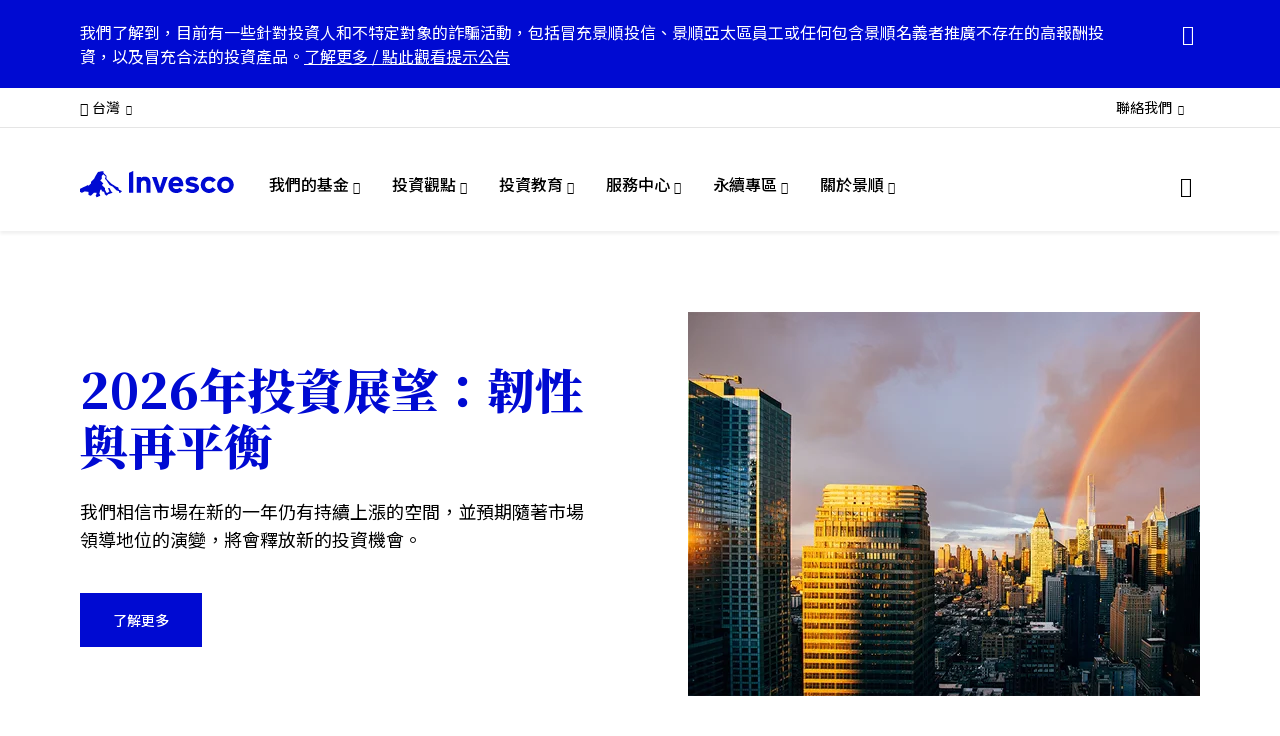

--- FILE ---
content_type: text/html;charset=utf-8
request_url: https://www.invesco.com/tw/zh/home.html?src=https://www.invesco.com.tw/retail/zh_TW/funds/%e6%99%af%e9%a0%86%e5%81%a5%e5%ba%b7%e8%ad%b7%e7%90%86%e5%9f%ba%e9%87%91
body_size: 53591
content:

<!DOCTYPE HTML>
<html lang="zh">
    <head><script>
;window.NREUM||(NREUM={});NREUM.init={session_replay:{enabled:true,block_selector:'',mask_text_selector:'*',sampling_rate:10.0,error_sampling_rate:100.0,mask_all_inputs:true,collect_fonts:true,inline_images:false,inline_stylesheet:true,mask_input_options:{}},distributed_tracing:{enabled:true},privacy:{cookies_enabled:true},ajax:{deny_list:["bam.nr-data.net"]}};

;NREUM.loader_config={accountID:"2534815",trustKey:"1322840",agentID:"1588977597",licenseKey:"4bf05804da",applicationID:"1588977597"};
;NREUM.info={beacon:"bam.nr-data.net",errorBeacon:"bam.nr-data.net",licenseKey:"4bf05804da",applicationID:"1588977597",sa:1};
;/*! For license information please see nr-loader-spa-1.263.0.min.js.LICENSE.txt */
(()=>{var e,t,r={2983:(e,t,r)=>{"use strict";r.d(t,{D0:()=>v,gD:()=>y,Vp:()=>s,oC:()=>x,fr:()=>_,jD:()=>P,hR:()=>A,xN:()=>b,x1:()=>c,aN:()=>T,V:()=>j});var n=r(384),i=r(7864);const o={beacon:n.NT.beacon,errorBeacon:n.NT.errorBeacon,licenseKey:void 0,applicationID:void 0,sa:void 0,queueTime:void 0,applicationTime:void 0,ttGuid:void 0,user:void 0,account:void 0,product:void 0,extra:void 0,jsAttributes:{},userAttributes:void 0,atts:void 0,transactionName:void 0,tNamePlain:void 0},a={};function s(e){if(!e)throw new Error("All info objects require an agent identifier!");if(!a[e])throw new Error("Info for ".concat(e," was never set"));return a[e]}function c(e,t){if(!e)throw new Error("All info objects require an agent identifier!");a[e]=(0,i.a)(t,o);const r=(0,n.nY)(e);r&&(r.info=a[e])}var u=r(993);const d=e=>{if(!e||"string"!=typeof e)return!1;try{document.createDocumentFragment().querySelector(e)}catch{return!1}return!0};var l=r(2614),f=r(944);const h="[data-nr-mask]",g=()=>{const e={mask_selector:"*",block_selector:"[data-nr-block]",mask_input_options:{color:!1,date:!1,"datetime-local":!1,email:!1,month:!1,number:!1,range:!1,search:!1,tel:!1,text:!1,time:!1,url:!1,week:!1,textarea:!1,select:!1,password:!0}};return{ajax:{deny_list:void 0,block_internal:!0,enabled:!0,harvestTimeSeconds:10,autoStart:!0},distributed_tracing:{enabled:void 0,exclude_newrelic_header:void 0,cors_use_newrelic_header:void 0,cors_use_tracecontext_headers:void 0,allowed_origins:void 0},feature_flags:[],harvest:{tooManyRequestsDelay:60},jserrors:{enabled:!0,harvestTimeSeconds:10,autoStart:!0},logging:{enabled:!0,harvestTimeSeconds:10,autoStart:!0,level:u.p_.INFO},metrics:{enabled:!0,autoStart:!0},obfuscate:void 0,page_action:{enabled:!0,harvestTimeSeconds:30,autoStart:!0},page_view_event:{enabled:!0,autoStart:!0},page_view_timing:{enabled:!0,harvestTimeSeconds:30,long_task:!1,autoStart:!0},privacy:{cookies_enabled:!0},proxy:{assets:void 0,beacon:void 0},session:{expiresMs:l.wk,inactiveMs:l.BB},session_replay:{autoStart:!0,enabled:!1,harvestTimeSeconds:60,preload:!1,sampling_rate:10,error_sampling_rate:100,collect_fonts:!1,inline_images:!1,inline_stylesheet:!0,fix_stylesheets:!0,mask_all_inputs:!0,get mask_text_selector(){return e.mask_selector},set mask_text_selector(t){d(t)?e.mask_selector="".concat(t,",").concat(h):""===t||null===t?e.mask_selector=h:(0,f.R)(5,t)},get block_class(){return"nr-block"},get ignore_class(){return"nr-ignore"},get mask_text_class(){return"nr-mask"},get block_selector(){return e.block_selector},set block_selector(t){d(t)?e.block_selector+=",".concat(t):""!==t&&(0,f.R)(6,t)},get mask_input_options(){return e.mask_input_options},set mask_input_options(t){t&&"object"==typeof t?e.mask_input_options={...t,password:!0}:(0,f.R)(7,t)}},session_trace:{enabled:!0,harvestTimeSeconds:10,autoStart:!0},soft_navigations:{enabled:!0,harvestTimeSeconds:10,autoStart:!0},spa:{enabled:!0,harvestTimeSeconds:10,autoStart:!0},ssl:void 0}},p={},m="All configuration objects require an agent identifier!";function v(e){if(!e)throw new Error(m);if(!p[e])throw new Error("Configuration for ".concat(e," was never set"));return p[e]}function b(e,t){if(!e)throw new Error(m);p[e]=(0,i.a)(t,g());const r=(0,n.nY)(e);r&&(r.init=p[e])}function y(e,t){if(!e)throw new Error(m);var r=v(e);if(r){for(var n=t.split("."),i=0;i<n.length-1;i++)if("object"!=typeof(r=r[n[i]]))return;r=r[n[n.length-1]]}return r}const w={accountID:void 0,trustKey:void 0,agentID:void 0,licenseKey:void 0,applicationID:void 0,xpid:void 0},R={};function x(e){if(!e)throw new Error("All loader-config objects require an agent identifier!");if(!R[e])throw new Error("LoaderConfig for ".concat(e," was never set"));return R[e]}function T(e,t){if(!e)throw new Error("All loader-config objects require an agent identifier!");R[e]=(0,i.a)(t,w);const r=(0,n.nY)(e);r&&(r.loader_config=R[e])}const A=(0,n.dV)().o;var E=r(6154),N=r(9324);const S={buildEnv:N.F3,distMethod:N.Xs,version:N.xv,originTime:E.WN},O={customTransaction:void 0,disabled:!1,isolatedBacklog:!1,loaderType:void 0,maxBytes:3e4,onerror:void 0,origin:""+E.gm.location,ptid:void 0,releaseIds:{},appMetadata:{},session:void 0,denyList:void 0,harvestCount:0,timeKeeper:void 0},I={};function _(e){if(!e)throw new Error("All runtime objects require an agent identifier!");if(!I[e])throw new Error("Runtime for ".concat(e," was never set"));return I[e]}function j(e,t){if(!e)throw new Error("All runtime objects require an agent identifier!");I[e]={...(0,i.a)(t,O),...S};const r=(0,n.nY)(e);r&&(r.runtime=I[e])}function P(e){return function(e){try{const t=s(e);return!!t.licenseKey&&!!t.errorBeacon&&!!t.applicationID}catch(e){return!1}}(e)}},7864:(e,t,r)=>{"use strict";r.d(t,{a:()=>i});var n=r(944);function i(e,t){try{if(!e||"object"!=typeof e)return(0,n.R)(3);if(!t||"object"!=typeof t)return(0,n.R)(4);const r=Object.create(Object.getPrototypeOf(t),Object.getOwnPropertyDescriptors(t)),o=0===Object.keys(r).length?e:r;for(let a in o)if(void 0!==e[a])try{if(null===e[a]){r[a]=null;continue}Array.isArray(e[a])&&Array.isArray(t[a])?r[a]=Array.from(new Set([...e[a],...t[a]])):"object"==typeof e[a]&&"object"==typeof t[a]?r[a]=i(e[a],t[a]):r[a]=e[a]}catch(e){(0,n.R)(1,e)}return r}catch(e){(0,n.R)(2,e)}}},9324:(e,t,r)=>{"use strict";r.d(t,{F3:()=>i,Xs:()=>o,Yq:()=>a,xv:()=>n});const n="1.263.0",i="PROD",o="CDN",a="2.0.0-alpha.12"},6154:(e,t,r)=>{"use strict";r.d(t,{A4:()=>s,OF:()=>d,RI:()=>i,Vr:()=>g,WN:()=>p,bv:()=>o,gm:()=>a,lR:()=>f,lT:()=>h,m:()=>u,mw:()=>c,sb:()=>l});var n=r(1863);const i="undefined"!=typeof window&&!!window.document,o="undefined"!=typeof WorkerGlobalScope&&("undefined"!=typeof self&&self instanceof WorkerGlobalScope&&self.navigator instanceof WorkerNavigator||"undefined"!=typeof globalThis&&globalThis instanceof WorkerGlobalScope&&globalThis.navigator instanceof WorkerNavigator),a=i?window:"undefined"!=typeof WorkerGlobalScope&&("undefined"!=typeof self&&self instanceof WorkerGlobalScope&&self||"undefined"!=typeof globalThis&&globalThis instanceof WorkerGlobalScope&&globalThis),s="complete"===a?.document?.readyState,c=Boolean("hidden"===a?.document?.visibilityState),u=""+a?.location,d=/iPad|iPhone|iPod/.test(a.navigator?.userAgent),l=d&&"undefined"==typeof SharedWorker,f=(()=>{const e=a.navigator?.userAgent?.match(/Firefox[/\s](\d+\.\d+)/);return Array.isArray(e)&&e.length>=2?+e[1]:0})(),h=Boolean(i&&window.document.documentMode),g=!!a.navigator?.sendBeacon,p=Date.now()-(0,n.t)()},4777:(e,t,r)=>{"use strict";r.d(t,{J:()=>o});var n=r(944);const i={agentIdentifier:"",ee:void 0};class o{constructor(e){try{if("object"!=typeof e)return(0,n.R)(8);this.sharedContext={},Object.assign(this.sharedContext,i),Object.entries(e).forEach((e=>{let[t,r]=e;Object.keys(i).includes(t)&&(this.sharedContext[t]=r)}))}catch(e){(0,n.R)(9,e)}}}},7295:(e,t,r)=>{"use strict";r.d(t,{Xv:()=>a,gX:()=>i,iW:()=>o});var n=[];function i(e){if(!e||o(e))return!1;if(0===n.length)return!0;for(var t=0;t<n.length;t++){var r=n[t];if("*"===r.hostname)return!1;if(s(r.hostname,e.hostname)&&c(r.pathname,e.pathname))return!1}return!0}function o(e){return void 0===e.hostname}function a(e){if(n=[],e&&e.length)for(var t=0;t<e.length;t++){let r=e[t];if(!r)continue;0===r.indexOf("http://")?r=r.substring(7):0===r.indexOf("https://")&&(r=r.substring(8));const i=r.indexOf("/");let o,a;i>0?(o=r.substring(0,i),a=r.substring(i)):(o=r,a="");let[s]=o.split(":");n.push({hostname:s,pathname:a})}}function s(e,t){return!(e.length>t.length)&&t.indexOf(e)===t.length-e.length}function c(e,t){return 0===e.indexOf("/")&&(e=e.substring(1)),0===t.indexOf("/")&&(t=t.substring(1)),""===e||e===t}},1687:(e,t,r)=>{"use strict";r.d(t,{Ak:()=>c,Ze:()=>l,x3:()=>u});var n=r(7836),i=r(1478),o=r(3606),a=r(860);const s={};function c(e,t){const r={staged:!1,priority:a.P[t]||0};d(e),s[e].get(t)||s[e].set(t,r)}function u(e,t){e&&s[e]&&(s[e].get(t)&&s[e].delete(t),h(e,t,!1),s[e].size&&f(e))}function d(e){if(!e)throw new Error("agentIdentifier required");s[e]||(s[e]=new Map)}function l(){let e=arguments.length>0&&void 0!==arguments[0]?arguments[0]:"",t=arguments.length>1&&void 0!==arguments[1]?arguments[1]:"feature",r=arguments.length>2&&void 0!==arguments[2]&&arguments[2];if(d(e),!e||!s[e].get(t)||r)return h(e,t);s[e].get(t).staged=!0,f(e)}function f(e){const t=Array.from(s[e]);t.every((e=>{let[t,r]=e;return r.staged}))&&(t.sort(((e,t)=>e[1].priority-t[1].priority)),t.forEach((t=>{let[r]=t;s[e].delete(r),h(e,r)})))}function h(e,t){let r=!(arguments.length>2&&void 0!==arguments[2])||arguments[2];const a=e?n.ee.get(e):n.ee,s=o.i.handlers;if(!a.aborted&&a.backlog&&s){if(r){const e=a.backlog[t],r=s[t];if(r){for(let t=0;e&&t<e.length;++t)g(e[t],r);(0,i.$)(r,(function(e,t){(0,i.$)(t,(function(t,r){r[0].on(e,r[1])}))}))}}a.isolatedBacklog||delete s[t],a.backlog[t]=null,a.emit("drain-"+t,[])}}function g(e,t){var r=e[1];(0,i.$)(t[r],(function(t,r){var n=e[0];if(r[0]===n){var i=r[1],o=e[3],a=e[2];i.apply(o,a)}}))}},7836:(e,t,r)=>{"use strict";r.d(t,{P:()=>c,ee:()=>u});var n=r(384),i=r(8990),o=r(2983),a=r(2646),s=r(5607);const c="nr@context:".concat(s.W),u=function e(t,r){var n={},s={},d={},l=!1;try{l=16===r.length&&(0,o.fr)(r).isolatedBacklog}catch(e){}var f={on:g,addEventListener:g,removeEventListener:function(e,t){var r=n[e];if(!r)return;for(var i=0;i<r.length;i++)r[i]===t&&r.splice(i,1)},emit:function(e,r,n,i,o){!1!==o&&(o=!0);if(u.aborted&&!i)return;t&&o&&t.emit(e,r,n);for(var a=h(n),c=p(e),d=c.length,l=0;l<d;l++)c[l].apply(a,r);var g=v()[s[e]];g&&g.push([f,e,r,a]);return a},get:m,listeners:p,context:h,buffer:function(e,t){const r=v();if(t=t||"feature",f.aborted)return;Object.entries(e||{}).forEach((e=>{let[n,i]=e;s[i]=t,t in r||(r[t]=[])}))},abort:function(){f._aborted=!0,Object.keys(f.backlog).forEach((e=>{delete f.backlog[e]}))},isBuffering:function(e){return!!v()[s[e]]},debugId:r,backlog:l?{}:t&&"object"==typeof t.backlog?t.backlog:{},isolatedBacklog:l};return Object.defineProperty(f,"aborted",{get:()=>{let e=f._aborted||!1;return e||(t&&(e=t.aborted),e)}}),f;function h(e){return e&&e instanceof a.y?e:e?(0,i.I)(e,c,(()=>new a.y(c))):new a.y(c)}function g(e,t){n[e]=p(e).concat(t)}function p(e){return n[e]||[]}function m(t){return d[t]=d[t]||e(f,t)}function v(){return f.backlog}}(void 0,"globalEE"),d=(0,n.Zm)();d.ee||(d.ee=u)},2646:(e,t,r)=>{"use strict";r.d(t,{y:()=>n});class n{constructor(e){this.contextId=e}}},9908:(e,t,r)=>{"use strict";r.d(t,{d:()=>n,p:()=>i});var n=r(7836).ee.get("handle");function i(e,t,r,i,o){o?(o.buffer([e],i),o.emit(e,t,r)):(n.buffer([e],i),n.emit(e,t,r))}},3606:(e,t,r)=>{"use strict";r.d(t,{i:()=>o});var n=r(9908);o.on=a;var i=o.handlers={};function o(e,t,r,o){a(o||n.d,i,e,t,r)}function a(e,t,r,i,o){o||(o="feature"),e||(e=n.d);var a=t[o]=t[o]||{};(a[r]=a[r]||[]).push([e,i])}},3878:(e,t,r)=>{"use strict";r.d(t,{DD:()=>c,jT:()=>a,sp:()=>s});var n=r(6154);let i=!1,o=!1;try{const e={get passive(){return i=!0,!1},get signal(){return o=!0,!1}};n.gm.addEventListener("test",null,e),n.gm.removeEventListener("test",null,e)}catch(e){}function a(e,t){return i||o?{capture:!!e,passive:i,signal:t}:!!e}function s(e,t){let r=arguments.length>2&&void 0!==arguments[2]&&arguments[2],n=arguments.length>3?arguments[3]:void 0;window.addEventListener(e,t,a(r,n))}function c(e,t){let r=arguments.length>2&&void 0!==arguments[2]&&arguments[2],n=arguments.length>3?arguments[3]:void 0;document.addEventListener(e,t,a(r,n))}},5607:(e,t,r)=>{"use strict";r.d(t,{W:()=>n});const n=(0,r(9566).bz)()},9566:(e,t,r)=>{"use strict";r.d(t,{LA:()=>s,ZF:()=>c,bz:()=>a,el:()=>u});var n=r(6154);const i="xxxxxxxx-xxxx-4xxx-yxxx-xxxxxxxxxxxx";function o(e,t){return e?15&e[t]:16*Math.random()|0}function a(){const e=n.gm?.crypto||n.gm?.msCrypto;let t,r=0;return e&&e.getRandomValues&&(t=e.getRandomValues(new Uint8Array(30))),i.split("").map((e=>"x"===e?o(t,r++).toString(16):"y"===e?(3&o()|8).toString(16):e)).join("")}function s(e){const t=n.gm?.crypto||n.gm?.msCrypto;let r,i=0;t&&t.getRandomValues&&(r=t.getRandomValues(new Uint8Array(e)));const a=[];for(var s=0;s<e;s++)a.push(o(r,i++).toString(16));return a.join("")}function c(){return s(16)}function u(){return s(32)}},2614:(e,t,r)=>{"use strict";r.d(t,{BB:()=>a,H3:()=>n,g:()=>u,iL:()=>c,tS:()=>s,uh:()=>i,wk:()=>o});const n="NRBA",i="SESSION",o=144e5,a=18e5,s={STARTED:"session-started",PAUSE:"session-pause",RESET:"session-reset",RESUME:"session-resume",UPDATE:"session-update"},c={SAME_TAB:"same-tab",CROSS_TAB:"cross-tab"},u={OFF:0,FULL:1,ERROR:2}},1863:(e,t,r)=>{"use strict";function n(){return Math.floor(performance.now())}r.d(t,{t:()=>n})},7485:(e,t,r)=>{"use strict";r.d(t,{D:()=>i});var n=r(6154);function i(e){if(0===(e||"").indexOf("data:"))return{protocol:"data"};try{const t=new URL(e,location.href),r={port:t.port,hostname:t.hostname,pathname:t.pathname,search:t.search,protocol:t.protocol.slice(0,t.protocol.indexOf(":")),sameOrigin:t.protocol===n.gm?.location?.protocol&&t.host===n.gm?.location?.host};return r.port&&""!==r.port||("http:"===t.protocol&&(r.port="80"),"https:"===t.protocol&&(r.port="443")),r.pathname&&""!==r.pathname?r.pathname.startsWith("/")||(r.pathname="/".concat(r.pathname)):r.pathname="/",r}catch(e){return{}}}},944:(e,t,r)=>{"use strict";function n(e,t){"function"==typeof console.debug&&console.debug("New Relic Warning: https://github.com/newrelic/newrelic-browser-agent/blob/main/docs/warning-codes.md#".concat(e),t)}r.d(t,{R:()=>n})},5284:(e,t,r)=>{"use strict";r.d(t,{t:()=>c,B:()=>s});var n=r(7836),i=r(6154);const o="newrelic";const a=new Set,s={};function c(e,t){const r=n.ee.get(t);s[t]??={},e&&"object"==typeof e&&(a.has(t)||(r.emit("rumresp",[e]),s[t]=e,a.add(t),function(){let e=arguments.length>0&&void 0!==arguments[0]?arguments[0]:{};try{i.gm.dispatchEvent(new CustomEvent(o,{detail:e}))}catch(e){}}({loaded:!0})))}},8990:(e,t,r)=>{"use strict";r.d(t,{I:()=>i});var n=Object.prototype.hasOwnProperty;function i(e,t,r){if(n.call(e,t))return e[t];var i=r();if(Object.defineProperty&&Object.keys)try{return Object.defineProperty(e,t,{value:i,writable:!0,enumerable:!1}),i}catch(e){}return e[t]=i,i}},6389:(e,t,r)=>{"use strict";function n(e){var t=this;let r=arguments.length>1&&void 0!==arguments[1]?arguments[1]:500,n=arguments.length>2&&void 0!==arguments[2]?arguments[2]:{};const i=n?.leading||!1;let o;return function(){for(var n=arguments.length,a=new Array(n),s=0;s<n;s++)a[s]=arguments[s];i&&void 0===o&&(e.apply(t,a),o=setTimeout((()=>{o=clearTimeout(o)}),r)),i||(clearTimeout(o),o=setTimeout((()=>{e.apply(t,a)}),r))}}function i(e){var t=this;let r=!1;return function(){if(!r){r=!0;for(var n=arguments.length,i=new Array(n),o=0;o<n;o++)i[o]=arguments[o];e.apply(t,i)}}}r.d(t,{J:()=>i,s:()=>n})},1478:(e,t,r)=>{"use strict";r.d(t,{$:()=>n});const n=(e,t)=>Object.entries(e||{}).map((e=>{let[r,n]=e;return t(r,n)}))},3304:(e,t,r)=>{"use strict";r.d(t,{A:()=>o});var n=r(7836);const i=()=>{const e=new WeakSet;return(t,r)=>{if("object"==typeof r&&null!==r){if(e.has(r))return;e.add(r)}return r}};function o(e){try{return JSON.stringify(e,i())}catch(e){try{n.ee.emit("internal-error",[e])}catch(e){}}}},5289:(e,t,r)=>{"use strict";r.d(t,{GG:()=>o,sB:()=>a});var n=r(3878);function i(){return"undefined"==typeof document||"complete"===document.readyState}function o(e,t){if(i())return e();(0,n.sp)("load",e,t)}function a(e){if(i())return e();(0,n.DD)("DOMContentLoaded",e)}},384:(e,t,r)=>{"use strict";r.d(t,{NT:()=>o,US:()=>d,Zm:()=>a,bQ:()=>c,dV:()=>s,nY:()=>u,pV:()=>l});var n=r(6154),i=r(1863);const o={beacon:"bam.nr-data.net",errorBeacon:"bam.nr-data.net"};function a(){return n.gm.NREUM||(n.gm.NREUM={}),void 0===n.gm.newrelic&&(n.gm.newrelic=n.gm.NREUM),n.gm.NREUM}function s(){let e=a();return e.o||(e.o={ST:n.gm.setTimeout,SI:n.gm.setImmediate,CT:n.gm.clearTimeout,XHR:n.gm.XMLHttpRequest,REQ:n.gm.Request,EV:n.gm.Event,PR:n.gm.Promise,MO:n.gm.MutationObserver,FETCH:n.gm.fetch}),e}function c(e,t){let r=a();r.initializedAgents??={},t.initializedAt={ms:(0,i.t)(),date:new Date},r.initializedAgents[e]=t}function u(e){let t=a();return t.initializedAgents?.[e]}function d(e,t){a()[e]=t}function l(){return function(){let e=a();const t=e.info||{};e.info={beacon:o.beacon,errorBeacon:o.errorBeacon,...t}}(),function(){let e=a();const t=e.init||{};e.init={...t}}(),s(),function(){let e=a();const t=e.loader_config||{};e.loader_config={...t}}(),a()}},2843:(e,t,r)=>{"use strict";r.d(t,{u:()=>i});var n=r(3878);function i(e){let t=arguments.length>1&&void 0!==arguments[1]&&arguments[1],r=arguments.length>2?arguments[2]:void 0,i=arguments.length>3?arguments[3]:void 0;(0,n.DD)("visibilitychange",(function(){if(t)return void("hidden"===document.visibilityState&&e());e(document.visibilityState)}),r,i)}},8941:(e,t,r)=>{"use strict";r.d(t,{um:()=>f,NZ:()=>R,vC:()=>A,Ri:()=>O,Ak:()=>_,o8:()=>P,MO:()=>U,bX:()=>F});var n=r(7836),i=r(3434),o=r(8990),a=r(6154);const s={},c=a.gm.XMLHttpRequest,u="addEventListener",d="removeEventListener",l="nr@wrapped:".concat(n.P);function f(e){var t=function(e){return(e||n.ee).get("events")}(e);if(s[t.debugId]++)return t;s[t.debugId]=1;var r=(0,i.YM)(t,!0);function f(e){r.inPlace(e,[u,d],"-",g)}function g(e,t){return e[1]}return"getPrototypeOf"in Object&&(a.RI&&h(document,f),h(a.gm,f),h(c.prototype,f)),t.on(u+"-start",(function(e,t){var n=e[1];if(null!==n&&("function"==typeof n||"object"==typeof n)){var i=(0,o.I)(n,l,(function(){var e={object:function(){if("function"!=typeof n.handleEvent)return;return n.handleEvent.apply(n,arguments)},function:n}[typeof n];return e?r(e,"fn-",null,e.name||"anonymous"):n}));this.wrapped=e[1]=i}})),t.on(d+"-start",(function(e){e[1]=this.wrapped||e[1]})),t}function h(e,t){let r=e;for(;"object"==typeof r&&!Object.prototype.hasOwnProperty.call(r,u);)r=Object.getPrototypeOf(r);for(var n=arguments.length,i=new Array(n>2?n-2:0),o=2;o<n;o++)i[o-2]=arguments[o];r&&t(r,...i)}var g="fetch-",p=g+"body-",m=["arrayBuffer","blob","json","text","formData"],v=a.gm.Request,b=a.gm.Response,y="prototype";const w={};function R(e){const t=function(e){return(e||n.ee).get("fetch")}(e);if(!(v&&b&&a.gm.fetch))return t;if(w[t.debugId]++)return t;function r(e,r,i){var o=e[r];"function"==typeof o&&(e[r]=function(){var e,r=[...arguments],a={};t.emit(i+"before-start",[r],a),a[n.P]&&a[n.P].dt&&(e=a[n.P].dt);var s=o.apply(this,r);return t.emit(i+"start",[r,e],s),s.then((function(e){return t.emit(i+"end",[null,e],s),e}),(function(e){throw t.emit(i+"end",[e],s),e}))})}return w[t.debugId]=1,m.forEach((e=>{r(v[y],e,p),r(b[y],e,p)})),r(a.gm,"fetch",g),t.on(g+"end",(function(e,r){var n=this;if(r){var i=r.headers.get("content-length");null!==i&&(n.rxSize=i),t.emit(g+"done",[null,r],n)}else t.emit(g+"done",[e],n)})),t}const x={},T=["pushState","replaceState"];function A(e){const t=function(e){return(e||n.ee).get("history")}(e);return!a.RI||x[t.debugId]++||(x[t.debugId]=1,(0,i.YM)(t).inPlace(window.history,T,"-")),t}var E=r(3878);const N={},S=["appendChild","insertBefore","replaceChild"];function O(e){const t=function(e){return(e||n.ee).get("jsonp")}(e);if(!a.RI||N[t.debugId])return t;N[t.debugId]=!0;var r=(0,i.YM)(t),o=/[?&](?:callback|cb)=([^&#]+)/,s=/(.*)\.([^.]+)/,c=/^(\w+)(\.|$)(.*)$/;function u(e,t){if(!e)return t;const r=e.match(c),n=r[1];return u(r[3],t[n])}return r.inPlace(Node.prototype,S,"dom-"),t.on("dom-start",(function(e){!function(e){if(!e||"string"!=typeof e.nodeName||"script"!==e.nodeName.toLowerCase())return;if("function"!=typeof e.addEventListener)return;var n=(i=e.src,a=i.match(o),a?a[1]:null);var i,a;if(!n)return;var c=function(e){var t=e.match(s);if(t&&t.length>=3)return{key:t[2],parent:u(t[1],window)};return{key:e,parent:window}}(n);if("function"!=typeof c.parent[c.key])return;var d={};function l(){t.emit("jsonp-end",[],d),e.removeEventListener("load",l,(0,E.jT)(!1)),e.removeEventListener("error",f,(0,E.jT)(!1))}function f(){t.emit("jsonp-error",[],d),t.emit("jsonp-end",[],d),e.removeEventListener("load",l,(0,E.jT)(!1)),e.removeEventListener("error",f,(0,E.jT)(!1))}r.inPlace(c.parent,[c.key],"cb-",d),e.addEventListener("load",l,(0,E.jT)(!1)),e.addEventListener("error",f,(0,E.jT)(!1)),t.emit("new-jsonp",[e.src],d)}(e[0])})),t}const I={};function _(e){const t=function(e){return(e||n.ee).get("mutation")}(e);if(!a.RI||I[t.debugId])return t;I[t.debugId]=!0;var r=(0,i.YM)(t),o=a.gm.MutationObserver;return o&&(window.MutationObserver=function(e){return this instanceof o?new o(r(e,"fn-")):o.apply(this,arguments)},MutationObserver.prototype=o.prototype),t}const j={};function P(e){const t=function(e){return(e||n.ee).get("promise")}(e);if(j[t.debugId])return t;j[t.debugId]=!0;var r=t.context,o=(0,i.YM)(t),s=a.gm.Promise;return s&&function(){function e(r){var n=t.context(),i=o(r,"executor-",n,null,!1);const a=Reflect.construct(s,[i],e);return t.context(a).getCtx=function(){return n},a}a.gm.Promise=e,Object.defineProperty(e,"name",{value:"Promise"}),e.toString=function(){return s.toString()},Object.setPrototypeOf(e,s),["all","race"].forEach((function(r){const n=s[r];e[r]=function(e){let i=!1;[...e||[]].forEach((e=>{this.resolve(e).then(a("all"===r),a(!1))}));const o=n.apply(this,arguments);return o;function a(e){return function(){t.emit("propagate",[null,!i],o,!1,!1),i=i||!e}}}})),["resolve","reject"].forEach((function(r){const n=s[r];e[r]=function(e){const r=n.apply(this,arguments);return e!==r&&t.emit("propagate",[e,!0],r,!1,!1),r}})),e.prototype=s.prototype;const n=s.prototype.then;s.prototype.then=function(){var e=this,i=r(e);i.promise=e;for(var a=arguments.length,s=new Array(a),c=0;c<a;c++)s[c]=arguments[c];s[0]=o(s[0],"cb-",i,null,!1),s[1]=o(s[1],"cb-",i,null,!1);const u=n.apply(this,s);return i.nextPromise=u,t.emit("propagate",[e,!0],u,!1,!1),u},s.prototype.then[i.Jt]=n,t.on("executor-start",(function(e){e[0]=o(e[0],"resolve-",this,null,!1),e[1]=o(e[1],"resolve-",this,null,!1)})),t.on("executor-err",(function(e,t,r){e[1](r)})),t.on("cb-end",(function(e,r,n){t.emit("propagate",[n,!0],this.nextPromise,!1,!1)})),t.on("propagate",(function(e,r,n){this.getCtx&&!r||(this.getCtx=function(){if(e instanceof Promise)var r=t.context(e);return r&&r.getCtx?r.getCtx():this})}))}(),t}const C={},k="setTimeout",L="setInterval",D="clearTimeout",H="-start",M="-",K=[k,"setImmediate",L,D,"clearImmediate"];function U(e){const t=function(e){return(e||n.ee).get("timer")}(e);if(C[t.debugId]++)return t;C[t.debugId]=1;var r=(0,i.YM)(t);return r.inPlace(a.gm,K.slice(0,2),k+M),r.inPlace(a.gm,K.slice(2,3),L+M),r.inPlace(a.gm,K.slice(3),D+M),t.on(L+H,(function(e,t,n){e[0]=r(e[0],"fn-",null,n)})),t.on(k+H,(function(e,t,n){this.method=n,this.timerDuration=isNaN(e[1])?0:+e[1],e[0]=r(e[0],"fn-",this,n)})),t}var B=r(944);const G={},V=["open","send"];function F(e){var t=e||n.ee;const r=function(e){return(e||n.ee).get("xhr")}(t);if(G[r.debugId]++)return r;G[r.debugId]=1,f(t);var o=(0,i.YM)(r),s=a.gm.XMLHttpRequest,c=a.gm.MutationObserver,u=a.gm.Promise,d=a.gm.setInterval,l="readystatechange",h=["onload","onerror","onabort","onloadstart","onloadend","onprogress","ontimeout"],g=[],p=a.gm.XMLHttpRequest=function(e){const t=new s(e),n=r.context(t);try{r.emit("new-xhr",[t],n),t.addEventListener(l,(i=n,function(){var e=this;e.readyState>3&&!i.resolved&&(i.resolved=!0,r.emit("xhr-resolved",[],e)),o.inPlace(e,h,"fn-",R)}),(0,E.jT)(!1))}catch(e){(0,B.R)(15,e);try{r.emit("internal-error",[e])}catch(e){}}var i;return t};function m(e,t){o.inPlace(t,["onreadystatechange"],"fn-",R)}if(function(e,t){for(var r in e)t[r]=e[r]}(s,p),p.prototype=s.prototype,o.inPlace(p.prototype,V,"-xhr-",R),r.on("send-xhr-start",(function(e,t){m(e,t),function(e){g.push(e),c&&(v?v.then(w):d?d(w):(b=-b,y.data=b))}(t)})),r.on("open-xhr-start",m),c){var v=u&&u.resolve();if(!d&&!u){var b=1,y=document.createTextNode(b);new c(w).observe(y,{characterData:!0})}}else t.on("fn-end",(function(e){e[0]&&e[0].type===l||w()}));function w(){for(var e=0;e<g.length;e++)m(0,g[e]);g.length&&(g=[])}function R(e,t){return t}return r}},3434:(e,t,r)=>{"use strict";r.d(t,{Jt:()=>o,YM:()=>c});var n=r(7836),i=r(5607);const o="nr@original:".concat(i.W);var a=Object.prototype.hasOwnProperty,s=!1;function c(e,t){return e||(e=n.ee),r.inPlace=function(e,t,n,i,o){n||(n="");const a="-"===n.charAt(0);for(let s=0;s<t.length;s++){const c=t[s],u=e[c];d(u)||(e[c]=r(u,a?c+n:n,i,c,o))}},r.flag=o,r;function r(t,r,n,s,c){return d(t)?t:(r||(r=""),nrWrapper[o]=t,function(e,t,r){if(Object.defineProperty&&Object.keys)try{return Object.keys(e).forEach((function(r){Object.defineProperty(t,r,{get:function(){return e[r]},set:function(t){return e[r]=t,t}})})),t}catch(e){u([e],r)}for(var n in e)a.call(e,n)&&(t[n]=e[n])}(t,nrWrapper,e),nrWrapper);function nrWrapper(){var o,a,d,l;try{a=this,o=[...arguments],d="function"==typeof n?n(o,a):n||{}}catch(t){u([t,"",[o,a,s],d],e)}i(r+"start",[o,a,s],d,c);try{return l=t.apply(a,o)}catch(e){throw i(r+"err",[o,a,e],d,c),e}finally{i(r+"end",[o,a,l],d,c)}}}function i(r,n,i,o){if(!s||t){var a=s;s=!0;try{e.emit(r,n,i,t,o)}catch(t){u([t,r,n,i],e)}s=a}}}function u(e,t){t||(t=n.ee);try{t.emit("internal-error",e)}catch(e){}}function d(e){return!(e&&"function"==typeof e&&e.apply&&!e[o])}},9300:(e,t,r)=>{"use strict";r.d(t,{T:()=>n});const n=r(860).K.ajax},6774:(e,t,r)=>{"use strict";r.d(t,{T:()=>n});const n=r(860).K.jserrors},993:(e,t,r)=>{"use strict";r.d(t,{ET:()=>o,It:()=>s,TZ:()=>a,p_:()=>i});var n=r(860);const i={ERROR:"ERROR",WARN:"WARN",INFO:"INFO",DEBUG:"DEBUG",TRACE:"TRACE"},o="log",a=n.K.logging,s=1e6},3785:(e,t,r)=>{"use strict";r.d(t,{R:()=>c,b:()=>u});var n=r(9908),i=r(1863),o=r(860),a=r(3969),s=r(993);function c(e,t){let r=arguments.length>2&&void 0!==arguments[2]?arguments[2]:{},c=arguments.length>3&&void 0!==arguments[3]?arguments[3]:s.p_.INFO;(0,n.p)(a.xV,["API/logging/".concat(c.toLowerCase(),"/called")],void 0,o.K.metrics,e),(0,n.p)(s.ET,[(0,i.t)(),t,r,c],void 0,o.K.logging,e)}function u(e){return"string"==typeof e&&Object.values(s.p_).some((t=>t===e))}},3969:(e,t,r)=>{"use strict";r.d(t,{TZ:()=>n,XG:()=>s,rs:()=>i,xV:()=>a,z_:()=>o});const n=r(860).K.metrics,i="sm",o="cm",a="storeSupportabilityMetrics",s="storeEventMetrics"},8166:(e,t,r)=>{"use strict";r.d(t,{T:()=>n});const n=r(860).K.pageAction},6630:(e,t,r)=>{"use strict";r.d(t,{T:()=>n});const n=r(860).K.pageViewEvent},782:(e,t,r)=>{"use strict";r.d(t,{T:()=>n});const n=r(860).K.pageViewTiming},6344:(e,t,r)=>{"use strict";r.d(t,{BB:()=>f,G4:()=>o,It:()=>c,No:()=>u,Qb:()=>h,TZ:()=>i,Ug:()=>a,_s:()=>s,bc:()=>l,yP:()=>d});var n=r(2614);const i=r(860).K.sessionReplay,o={RECORD:"recordReplay",PAUSE:"pauseReplay",REPLAY_RUNNING:"replayRunning",ERROR_DURING_REPLAY:"errorDuringReplay"},a=.12,s={DomContentLoaded:0,Load:1,FullSnapshot:2,IncrementalSnapshot:3,Meta:4,Custom:5},c=1e6,u=64e3,d={[n.g.ERROR]:15e3,[n.g.FULL]:3e5,[n.g.OFF]:0},l={RESET:{message:"Session was reset",sm:"Reset"},IMPORT:{message:"Recorder failed to import",sm:"Import"},TOO_MANY:{message:"429: Too Many Requests",sm:"Too-Many"},TOO_BIG:{message:"Payload was too large",sm:"Too-Big"},CROSS_TAB:{message:"Session Entity was set to OFF on another tab",sm:"Cross-Tab"},ENTITLEMENTS:{message:"Session Replay is not allowed and will not be started",sm:"Entitlement"}},f=5e3,h={API:"api"}},5270:(e,t,r)=>{"use strict";r.d(t,{Aw:()=>s,CT:()=>c,SR:()=>a});var n=r(2983),i=r(7767),o=r(6154);function a(e){return!!n.hR.MO&&(0,i.V)(e)&&!0===(0,n.gD)(e,"session_trace.enabled")}function s(e){return!0===(0,n.gD)(e,"session_replay.preload")&&a(e)}function c(e,t){const r=t.correctAbsoluteTimestamp(e);return{originalTimestamp:e,correctedTimestamp:r,timestampDiff:e-r,originTime:o.WN,correctedOriginTime:t.correctedOriginTime,originTimeDiff:Math.floor(o.WN-t.correctedOriginTime)}}},3738:(e,t,r)=>{"use strict";r.d(t,{He:()=>i,Kp:()=>s,Lc:()=>u,Rz:()=>d,TZ:()=>n,bD:()=>o,d3:()=>a,jx:()=>l,uP:()=>c});const n=r(860).K.sessionTrace,i="bstResource",o="resource",a="-start",s="-end",c="fn"+a,u="fn"+s,d="pushState",l=1e3},3962:(e,t,r)=>{"use strict";r.d(t,{AM:()=>o,O2:()=>s,Qu:()=>c,TZ:()=>a,ih:()=>u,tC:()=>i});var n=r(860);const i=["click","keydown","submit"],o="api",a=n.K.softNav,s={INITIAL_PAGE_LOAD:"",ROUTE_CHANGE:1,UNSPECIFIED:2},c={INTERACTION:1,AJAX:2,CUSTOM_END:3,CUSTOM_TRACER:4},u={IP:"in progress",FIN:"finished",CAN:"cancelled"}},7378:(e,t,r)=>{"use strict";r.d(t,{$p:()=>x,BR:()=>b,Kp:()=>R,L3:()=>y,Lc:()=>c,NC:()=>o,SG:()=>d,TZ:()=>i,U6:()=>g,UT:()=>m,d3:()=>w,dT:()=>f,e5:()=>A,gx:()=>v,l9:()=>l,oW:()=>h,op:()=>p,rw:()=>u,tH:()=>E,uP:()=>s,wW:()=>T,xq:()=>a});var n=r(2983);const i=r(860).K.spa,o=["click","submit","keypress","keydown","keyup","change"],a=999,s="fn-start",c="fn-end",u="cb-start",d="api-ixn-",l="remaining",f="interaction",h="spaNode",g="jsonpNode",p="fetch-start",m="fetch-done",v="fetch-body-",b="jsonp-end",y=n.hR.ST,w="-start",R="-end",x="-body",T="cb"+R,A="jsTime",E="fetch"},4234:(e,t,r)=>{"use strict";r.d(t,{W:()=>i});var n=r(7836);class i{constructor(e,t,r){this.agentIdentifier=e,this.aggregator=t,this.ee=n.ee.get(e),this.featureName=r,this.blocked=!1}}},7767:(e,t,r)=>{"use strict";r.d(t,{V:()=>o});var n=r(2983),i=r(6154);const o=e=>i.RI&&!0===(0,n.gD)(e,"privacy.cookies_enabled")},425:(e,t,r)=>{"use strict";r.d(t,{j:()=>O});var n=r(860),i=r(2983),o=r(9908),a=r(7836),s=r(1687),c=r(5289),u=r(6154),d=r(944),l=r(3969),f=r(384),h=r(6344);const g=["setErrorHandler","finished","addToTrace","addRelease","addPageAction","setCurrentRouteName","setPageViewName","setCustomAttribute","interaction","noticeError","setUserId","setApplicationVersion","start",h.G4.RECORD,h.G4.PAUSE,"log","wrapLogger"],p=["setErrorHandler","finished","addToTrace","addRelease"];var m=r(1863),v=r(2614),b=r(993),y=r(3785),w=r(2646),R=r(3434);function x(e,t,r,n){if("object"!=typeof t||!t||"string"!=typeof r||!r||"function"!=typeof t[r])return(0,d.R)(29);const i=function(e){return(e||a.ee).get("logger")}(e),o=(0,R.YM)(i),s=new w.y(a.P);return s.level=n.level,s.customAttributes=n.customAttributes,o.inPlace(t,[r],"wrap-logger-",s),i}function T(){const e=(0,f.pV)();g.forEach((t=>{e[t]=function(){for(var r=arguments.length,n=new Array(r),i=0;i<r;i++)n[i]=arguments[i];return function(t){for(var r=arguments.length,n=new Array(r>1?r-1:0),i=1;i<r;i++)n[i-1]=arguments[i];let o=[];return Object.values(e.initializedAgents).forEach((e=>{e&&e.api?e.exposed&&e.api[t]&&o.push(e.api[t](...n)):(0,d.R)(38,t)})),o.length>1?o:o[0]}(t,...n)}}))}const A={};var E=r(5284);const N=e=>{const t=e.startsWith("http");e+="/",r.p=t?e:"https://"+e};let S=!1;function O(e){let t=arguments.length>1&&void 0!==arguments[1]?arguments[1]:{},g=arguments.length>2?arguments[2]:void 0,w=arguments.length>3?arguments[3]:void 0,{init:R,info:O,loader_config:I,runtime:_={loaderType:g},exposed:j=!0}=t;const P=(0,f.pV)();O||(R=P.init,O=P.info,I=P.loader_config),(0,i.xN)(e.agentIdentifier,R||{}),(0,i.aN)(e.agentIdentifier,I||{}),O.jsAttributes??={},u.bv&&(O.jsAttributes.isWorker=!0),(0,i.x1)(e.agentIdentifier,O);const C=(0,i.D0)(e.agentIdentifier),k=[O.beacon,O.errorBeacon];S||(C.proxy.assets&&(N(C.proxy.assets),k.push(C.proxy.assets)),C.proxy.beacon&&k.push(C.proxy.beacon),T(),(0,f.US)("activatedFeatures",E.B),e.runSoftNavOverSpa&&=!0===C.soft_navigations.enabled&&C.feature_flags.includes("soft_nav")),_.denyList=[...C.ajax.deny_list||[],...C.ajax.block_internal?k:[]],_.ptid=e.agentIdentifier,(0,i.V)(e.agentIdentifier,_),void 0===e.api&&(e.api=function(e,t){let f=arguments.length>2&&void 0!==arguments[2]&&arguments[2];t||(0,s.Ak)(e,"api");const g={};var w=a.ee.get(e),R=w.get("tracer");A[e]=v.g.OFF,w.on(h.G4.REPLAY_RUNNING,(t=>{A[e]=t}));var T="api-",E=T+"ixn-";function N(t,r,n,o){const a=(0,i.Vp)(e);return null===r?delete a.jsAttributes[t]:(0,i.x1)(e,{...a,jsAttributes:{...a.jsAttributes,[t]:r}}),I(T,n,!0,o||null===r?"session":void 0)(t,r)}function S(){}g.log=function(e){let{customAttributes:t={},level:r=b.p_.INFO}=arguments.length>1&&void 0!==arguments[1]?arguments[1]:{};(0,o.p)(l.xV,["API/log/called"],void 0,n.K.metrics,w),(0,y.R)(w,e,t,r)},g.wrapLogger=function(e,t){let{customAttributes:r={},level:i=b.p_.INFO}=arguments.length>2&&void 0!==arguments[2]?arguments[2]:{};(0,o.p)(l.xV,["API/wrapLogger/called"],void 0,n.K.metrics,w),x(w,e,t,{customAttributes:r,level:i})},p.forEach((e=>{g[e]=I(T,e,!0,"api")})),g.addPageAction=I(T,"addPageAction",!0,n.K.pageAction),g.setPageViewName=function(t,r){if("string"==typeof t)return"/"!==t.charAt(0)&&(t="/"+t),(0,i.fr)(e).customTransaction=(r||"http://custom.transaction")+t,I(T,"setPageViewName",!0)()},g.setCustomAttribute=function(e,t){let r=arguments.length>2&&void 0!==arguments[2]&&arguments[2];if("string"==typeof e){if(["string","number","boolean"].includes(typeof t)||null===t)return N(e,t,"setCustomAttribute",r);(0,d.R)(40,typeof t)}else(0,d.R)(39,typeof e)},g.setUserId=function(e){if("string"==typeof e||null===e)return N("enduser.id",e,"setUserId",!0);(0,d.R)(41,typeof e)},g.setApplicationVersion=function(e){if("string"==typeof e||null===e)return N("application.version",e,"setApplicationVersion",!1);(0,d.R)(42,typeof e)},g.start=()=>{try{(0,o.p)(l.xV,["API/start/called"],void 0,n.K.metrics,w),w.emit("manual-start-all")}catch(e){(0,d.R)(23,e)}},g[h.G4.RECORD]=function(){(0,o.p)(l.xV,["API/recordReplay/called"],void 0,n.K.metrics,w),(0,o.p)(h.G4.RECORD,[],void 0,n.K.sessionReplay,w)},g[h.G4.PAUSE]=function(){(0,o.p)(l.xV,["API/pauseReplay/called"],void 0,n.K.metrics,w),(0,o.p)(h.G4.PAUSE,[],void 0,n.K.sessionReplay,w)},g.interaction=function(e){return(new S).get("object"==typeof e?e:{})};const O=S.prototype={createTracer:function(e,t){var r={},i=this,a="function"==typeof t;return(0,o.p)(l.xV,["API/createTracer/called"],void 0,n.K.metrics,w),f||(0,o.p)(E+"tracer",[(0,m.t)(),e,r],i,n.K.spa,w),function(){if(R.emit((a?"":"no-")+"fn-start",[(0,m.t)(),i,a],r),a)try{return t.apply(this,arguments)}catch(e){const t="string"==typeof e?new Error(e):e;throw R.emit("fn-err",[arguments,this,t],r),t}finally{R.emit("fn-end",[(0,m.t)()],r)}}}};function I(e,t,r,i){return function(){return(0,o.p)(l.xV,["API/"+t+"/called"],void 0,n.K.metrics,w),i&&(0,o.p)(e+t,[(0,m.t)(),...arguments],r?null:this,i,w),r?void 0:this}}function _(){r.e(478).then(r.bind(r,8778)).then((t=>{let{setAPI:r}=t;r(e),(0,s.Ze)(e,"api")})).catch((e=>{(0,d.R)(27,e),w.abort()}))}return["actionText","setName","setAttribute","save","ignore","onEnd","getContext","end","get"].forEach((e=>{O[e]=I(E,e,void 0,f?n.K.softNav:n.K.spa)})),g.setCurrentRouteName=f?I(E,"routeName",void 0,n.K.softNav):I(T,"routeName",!0,n.K.spa),g.noticeError=function(t,r){"string"==typeof t&&(t=new Error(t)),(0,o.p)(l.xV,["API/noticeError/called"],void 0,n.K.metrics,w),(0,o.p)("err",[t,(0,m.t)(),!1,r,!!A[e]],void 0,n.K.jserrors,w)},u.RI?(0,c.GG)((()=>_()),!0):_(),g}(e.agentIdentifier,w,e.runSoftNavOverSpa)),void 0===e.exposed&&(e.exposed=j),S=!0}},8374:(e,t,r)=>{r.nc=(()=>{try{return document?.currentScript?.nonce}catch(e){}return""})()},860:(e,t,r)=>{"use strict";r.d(t,{K:()=>n,P:()=>i});const n={ajax:"ajax",jserrors:"jserrors",logging:"logging",metrics:"metrics",pageAction:"page_action",pageViewEvent:"page_view_event",pageViewTiming:"page_view_timing",sessionReplay:"session_replay",sessionTrace:"session_trace",softNav:"soft_navigations",spa:"spa"},i={[n.pageViewEvent]:1,[n.pageViewTiming]:2,[n.metrics]:3,[n.jserrors]:4,[n.spa]:5,[n.ajax]:6,[n.sessionTrace]:7,[n.pageAction]:8,[n.softNav]:9,[n.sessionReplay]:10,[n.logging]:11}}},n={};function i(e){var t=n[e];if(void 0!==t)return t.exports;var o=n[e]={exports:{}};return r[e](o,o.exports,i),o.exports}i.m=r,i.d=(e,t)=>{for(var r in t)i.o(t,r)&&!i.o(e,r)&&Object.defineProperty(e,r,{enumerable:!0,get:t[r]})},i.f={},i.e=e=>Promise.all(Object.keys(i.f).reduce(((t,r)=>(i.f[r](e,t),t)),[])),i.u=e=>({212:"nr-spa-compressor",249:"nr-spa-recorder",478:"nr-spa"}[e]+"-1.263.0.min.js"),i.o=(e,t)=>Object.prototype.hasOwnProperty.call(e,t),e={},t="NRBA-1.263.0.PROD:",i.l=(r,n,o,a)=>{if(e[r])e[r].push(n);else{var s,c;if(void 0!==o)for(var u=document.getElementsByTagName("script"),d=0;d<u.length;d++){var l=u[d];if(l.getAttribute("src")==r||l.getAttribute("data-webpack")==t+o){s=l;break}}if(!s){c=!0;var f={478:"sha512-9jwK5EXE3dKDM557QVJkJa3KNyxeYjSwldk6olxtGLO7VhrWEyCUhdyGCaxFsfOxcBh+cCW+94hhz56dSL0dMw==",249:"sha512-Urj0wU3GFPdOO++t6BFDcgrDBQw9BCNCMPa3XT4U8VJspMuKfjG+9jfPJSVDJvc3hLhSVddCZgCUhNQAtBC7Fw==",212:"sha512-SZvLf1toh7R+zIeLutWd+TjVgMVWSUUoJdrCHrlBVC/L6qu4zyZAyXXDd1LZgzISa84x/CDTCejM/ibqFbvaPA=="};(s=document.createElement("script")).charset="utf-8",s.timeout=120,i.nc&&s.setAttribute("nonce",i.nc),s.setAttribute("data-webpack",t+o),s.src=r,0!==s.src.indexOf(window.location.origin+"/")&&(s.crossOrigin="anonymous"),f[a]&&(s.integrity=f[a])}e[r]=[n];var h=(t,n)=>{s.onerror=s.onload=null,clearTimeout(g);var i=e[r];if(delete e[r],s.parentNode&&s.parentNode.removeChild(s),i&&i.forEach((e=>e(n))),t)return t(n)},g=setTimeout(h.bind(null,void 0,{type:"timeout",target:s}),12e4);s.onerror=h.bind(null,s.onerror),s.onload=h.bind(null,s.onload),c&&document.head.appendChild(s)}},i.r=e=>{"undefined"!=typeof Symbol&&Symbol.toStringTag&&Object.defineProperty(e,Symbol.toStringTag,{value:"Module"}),Object.defineProperty(e,"__esModule",{value:!0})},i.p="https://js-agent.newrelic.com/",(()=>{var e={38:0,788:0};i.f.j=(t,r)=>{var n=i.o(e,t)?e[t]:void 0;if(0!==n)if(n)r.push(n[2]);else{var o=new Promise(((r,i)=>n=e[t]=[r,i]));r.push(n[2]=o);var a=i.p+i.u(t),s=new Error;i.l(a,(r=>{if(i.o(e,t)&&(0!==(n=e[t])&&(e[t]=void 0),n)){var o=r&&("load"===r.type?"missing":r.type),a=r&&r.target&&r.target.src;s.message="Loading chunk "+t+" failed.\n("+o+": "+a+")",s.name="ChunkLoadError",s.type=o,s.request=a,n[1](s)}}),"chunk-"+t,t)}};var t=(t,r)=>{var n,o,[a,s,c]=r,u=0;if(a.some((t=>0!==e[t]))){for(n in s)i.o(s,n)&&(i.m[n]=s[n]);if(c)c(i)}for(t&&t(r);u<a.length;u++)o=a[u],i.o(e,o)&&e[o]&&e[o][0](),e[o]=0},r=self["webpackChunk:NRBA-1.263.0.PROD"]=self["webpackChunk:NRBA-1.263.0.PROD"]||[];r.forEach(t.bind(null,0)),r.push=t.bind(null,r.push.bind(r))})(),(()=>{"use strict";i(8374);var e=i(944),t=i(6344),r=i(9566),n=i(7836);class o{agentIdentifier;constructor(){let e=arguments.length>0&&void 0!==arguments[0]?arguments[0]:(0,r.LA)(16);this.agentIdentifier=e,this.ee=n.ee.get(e)}#e(t){for(var r=arguments.length,n=new Array(r>1?r-1:0),i=1;i<r;i++)n[i-1]=arguments[i];if("function"==typeof this.api?.[t])return this.api[t](...n);(0,e.R)(35,t)}addPageAction(e,t){return this.#e("addPageAction",e,t)}setPageViewName(e,t){return this.#e("setPageViewName",e,t)}setCustomAttribute(e,t,r){return this.#e("setCustomAttribute",e,t,r)}noticeError(e,t){return this.#e("noticeError",e,t)}setUserId(e){return this.#e("setUserId",e)}setApplicationVersion(e){return this.#e("setApplicationVersion",e)}setErrorHandler(e){return this.#e("setErrorHandler",e)}finished(e){return this.#e("finished",e)}addRelease(e,t){return this.#e("addRelease",e,t)}start(e){return this.#e("start",e)}recordReplay(){return this.#e(t.G4.RECORD)}pauseReplay(){return this.#e(t.G4.PAUSE)}addToTrace(e){return this.#e("addToTrace",e)}setCurrentRouteName(e){return this.#e("setCurrentRouteName",e)}interaction(){return this.#e("interaction")}log(e,t){return this.#e("logInfo",e,t)}wrapLogger(e,t,r){return this.#e("wrapLogger",e,t,r)}}var a=i(860),s=i(2983);const c=Object.values(a.K);function u(e){const t={};return c.forEach((r=>{t[r]=function(e,t){return!0===(0,s.gD)(t,"".concat(e,".enabled"))}(r,e)})),t}var d=i(425);var l=i(1687),f=i(4234),h=i(5289),g=i(6154),p=i(5270),m=i(7767),v=i(6389);class b extends f.W{constructor(e,t,r){let n=!(arguments.length>3&&void 0!==arguments[3])||arguments[3];super(e,t,r),this.auto=n,this.abortHandler=void 0,this.featAggregate=void 0,this.onAggregateImported=void 0,!1===(0,s.gD)(this.agentIdentifier,"".concat(this.featureName,".autoStart"))&&(this.auto=!1),this.auto?(0,l.Ak)(e,r):this.ee.on("manual-start-all",(0,v.J)((()=>{(0,l.Ak)(this.agentIdentifier,this.featureName),this.auto=!0,this.importAggregator()})))}importAggregator(){let t,r=arguments.length>0&&void 0!==arguments[0]?arguments[0]:{};if(this.featAggregate||!this.auto)return;this.onAggregateImported=new Promise((e=>{t=e}));const n=async()=>{let n;try{if((0,m.V)(this.agentIdentifier)){const{setupAgentSession:e}=await i.e(478).then(i.bind(i,6526));n=e(this.agentIdentifier)}}catch(t){(0,e.R)(20,t),this.ee.emit("internal-error",[t]),this.featureName===a.K.sessionReplay&&this.abortHandler?.()}try{if(!this.#t(this.featureName,n))return(0,l.Ze)(this.agentIdentifier,this.featureName),void t(!1);const{lazyFeatureLoader:e}=await i.e(478).then(i.bind(i,6103)),{Aggregate:o}=await e(this.featureName,"aggregate");this.featAggregate=new o(this.agentIdentifier,this.aggregator,r),t(!0)}catch(r){(0,e.R)(34,r),this.abortHandler?.(),(0,l.Ze)(this.agentIdentifier,this.featureName,!0),t(!1),this.ee&&this.ee.abort()}};g.RI?(0,h.GG)((()=>n()),!0):n()}#t(e,t){switch(e){case a.K.sessionReplay:return(0,p.SR)(this.agentIdentifier)&&!!t;case a.K.sessionTrace:return!!t;default:return!0}}}var y=i(6630);class w extends b{static featureName=y.T;constructor(e,t){let r=!(arguments.length>2&&void 0!==arguments[2])||arguments[2];super(e,t,y.T,r),this.importAggregator()}}var R=i(4777),x=i(1478);class T extends R.J{constructor(e){super(e),this.aggregatedData={}}store(e,t,r,n,i){var o=this.getBucket(e,t,r,i);return o.metrics=function(e,t){t||(t={count:0});return t.count+=1,(0,x.$)(e,(function(e,r){t[e]=A(r,t[e])})),t}(n,o.metrics),o}merge(e,t,r,n,i){var o=this.getBucket(e,t,n,i);if(o.metrics){var a=o.metrics;a.count+=r.count,(0,x.$)(r,(function(e,t){if("count"!==e){var n=a[e],i=r[e];i&&!i.c?a[e]=A(i.t,n):a[e]=function(e,t){if(!t)return e;t.c||(t=E(t.t));return t.min=Math.min(e.min,t.min),t.max=Math.max(e.max,t.max),t.t+=e.t,t.sos+=e.sos,t.c+=e.c,t}(i,a[e])}}))}else o.metrics=r}storeMetric(e,t,r,n){var i=this.getBucket(e,t,r);return i.stats=A(n,i.stats),i}getBucket(e,t,r,n){this.aggregatedData[e]||(this.aggregatedData[e]={});var i=this.aggregatedData[e][t];return i||(i=this.aggregatedData[e][t]={params:r||{}},n&&(i.custom=n)),i}get(e,t){return t?this.aggregatedData[e]&&this.aggregatedData[e][t]:this.aggregatedData[e]}take(e){for(var t={},r="",n=!1,i=0;i<e.length;i++)t[r=e[i]]=Object.values(this.aggregatedData[r]||{}),t[r].length&&(n=!0),delete this.aggregatedData[r];return n?t:null}}function A(e,t){return null==e?function(e){e?e.c++:e={c:1};return e}(t):t?(t.c||(t=E(t.t)),t.c+=1,t.t+=e,t.sos+=e*e,e>t.max&&(t.max=e),e<t.min&&(t.min=e),t):{t:e}}function E(e){return{t:e,min:e,max:e,sos:e*e,c:1}}var N=i(384);var S=i(9908),O=i(2843),I=i(3878),_=i(782),j=i(1863);class P extends b{static featureName=_.T;constructor(e,t){let r=!(arguments.length>2&&void 0!==arguments[2])||arguments[2];super(e,t,_.T,r),g.RI&&((0,O.u)((()=>(0,S.p)("docHidden",[(0,j.t)()],void 0,_.T,this.ee)),!0),(0,I.sp)("pagehide",(()=>(0,S.p)("winPagehide",[(0,j.t)()],void 0,_.T,this.ee))),this.importAggregator())}}var C=i(3969);class k extends b{static featureName=C.TZ;constructor(e,t){let r=!(arguments.length>2&&void 0!==arguments[2])||arguments[2];super(e,t,C.TZ,r),this.importAggregator()}}var L=i(6774),D=i(3304);class H{constructor(e,t,r,n,i){this.name="UncaughtError",this.message="string"==typeof e?e:(0,D.A)(e),this.sourceURL=t,this.line=r,this.column=n,this.__newrelic=i}}function M(e){return B(e)?e:new H(void 0!==e?.message?e.message:e,e?.filename||e?.sourceURL,e?.lineno||e?.line,e?.colno||e?.col,e?.__newrelic)}function K(e){let t="Unhandled Promise Rejection";if(B(e?.reason))try{return e.reason.message=t+": "+e.reason.message,M(e.reason)}catch(t){return M(e.reason)}if(void 0===e.reason)return M(t);const r=M(e.reason);return r.message=t+": "+r?.message,r}function U(e){if(e.error instanceof SyntaxError&&!/:\d+$/.test(e.error.stack?.trim())){const t=new H(e.message,e.filename,e.lineno,e.colno,e.error.__newrelic);return t.name=SyntaxError.name,t}return B(e.error)?e.error:M(e)}function B(e){return e instanceof Error&&!!e.stack}class G extends b{static featureName=L.T;#r=!1;constructor(e,r){let n=!(arguments.length>2&&void 0!==arguments[2])||arguments[2];super(e,r,L.T,n);try{this.removeOnAbort=new AbortController}catch(e){}this.ee.on("internal-error",(e=>{this.abortHandler&&(0,S.p)("ierr",[M(e),(0,j.t)(),!0,{},this.#r],void 0,this.featureName,this.ee)})),this.ee.on(t.G4.REPLAY_RUNNING,(e=>{this.#r=e})),g.gm.addEventListener("unhandledrejection",(e=>{this.abortHandler&&(0,S.p)("err",[K(e),(0,j.t)(),!1,{unhandledPromiseRejection:1},this.#r],void 0,this.featureName,this.ee)}),(0,I.jT)(!1,this.removeOnAbort?.signal)),g.gm.addEventListener("error",(e=>{this.abortHandler&&(0,S.p)("err",[U(e),(0,j.t)(),!1,{},this.#r],void 0,this.featureName,this.ee)}),(0,I.jT)(!1,this.removeOnAbort?.signal)),this.abortHandler=this.#n,this.importAggregator()}#n(){this.removeOnAbort?.abort(),this.abortHandler=void 0}}var V=i(8990);let F=1;const W="nr@id";function z(e){const t=typeof e;return!e||"object"!==t&&"function"!==t?-1:e===g.gm?0:(0,V.I)(e,W,(function(){return F++}))}function Z(e){if("string"==typeof e&&e.length)return e.length;if("object"==typeof e){if("undefined"!=typeof ArrayBuffer&&e instanceof ArrayBuffer&&e.byteLength)return e.byteLength;if("undefined"!=typeof Blob&&e instanceof Blob&&e.size)return e.size;if(!("undefined"!=typeof FormData&&e instanceof FormData))try{return(0,D.A)(e).length}catch(e){return}}}var q=i(8941),Y=i(7485);class X{constructor(e){this.agentIdentifier=e}generateTracePayload(e){if(!this.shouldGenerateTrace(e))return null;var t=(0,s.oC)(this.agentIdentifier);if(!t)return null;var n=(t.accountID||"").toString()||null,i=(t.agentID||"").toString()||null,o=(t.trustKey||"").toString()||null;if(!n||!i)return null;var a=(0,r.ZF)(),c=(0,r.el)(),u=Date.now(),d={spanId:a,traceId:c,timestamp:u};return(e.sameOrigin||this.isAllowedOrigin(e)&&this.useTraceContextHeadersForCors())&&(d.traceContextParentHeader=this.generateTraceContextParentHeader(a,c),d.traceContextStateHeader=this.generateTraceContextStateHeader(a,u,n,i,o)),(e.sameOrigin&&!this.excludeNewrelicHeader()||!e.sameOrigin&&this.isAllowedOrigin(e)&&this.useNewrelicHeaderForCors())&&(d.newrelicHeader=this.generateTraceHeader(a,c,u,n,i,o)),d}generateTraceContextParentHeader(e,t){return"00-"+t+"-"+e+"-01"}generateTraceContextStateHeader(e,t,r,n,i){return i+"@nr=0-1-"+r+"-"+n+"-"+e+"----"+t}generateTraceHeader(e,t,r,n,i,o){if(!("function"==typeof g.gm?.btoa))return null;var a={v:[0,1],d:{ty:"Browser",ac:n,ap:i,id:e,tr:t,ti:r}};return o&&n!==o&&(a.d.tk=o),btoa((0,D.A)(a))}shouldGenerateTrace(e){return this.isDtEnabled()&&this.isAllowedOrigin(e)}isAllowedOrigin(e){var t=!1,r={};if((0,s.gD)(this.agentIdentifier,"distributed_tracing")&&(r=(0,s.D0)(this.agentIdentifier).distributed_tracing),e.sameOrigin)t=!0;else if(r.allowed_origins instanceof Array)for(var n=0;n<r.allowed_origins.length;n++){var i=(0,Y.D)(r.allowed_origins[n]);if(e.hostname===i.hostname&&e.protocol===i.protocol&&e.port===i.port){t=!0;break}}return t}isDtEnabled(){var e=(0,s.gD)(this.agentIdentifier,"distributed_tracing");return!!e&&!!e.enabled}excludeNewrelicHeader(){var e=(0,s.gD)(this.agentIdentifier,"distributed_tracing");return!!e&&!!e.exclude_newrelic_header}useNewrelicHeaderForCors(){var e=(0,s.gD)(this.agentIdentifier,"distributed_tracing");return!!e&&!1!==e.cors_use_newrelic_header}useTraceContextHeadersForCors(){var e=(0,s.gD)(this.agentIdentifier,"distributed_tracing");return!!e&&!!e.cors_use_tracecontext_headers}}var J=i(9300),Q=i(7295),ee=["load","error","abort","timeout"],te=ee.length,re=s.hR.REQ,ne=s.hR.XHR;class ie extends b{static featureName=J.T;constructor(e,t){let r=!(arguments.length>2&&void 0!==arguments[2])||arguments[2];super(e,t,J.T,r),this.dt=new X(e),this.handler=(e,t,r,n)=>(0,S.p)(e,t,r,n,this.ee);try{const e={xmlhttprequest:"xhr",fetch:"fetch",beacon:"beacon"};g.gm?.performance?.getEntriesByType("resource").forEach((t=>{if(t.initiatorType in e&&0!==t.responseStatus){const r={status:t.responseStatus},n={rxSize:t.transferSize,duration:Math.floor(t.duration),cbTime:0};oe(r,t.name),this.handler("xhr",[r,n,t.startTime,t.responseEnd,e[t.initiatorType]],void 0,a.K.ajax)}}))}catch(e){}(0,q.NZ)(this.ee),(0,q.bX)(this.ee),function(e,t,r,n){function i(e){var t=this;t.totalCbs=0,t.called=0,t.cbTime=0,t.end=x,t.ended=!1,t.xhrGuids={},t.lastSize=null,t.loadCaptureCalled=!1,t.params=this.params||{},t.metrics=this.metrics||{},e.addEventListener("load",(function(r){T(t,e)}),(0,I.jT)(!1)),g.lR||e.addEventListener("progress",(function(e){t.lastSize=e.loaded}),(0,I.jT)(!1))}function o(e){this.params={method:e[0]},oe(this,e[1]),this.metrics={}}function c(t,r){var i=(0,s.oC)(e);i.xpid&&this.sameOrigin&&r.setRequestHeader("X-NewRelic-ID",i.xpid);var o=n.generateTracePayload(this.parsedOrigin);if(o){var a=!1;o.newrelicHeader&&(r.setRequestHeader("newrelic",o.newrelicHeader),a=!0),o.traceContextParentHeader&&(r.setRequestHeader("traceparent",o.traceContextParentHeader),o.traceContextStateHeader&&r.setRequestHeader("tracestate",o.traceContextStateHeader),a=!0),a&&(this.dt=o)}}function u(e,r){var n=this.metrics,i=e[0],o=this;if(n&&i){var a=Z(i);a&&(n.txSize=a)}this.startTime=(0,j.t)(),this.body=i,this.listener=function(e){try{"abort"!==e.type||o.loadCaptureCalled||(o.params.aborted=!0),("load"!==e.type||o.called===o.totalCbs&&(o.onloadCalled||"function"!=typeof r.onload)&&"function"==typeof o.end)&&o.end(r)}catch(e){try{t.emit("internal-error",[e])}catch(e){}}};for(var s=0;s<te;s++)r.addEventListener(ee[s],this.listener,(0,I.jT)(!1))}function d(e,t,r){this.cbTime+=e,t?this.onloadCalled=!0:this.called+=1,this.called!==this.totalCbs||!this.onloadCalled&&"function"==typeof r.onload||"function"!=typeof this.end||this.end(r)}function l(e,t){var r=""+z(e)+!!t;this.xhrGuids&&!this.xhrGuids[r]&&(this.xhrGuids[r]=!0,this.totalCbs+=1)}function f(e,t){var r=""+z(e)+!!t;this.xhrGuids&&this.xhrGuids[r]&&(delete this.xhrGuids[r],this.totalCbs-=1)}function h(){this.endTime=(0,j.t)()}function p(e,r){r instanceof ne&&"load"===e[0]&&t.emit("xhr-load-added",[e[1],e[2]],r)}function m(e,r){r instanceof ne&&"load"===e[0]&&t.emit("xhr-load-removed",[e[1],e[2]],r)}function v(e,t,r){t instanceof ne&&("onload"===r&&(this.onload=!0),("load"===(e[0]&&e[0].type)||this.onload)&&(this.xhrCbStart=(0,j.t)()))}function b(e,r){this.xhrCbStart&&t.emit("xhr-cb-time",[(0,j.t)()-this.xhrCbStart,this.onload,r],r)}function y(e){var t,r=e[1]||{};if("string"==typeof e[0]?0===(t=e[0]).length&&g.RI&&(t=""+g.gm.location.href):e[0]&&e[0].url?t=e[0].url:g.gm?.URL&&e[0]&&e[0]instanceof URL?t=e[0].href:"function"==typeof e[0].toString&&(t=e[0].toString()),"string"==typeof t&&0!==t.length){t&&(this.parsedOrigin=(0,Y.D)(t),this.sameOrigin=this.parsedOrigin.sameOrigin);var i=n.generateTracePayload(this.parsedOrigin);if(i&&(i.newrelicHeader||i.traceContextParentHeader))if(e[0]&&e[0].headers)s(e[0].headers,i)&&(this.dt=i);else{var o={};for(var a in r)o[a]=r[a];o.headers=new Headers(r.headers||{}),s(o.headers,i)&&(this.dt=i),e.length>1?e[1]=o:e.push(o)}}function s(e,t){var r=!1;return t.newrelicHeader&&(e.set("newrelic",t.newrelicHeader),r=!0),t.traceContextParentHeader&&(e.set("traceparent",t.traceContextParentHeader),t.traceContextStateHeader&&e.set("tracestate",t.traceContextStateHeader),r=!0),r}}function w(e,t){this.params={},this.metrics={},this.startTime=(0,j.t)(),this.dt=t,e.length>=1&&(this.target=e[0]),e.length>=2&&(this.opts=e[1]);var r,n=this.opts||{},i=this.target;"string"==typeof i?r=i:"object"==typeof i&&i instanceof re?r=i.url:g.gm?.URL&&"object"==typeof i&&i instanceof URL&&(r=i.href),oe(this,r);var o=(""+(i&&i instanceof re&&i.method||n.method||"GET")).toUpperCase();this.params.method=o,this.body=n.body,this.txSize=Z(n.body)||0}function R(e,t){if(this.endTime=(0,j.t)(),this.params||(this.params={}),(0,Q.iW)(this.params))return;let n;this.params.status=t?t.status:0,"string"==typeof this.rxSize&&this.rxSize.length>0&&(n=+this.rxSize);const i={txSize:this.txSize,rxSize:n,duration:(0,j.t)()-this.startTime};r("xhr",[this.params,i,this.startTime,this.endTime,"fetch"],this,a.K.ajax)}function x(e){const t=this.params,n=this.metrics;if(!this.ended){this.ended=!0;for(let t=0;t<te;t++)e.removeEventListener(ee[t],this.listener,!1);t.aborted||(0,Q.iW)(t)||(n.duration=(0,j.t)()-this.startTime,this.loadCaptureCalled||4!==e.readyState?null==t.status&&(t.status=0):T(this,e),n.cbTime=this.cbTime,r("xhr",[t,n,this.startTime,this.endTime,"xhr"],this,a.K.ajax))}}function T(e,r){e.params.status=r.status;var n=function(e,t){var r=e.responseType;return"json"===r&&null!==t?t:"arraybuffer"===r||"blob"===r||"json"===r?Z(e.response):"text"===r||""===r||void 0===r?Z(e.responseText):void 0}(r,e.lastSize);if(n&&(e.metrics.rxSize=n),e.sameOrigin){var i=r.getResponseHeader("X-NewRelic-App-Data");i&&((0,S.p)(C.rs,["Ajax/CrossApplicationTracing/Header/Seen"],void 0,a.K.metrics,t),e.params.cat=i.split(", ").pop())}e.loadCaptureCalled=!0}t.on("new-xhr",i),t.on("open-xhr-start",o),t.on("open-xhr-end",c),t.on("send-xhr-start",u),t.on("xhr-cb-time",d),t.on("xhr-load-added",l),t.on("xhr-load-removed",f),t.on("xhr-resolved",h),t.on("addEventListener-end",p),t.on("removeEventListener-end",m),t.on("fn-end",b),t.on("fetch-before-start",y),t.on("fetch-start",w),t.on("fn-start",v),t.on("fetch-done",R)}(e,this.ee,this.handler,this.dt),this.importAggregator()}}function oe(e,t){var r=(0,Y.D)(t),n=e.params||e;n.hostname=r.hostname,n.port=r.port,n.protocol=r.protocol,n.host=r.hostname+":"+r.port,n.pathname=r.pathname,e.parsedOrigin=r,e.sameOrigin=r.sameOrigin}var ae=i(3738);const{He:se,bD:ce,d3:ue,Kp:de,TZ:le,Lc:fe,uP:he,Rz:ge}=ae;var pe=i(2614);class me extends b{static featureName=t.TZ;#i;constructor(e,r){let n,i=!(arguments.length>2&&void 0!==arguments[2])||arguments[2];super(e,r,t.TZ,i),this.replayRunning=!1;try{n=JSON.parse(localStorage.getItem("".concat(pe.H3,"_").concat(pe.uh)))}catch(e){}(0,p.SR)(e)&&this.ee.on(t.G4.RECORD,(()=>this.#o())),this.#a(n)?(this.#i=n?.sessionReplayMode,this.#s()):this.importAggregator(),this.ee.on("err",(e=>{this.replayRunning&&(this.errorNoticed=!0,(0,S.p)(t.G4.ERROR_DURING_REPLAY,[e],void 0,this.featureName,this.ee))})),this.ee.on(t.G4.REPLAY_RUNNING,(e=>{this.replayRunning=e}))}#a(e){return e&&(e.sessionReplayMode===pe.g.FULL||e.sessionReplayMode===pe.g.ERROR)||(0,p.Aw)(this.agentIdentifier)}#c=!1;async#s(e){if(!this.#c){this.#c=!0;try{const{Recorder:t}=await Promise.all([i.e(478),i.e(249)]).then(i.bind(i,2496));this.recorder??=new t({mode:this.#i,agentIdentifier:this.agentIdentifier,trigger:e,ee:this.ee}),this.recorder.startRecording(),this.abortHandler=this.recorder.stopRecording}catch(e){}this.importAggregator({recorder:this.recorder,errorNoticed:this.errorNoticed})}}#o(){this.featAggregate?this.featAggregate.mode!==pe.g.FULL&&this.featAggregate.initializeRecording(pe.g.FULL,!0):(this.#i=pe.g.FULL,this.#s(t.Qb.API),this.recorder&&this.recorder.parent.mode!==pe.g.FULL&&(this.recorder.parent.mode=pe.g.FULL,this.recorder.stopRecording(),this.recorder.startRecording(),this.abortHandler=this.recorder.stopRecording))}}var ve=i(3962);class be extends b{static featureName=ve.TZ;constructor(e,t){let r=!(arguments.length>2&&void 0!==arguments[2])||arguments[2];if(super(e,t,ve.TZ,r),!g.RI||!s.hR.MO)return;const n=(0,q.vC)(this.ee),i=(0,q.um)(this.ee),o=()=>(0,S.p)("newURL",[(0,j.t)(),""+window.location],void 0,this.featureName,this.ee);n.on("pushState-end",o),n.on("replaceState-end",o);try{this.removeOnAbort=new AbortController}catch(e){}(0,I.sp)("popstate",(e=>(0,S.p)("newURL",[e.timeStamp,""+window.location],void 0,this.featureName,this.ee)),!0,this.removeOnAbort?.signal);let a=!1;const c=new s.hR.MO(((e,t)=>{a||(a=!0,requestAnimationFrame((()=>{(0,S.p)("newDom",[(0,j.t)()],void 0,this.featureName,this.ee),a=!1})))})),u=(0,v.s)((e=>{(0,S.p)("newUIEvent",[e],void 0,this.featureName,this.ee),c.observe(document.body,{attributes:!0,childList:!0,subtree:!0,characterData:!0})}),100,{leading:!0});i.on("fn-start",(e=>{let[t]=e;ve.tC.includes(t?.type)&&u(t)}));for(let e of ve.tC)document.addEventListener(e,(()=>{}));this.abortHandler=function(){this.removeOnAbort?.abort(),c.disconnect(),this.abortHandler=void 0},this.importAggregator({domObserver:c})}}var ye=i(7378);const{TZ:we,d3:Re,Kp:xe,$p:Te,wW:Ae,e5:Ee,tH:Ne,uP:Se,rw:Oe,Lc:Ie}=ye;var _e=i(8166);class je extends b{static featureName=_e.T;constructor(e,t){let r=!(arguments.length>2&&void 0!==arguments[2])||arguments[2];super(e,t,_e.T,r),this.importAggregator()}}var Pe=i(993),Ce=i(3785);class ke extends b{static featureName=Pe.TZ;constructor(e,t){let r=!(arguments.length>2&&void 0!==arguments[2])||arguments[2];super(e,t,Pe.TZ,r);const n=this.ee;this.ee.on("wrap-logger-end",(function(e){let[t]=e;const{level:r,customAttributes:i}=this;(0,Ce.R)(n,t,i,r)})),this.importAggregator()}}new class extends o{constructor(t,r){super(r),g.gm?(this.sharedAggregator=new T({agentIdentifier:this.agentIdentifier}),this.features={},(0,N.bQ)(this.agentIdentifier,this),this.desiredFeatures=new Set(t.features||[]),this.desiredFeatures.add(w),this.runSoftNavOverSpa=[...this.desiredFeatures].some((e=>e.featureName===a.K.softNav)),(0,d.j)(this,t,t.loaderType||"agent"),this.run()):(0,e.R)(21)}get config(){return{info:this.info,init:this.init,loader_config:this.loader_config,runtime:this.runtime}}run(){try{const t=u(this.agentIdentifier),r=[...this.desiredFeatures];r.sort(((e,t)=>a.P[e.featureName]-a.P[t.featureName])),r.forEach((r=>{if(!t[r.featureName]&&r.featureName!==a.K.pageViewEvent)return;if(this.runSoftNavOverSpa&&r.featureName===a.K.spa)return;if(!this.runSoftNavOverSpa&&r.featureName===a.K.softNav)return;(function(e){switch(e){case a.K.ajax:return[a.K.jserrors];case a.K.sessionTrace:return[a.K.ajax,a.K.pageViewEvent];case a.K.sessionReplay:return[a.K.sessionTrace];case a.K.pageViewTiming:return[a.K.pageViewEvent];default:return[]}})(r.featureName).every((e=>e in this.features))||(0,e.R)(36,r.featureName),this.features[r.featureName]=new r(this.agentIdentifier,this.sharedAggregator)}))}catch(t){(0,e.R)(22,t);for(const e in this.features)this.features[e].abortHandler?.();const r=(0,N.Zm)();delete r.initializedAgents[this.agentIdentifier]?.api,delete r.initializedAgents[this.agentIdentifier]?.features,delete this.sharedAggregator;return r.ee.get(this.agentIdentifier).abort(),!1}}}({features:[ie,w,P,class extends b{static featureName=le;constructor(e,t){super(e,t,le,!(arguments.length>2&&void 0!==arguments[2])||arguments[2]);if(!(0,m.V)(this.agentIdentifier))return void(0,l.x3)(this.agentIdentifier,this.featureName);const r=this.ee;let n;(0,q.vC)(r),this.eventsEE=(0,q.um)(r),this.eventsEE.on(he,(function(e,t){this.bstStart=(0,j.t)()})),this.eventsEE.on(fe,(function(e,t){(0,S.p)("bst",[e[0],t,this.bstStart,(0,j.t)()],void 0,a.K.sessionTrace,r)})),r.on(ge+ue,(function(e){this.time=(0,j.t)(),this.startPath=location.pathname+location.hash})),r.on(ge+de,(function(e){(0,S.p)("bstHist",[location.pathname+location.hash,this.startPath,this.time],void 0,a.K.sessionTrace,r)}));try{n=new PerformanceObserver((e=>{const t=e.getEntries();(0,S.p)(se,[t],void 0,a.K.sessionTrace,r)})),n.observe({type:ce,buffered:!0})}catch(e){}this.importAggregator({resourceObserver:n})}},me,k,je,G,ke,be,class extends b{static featureName=we;constructor(e,t){var r;if(super(e,t,we,!(arguments.length>2&&void 0!==arguments[2])||arguments[2]),r=this,!g.RI)return;try{this.removeOnAbort=new AbortController}catch(e){}let n,i=0;const o=this.ee.get("tracer"),a=(0,q.Ri)(this.ee),s=(0,q.o8)(this.ee),c=(0,q.MO)(this.ee),u=(0,q.bX)(this.ee),d=this.ee.get("events"),l=(0,q.NZ)(this.ee),f=(0,q.vC)(this.ee),h=(0,q.Ak)(this.ee);function p(e,t){f.emit("newURL",[""+window.location,t])}function m(){i++,n=window.location.hash,this[Se]=(0,j.t)()}function v(){i--,window.location.hash!==n&&p(0,!0);var e=(0,j.t)();this[Ee]=~~this[Ee]+e-this[Se],this[Ie]=e}function b(e,t){e.on(t,(function(){this[t]=(0,j.t)()}))}this.ee.on(Se,m),s.on(Oe,m),a.on(Oe,m),this.ee.on(Ie,v),s.on(Ae,v),a.on(Ae,v),this.ee.on("fn-err",(function(){for(var t=arguments.length,n=new Array(t),i=0;i<t;i++)n[i]=arguments[i];n[2]?.__newrelic?.[e]||(0,S.p)("function-err",[...n],void 0,r.featureName,r.ee)})),this.ee.buffer([Se,Ie,"xhr-resolved"],this.featureName),d.buffer([Se],this.featureName),c.buffer(["setTimeout"+xe,"clearTimeout"+Re,Se],this.featureName),u.buffer([Se,"new-xhr","send-xhr"+Re],this.featureName),l.buffer([Ne+Re,Ne+"-done",Ne+Te+Re,Ne+Te+xe],this.featureName),f.buffer(["newURL"],this.featureName),h.buffer([Se],this.featureName),s.buffer(["propagate",Oe,Ae,"executor-err","resolve"+Re],this.featureName),o.buffer([Se,"no-"+Se],this.featureName),a.buffer(["new-jsonp","cb-start","jsonp-error","jsonp-end"],this.featureName),b(l,Ne+Re),b(l,Ne+"-done"),b(a,"new-jsonp"),b(a,"jsonp-end"),b(a,"cb-start"),f.on("pushState-end",p),f.on("replaceState-end",p),window.addEventListener("hashchange",p,(0,I.jT)(!0,this.removeOnAbort?.signal)),window.addEventListener("load",p,(0,I.jT)(!0,this.removeOnAbort?.signal)),window.addEventListener("popstate",(function(){p(0,i>1)}),(0,I.jT)(!0,this.removeOnAbort?.signal)),this.abortHandler=this.#n,this.importAggregator()}#n(){this.removeOnAbort?.abort(),this.abortHandler=void 0}}],loaderType:"spa"})})()})();
</script>
	
    <meta charset="UTF-8"/>
    <title>景順台灣-個人投資者</title>
    <script defer="defer" type="text/javascript" src="https://rum.hlx.page/.rum/@adobe/helix-rum-js@%5E2/dist/micro.js" data-routing="env=prod,tier=publish,ams=Invesco Group Services"></script>
<link rel="icon" href="/favicon.ico" sizes="48x48"/>
    <link rel="apple-touch-icon" href="/etc.clientlibs/invesco/clientlibs/main/resources/images/apple-touch-icon.png"/>
    

  


<link rel="canonical" href="https://www.invesco.com/tw/zh/home.html"/>
<!-- Twitter Card data -->
<meta name="twitter:card" content="summary"/>

<meta name="twitter:title" content="景順台灣-個人投資者"/>
<meta name="twitter:description" content="進入2020年最後一季，我們預期市場將聚焦美國大選結果、中國經濟以及世界各地新冠肺炎新增感染人數。這對投資者意味著什麼？景順亞太區環球市場策略師趙耀庭在影片中分享他對環球市場的展望。
"/>
<meta name="twitter:image" content="https://www.invesco.com/content/dam/invesco/tw/zh/images/placeholder/mountain-1280x720.jpg"/>

<!-- Open Graph data -->
<meta property="og:id" content="zh-tw_home"/>
<meta property="og:title" content="景順台灣-個人投資者"/>
<meta property="og:type" content="website"/>
<meta property="og:url" content="https://www.invesco.com/tw/zh/home.html"/>
<meta property="og:pageRoles" content="IndividualInvestor"/>
<meta property="og:image" content="https://www.invesco.com/content/dam/invesco/tw/zh/images/placeholder/mountain-1280x720.jpg"/>
<meta property="og:description" content="進入2020年最後一季，我們預期市場將聚焦美國大選結果、中國經濟以及世界各地新冠肺炎新增感染人數。這對投資者意味著什麼？景順亞太區環球市場策略師趙耀庭在影片中分享他對環球市場的展望。
"/>
<meta property="og:site_name" content="Invesco"/>



	






<meta name="keywords" content="Invesco Limited,Landing Page,亞太地區,個人投資者"/>
<meta name="description" content="進入2020年最後一季，我們預期市場將聚焦美國大選結果、中國經濟以及世界各地新冠肺炎新增感染人數。這對投資者意味著什麼？景順亞太區環球市場策略師趙耀庭在影片中分享他對環球市場的展望。
"/>
<meta name="template" content="landing-page-template"/>

<meta name="viewport" content="width=device-width, initial-scale=1.0, minimum-scale=1.0, user-scalable=yes"/>



    <link rel="preconnect" href="https://assets.adobedtm.com" crossorigin/>
    
        <link rel="preconnect" href="https://fonts.googleapis.com" crossorigin/>
        <link rel="preconnect" href="https://fonts.gstatic.com" crossorigin/>
    
    
        <link rel="preconnect" href="https://cdn.cookielaw.org" crossorigin/>
        <link rel="preload" href="https://cdn.cookielaw.org/scripttemplates/otSDKStub.js" as="script"/>
        <!-- OneTrust Cookies Consent Notice start for invesco.com -->
<script src="https://cdn.cookielaw.org/scripttemplates/otSDKStub.js" data-document-language="true" type="text/javascript" charset="UTF-8" data-domain-script="f24a5310-0162-4fce-a06f-1567fe065c62"></script>
<script type="text/javascript">
function OptanonWrapper() { }
</script>
<!-- OneTrust Cookies Consent Notice end for invesco.com -->
    
    
    <link rel="preload" href="/etc.clientlibs/invesco/clientlib-global/clientlib/resources/invesco-icons-v2.ttf" as="font" type="font/ttf" crossorigin/>
    

    

    
           <link rel="preload" as="style" href="/etc.clientlibs/invesco/components/structure/base-page/clientlib-invescoBrand2.0-tc.min.ACSHASHd41d8cd98f00b204e9800998ecf8427e.css" type="text/css" onload="this.rel='stylesheet'">
<noscript>
  <link rel="stylesheet" href="/etc.clientlibs/invesco/components/structure/base-page/clientlib-invescoBrand2.0-tc.min.ACSHASHd41d8cd98f00b204e9800998ecf8427e.css" type="text/css">
</noscript>





    
           <link rel="preload" as="style" href="/etc.clientlibs/invesco/clientlib-master/clientlib-invescoBrand2.0-tc.min.ACSHASH6d51d443982a7cf4cbc356b5a5545b9d.css" type="text/css" onload="this.rel='stylesheet'">
<noscript>
  <link rel="stylesheet" href="/etc.clientlibs/invesco/clientlib-master/clientlib-invescoBrand2.0-tc.min.ACSHASH6d51d443982a7cf4cbc356b5a5545b9d.css" type="text/css">
</noscript>







    


        <script type="text/javascript" src="https://assets.adobedtm.com/launch-ENc74b4248e1c94e45a6087e72b4ac703e.min.js"></script>





    
    
    

    
    
    
    

    
    
    
    

</head>
    <body class="landing-page base-page page basicpage" id="landing-page-37c80a0a26" data-cmp-data-layer-enabled data-language="zh-tw">
        <script>
            window.adobeDataLayer = window.adobeDataLayer || [];
            adobeDataLayer.push({
                page: JSON.parse("{\x22landing\u002Dpage\u002D37c80a0a26\x22:{\x22@type\x22:\x22invesco\/components\/structure\/landing\u002Dpage\x22,\x22repo:modifyDate\x22:\x222026\u002D01\u002D13T10:54:36Z\x22,\x22dc:title\x22:\x22景順台灣\u002D個人投資者\x22,\x22dc:description\x22:\x22進入2020年最後一季，我們預期市場將聚焦美國大選結果、中國經濟以及世界各地新冠肺炎新增感染人數。這對投資者意味著什麼？景順亞太區環球市場策略師趙耀庭在影片中分享他對環球市場的展望。\\r\\n\x22,\x22xdm:template\x22:\x22\/conf\/invesco\/settings\/wcm\/templates\/landing\u002Dpage\u002Dtemplate\x22,\x22xdm:language\x22:\x22zh\u002DTW\x22,\x22xdm:tags\x22:[\x22Invesco Limited\x22,\x22Landing Page\x22,\x22亞太地區\x22,\x22個人投資者\x22],\x22repo:path\x22:\x22\/content\/invesco\/tw\/zh\/home.html\x22}}"),
                event:'cmp:show',
                eventInfo: {
                    path: 'page.landing\u002Dpage\u002D37c80a0a26'
                }
            });
          </script>
        
        
            



            








<a class="skip-navigation" href="#inv-main-content" data-tab-index="0" title="跳至主要内容" data-module="skip-navigation"><strong>跳至主要内容</strong></a>

























<header class="navigation-header navigation-header--light has-utility-nav navigation-header__refreshed-ui-enabled" id="nav-wrapper" data-module="navigation-header">
	<div hidden id="languageSwitcherJson"></div>
	<div hidden id="isBackgroundSolid" data-isBackgroundSolid="true"></div>
	<div hidden id="logoPath" data-solid-bg-logo="/content/dam/invesco/tw/zh/images/rebrand-logo/invesco-rebrand-logo.svg" data-transparent-bg-logo="/content/dam/invesco/tw/zh/images/rebrand-logo/invesco-rebrand-logo-white.svg"></div>
	<div hidden id="languageSelectorJson">
        [{&#34;subregion&#34;:[{&#34;countries&#34;:[{&#34;country&#34;:[{&#34;country&#34;:&#34;Canada&#34;,&#34;languages&#34;:[{&#34;languageTitle&#34;:&#34;English&#34;,&#34;languageCode&#34;:&#34;en&#34;,&#34;languageLink&#34;:&#34;/content/invesco/ca/en&#34;},{&#34;languageTitle&#34;:&#34;Francais&#34;,&#34;languageCode&#34;:&#34;fr&#34;,&#34;languageLink&#34;:&#34;/content/invesco/ca/fr&#34;}],&#34;countryCode&#34;:&#34;ca&#34;,&#34;icon&#34;:&#34;/content/dam/invesco/splash-page-flags/americas/Flag_Canada.svg&#34;,&#34;link&#34;:&#34;&#34;}]},{&#34;country&#34;:[{&#34;country&#34;:&#34;United States&#34;,&#34;languages&#34;:[{&#34;languageTitle&#34;:&#34;English&#34;,&#34;languageCode&#34;:&#34;en&#34;,&#34;languageLink&#34;:&#34;/content/invesco/us/en&#34;}],&#34;countryCode&#34;:&#34;us&#34;,&#34;icon&#34;:&#34;/content/dam/invesco/splash-page-flags/americas/Flag_US.svg&#34;,&#34;link&#34;:&#34;&#34;}]},{&#34;country&#34;:[{&#34;country&#34;:&#34;United States (ETF)&#34;,&#34;languages&#34;:[{&#34;languageTitle&#34;:&#34;English&#34;,&#34;languageCode&#34;:&#34;en&#34;,&#34;languageLink&#34;:&#34;/content/invesco/us-etf/en-OLD/InvescoETFs&#34;}],&#34;countryCode&#34;:&#34;us-etf&#34;,&#34;icon&#34;:&#34;/content/dam/invesco/splash-page-flags/americas/Flag_US.svg&#34;,&#34;link&#34;:&#34;&#34;}]},{&#34;country&#34;:[{&#34;country&#34;:&#34;United States (Fixed Income)&#34;,&#34;languages&#34;:[{&#34;languageTitle&#34;:&#34;English&#34;,&#34;languageCode&#34;:&#34;en&#34;,&#34;languageLink&#34;:&#34;/content/invesco/us-fixed-income/en&#34;}],&#34;countryCode&#34;:&#34;us-fixed-income&#34;,&#34;icon&#34;:&#34;/content/dam/invesco/splash-page-flags/americas/Flag_US.svg&#34;,&#34;link&#34;:&#34;&#34;}]},{&#34;country&#34;:[{&#34;country&#34;:&#34;US DC&#34;,&#34;languages&#34;:[{&#34;languageTitle&#34;:&#34;English&#34;,&#34;languageCode&#34;:&#34;en&#34;,&#34;languageLink&#34;:&#34;https://www.invesco.com/us-dc/en/shifting-dc-times.html&#34;}],&#34;countryCode&#34;:&#34;us-dc&#34;,&#34;icon&#34;:&#34;/content/dam/invesco/splash-page-flags/americas/Flag_US.svg&#34;,&#34;link&#34;:&#34;&#34;}]},{&#34;country&#34;:[{&#34;country&#34;:&#34;QQQ ETF&#34;,&#34;languages&#34;:[{&#34;languageTitle&#34;:&#34;English&#34;,&#34;languageCode&#34;:&#34;en&#34;,&#34;languageLink&#34;:&#34;/content/invesco/qqq-etf/en/home&#34;}],&#34;countryCode&#34;:&#34;qqq-etf&#34;,&#34;icon&#34;:&#34;/content/dam/invesco/splash-page-flags/americas/Flag_US.svg&#34;,&#34;link&#34;:&#34;&#34;}]},{&#34;country&#34;:[{&#34;country&#34;:&#34;NA Playground&#34;,&#34;languages&#34;:[{&#34;languageTitle&#34;:&#34;English&#34;,&#34;languageCode&#34;:&#34;en&#34;,&#34;languageLink&#34;:&#34;/content/invesco/pg-na/en&#34;}],&#34;countryCode&#34;:&#34;pg-na&#34;,&#34;icon&#34;:&#34;/content/dam/invesco/splash-page-flags/americas/Flag_US.svg&#34;,&#34;link&#34;:&#34;&#34;}]},{&#34;country&#34;:[{&#34;country&#34;:&#34;Canada Retail&#34;,&#34;languages&#34;:[{&#34;languageTitle&#34;:&#34;English&#34;,&#34;languageCode&#34;:&#34;en&#34;,&#34;languageLink&#34;:&#34;/content/invesco/can/en/about-invesco-canada&#34;},{&#34;languageTitle&#34;:&#34;Francais&#34;,&#34;languageCode&#34;:&#34;fr&#34;,&#34;languageLink&#34;:&#34;/content/invesco/can/fr/about-invesco-canada&#34;}],&#34;countryCode&#34;:&#34;can&#34;,&#34;icon&#34;:&#34;/content/dam/invesco/splash-page-flags/americas/Flag_Canada.svg&#34;,&#34;link&#34;:&#34;&#34;}]},{&#34;country&#34;:[{&#34;country&#34;:&#34;US-Offshore&#34;,&#34;languages&#34;:[{&#34;languageTitle&#34;:&#34;English&#34;,&#34;languageCode&#34;:&#34;en&#34;,&#34;languageLink&#34;:&#34;/content/invesco/us-offshore-old/en&#34;}],&#34;countryCode&#34;:&#34;us-offshore&#34;,&#34;icon&#34;:&#34;/content/dam/invesco/splash-page-flags/americas/Flag_US.svg&#34;,&#34;link&#34;:&#34;&#34;}]},{&#34;country&#34;:[{&#34;country&#34;:&#34;Education Savings&#34;,&#34;languages&#34;:[{&#34;languageTitle&#34;:&#34;English&#34;,&#34;languageCode&#34;:&#34;en&#34;,&#34;languageLink&#34;:&#34;/content/invesco/education-savings/en&#34;}],&#34;countryCode&#34;:&#34;education-savings&#34;,&#34;icon&#34;:&#34;/content/dam/invesco/splash-page-flags/americas/Flag_US.svg&#34;,&#34;link&#34;:&#34;&#34;}]}],&#34;subregionName&#34;:&#34;&#34;}],&#34;regionName&#34;:&#34;Americas&#34;},{&#34;subregion&#34;:[{&#34;countries&#34;:[{&#34;country&#34;:[{&#34;country&#34;:&#34;Japan&#34;,&#34;languages&#34;:[{&#34;languageTitle&#34;:&#34;Japanese&#34;,&#34;languageCode&#34;:&#34;ja&#34;,&#34;languageLink&#34;:&#34;/content/invesco/jp/ja/country-splash&#34;}],&#34;countryCode&#34;:&#34;jp&#34;,&#34;icon&#34;:&#34;/content/dam/invesco/splash-page-flags/asia-pacific/Flag_Japan.svg&#34;,&#34;link&#34;:&#34;&#34;}]},{&#34;country&#34;:[{&#34;country&#34;:&#34;China&#34;,&#34;languages&#34;:[{&#34;languageTitle&#34;:&#34;Chinese&#34;,&#34;languageCode&#34;:&#34;zh&#34;,&#34;languageLink&#34;:&#34;/content/invesco/cn/zh&#34;}],&#34;countryCode&#34;:&#34;cn&#34;,&#34;icon&#34;:&#34;/content/dam/invesco/splash-page-flags/asia-pacific/Flag_China.svg&#34;,&#34;link&#34;:&#34;&#34;}]},{&#34;country&#34;:[{&#34;country&#34;:&#34;Hong Kong&#34;,&#34;languages&#34;:[{&#34;languageTitle&#34;:&#34;English&#34;,&#34;languageCode&#34;:&#34;en&#34;,&#34;languageLink&#34;:&#34;/content/invesco/hk/en&#34;},{&#34;languageTitle&#34;:&#34;Chinese&#34;,&#34;languageCode&#34;:&#34;zh&#34;,&#34;languageLink&#34;:&#34;/content/invesco/hk/zh&#34;}],&#34;countryCode&#34;:&#34;hk&#34;,&#34;icon&#34;:&#34;/content/dam/invesco/splash-page-flags/asia-pacific/Flag_Hong Kong.svg&#34;,&#34;link&#34;:&#34;&#34;}]},{&#34;country&#34;:[{&#34;country&#34;:&#34;APAC&#34;,&#34;languages&#34;:[{&#34;languageTitle&#34;:&#34;English&#34;,&#34;languageCode&#34;:&#34;en&#34;,&#34;languageLink&#34;:&#34;/content/invesco/apac/en&#34;}],&#34;countryCode&#34;:&#34;apac&#34;,&#34;icon&#34;:&#34;/content/dam/invesco/splash-page-flags/asia-pacific/globe.png&#34;,&#34;link&#34;:&#34;&#34;}]},{&#34;country&#34;:[{&#34;country&#34;:&#34;APAC Master&#34;,&#34;languages&#34;:[{&#34;languageTitle&#34;:&#34;English&#34;,&#34;languageCode&#34;:&#34;en&#34;,&#34;languageLink&#34;:&#34;/content/invesco/apac-master/en&#34;}],&#34;countryCode&#34;:&#34;apac-master&#34;,&#34;icon&#34;:&#34;/content/dam/invesco/splash-page-flags/asia-pacific/globe.png&#34;,&#34;link&#34;:&#34;&#34;}]},{&#34;country&#34;:[{&#34;country&#34;:&#34;Taiwan&#34;,&#34;languages&#34;:[{&#34;languageTitle&#34;:&#34;Chinese&#34;,&#34;languageCode&#34;:&#34;zh&#34;,&#34;languageLink&#34;:&#34;/content/invesco/tw/zh&#34;}],&#34;countryCode&#34;:&#34;tw&#34;,&#34;icon&#34;:&#34;/content/dam/invesco/splash-page-flags/asia-pacific/Flag_Taiwan.svg&#34;,&#34;link&#34;:&#34;&#34;}]},{&#34;country&#34;:[{&#34;country&#34;:&#34;APAC Playground&#34;,&#34;languages&#34;:[{&#34;languageTitle&#34;:&#34;English&#34;,&#34;languageCode&#34;:&#34;en&#34;,&#34;languageLink&#34;:&#34;/content/invesco/pg-apac/en&#34;}],&#34;countryCode&#34;:&#34;pg-apac&#34;,&#34;icon&#34;:&#34;/content/dam/invesco/splash-page-flags/asia-pacific/Flag_China.svg&#34;,&#34;link&#34;:&#34;&#34;}]},{&#34;country&#34;:[{&#34;country&#34;:&#34;HK Hospital Authority&#34;,&#34;languages&#34;:[{&#34;languageTitle&#34;:&#34;English&#34;,&#34;languageCode&#34;:&#34;en&#34;,&#34;languageLink&#34;:&#34;/content/invesco/hk-ha/en&#34;},{&#34;languageTitle&#34;:&#34;Chinese&#34;,&#34;languageCode&#34;:&#34;zh&#34;,&#34;languageLink&#34;:&#34;/content/invesco/hk-ha/zh&#34;}],&#34;countryCode&#34;:&#34;hk-ha&#34;,&#34;icon&#34;:&#34;/content/dam/invesco/splash-page-flags/asia-pacific/Flag_Hong Kong.svg&#34;,&#34;link&#34;:&#34;&#34;}]},{&#34;country&#34;:[{&#34;country&#34;:&#34;Australia&#34;,&#34;languages&#34;:[{&#34;languageTitle&#34;:&#34;English&#34;,&#34;languageCode&#34;:&#34;en&#34;,&#34;languageLink&#34;:&#34;/content/invesco/au/en&#34;}],&#34;countryCode&#34;:&#34;au&#34;,&#34;icon&#34;:&#34;/content/dam/invesco/splash-page-flags/asia-pacific/Flag_Australia.svg&#34;,&#34;link&#34;:&#34;&#34;}]}],&#34;subregionName&#34;:&#34;&#34;}],&#34;regionName&#34;:&#34;&#34;},{&#34;subregion&#34;:[{&#34;countries&#34;:[{&#34;country&#34;:[{&#34;country&#34;:&#34;Belgium&#34;,&#34;languages&#34;:[{&#34;languageTitle&#34;:&#34;English&#34;,&#34;languageCode&#34;:&#34;en&#34;,&#34;languageLink&#34;:&#34;/content/invesco/be/en&#34;},{&#34;languageTitle&#34;:&#34;French&#34;,&#34;languageCode&#34;:&#34;fr&#34;,&#34;languageLink&#34;:&#34;/content/invesco/be/fr&#34;},{&#34;languageTitle&#34;:&#34;Dutch&#34;,&#34;languageCode&#34;:&#34;nl&#34;,&#34;languageLink&#34;:&#34;/content/invesco/be/nl&#34;}],&#34;countryCode&#34;:&#34;be&#34;,&#34;icon&#34;:&#34;/content/dam/invesco/splash-page-flags/emea/Flag_Belgium.svg&#34;,&#34;link&#34;:&#34;&#34;}]},{&#34;country&#34;:[{&#34;country&#34;:&#34;Malta&#34;,&#34;languages&#34;:[{&#34;languageTitle&#34;:&#34;English&#34;,&#34;languageCode&#34;:&#34;en&#34;,&#34;languageLink&#34;:&#34;/content/invesco/mt/en/product&#34;}],&#34;countryCode&#34;:&#34;mt&#34;,&#34;icon&#34;:&#34;/content/dam/invesco/splash-page-flags/emea/Flag_Malta.svg&#34;,&#34;link&#34;:&#34;&#34;}]},{&#34;country&#34;:[{&#34;country&#34;:&#34;United Kingdom&#34;,&#34;languages&#34;:[{&#34;languageTitle&#34;:&#34;English&#34;,&#34;languageCode&#34;:&#34;en&#34;,&#34;languageLink&#34;:&#34;/content/invesco/uk/en&#34;}],&#34;countryCode&#34;:&#34;uk&#34;,&#34;icon&#34;:&#34;/content/dam/invesco/splash-page-flags/emea/Flag_UK.svg&#34;,&#34;link&#34;:&#34;&#34;}]},{&#34;country&#34;:[{&#34;country&#34;:&#34;Austria&#34;,&#34;languages&#34;:[{&#34;languageTitle&#34;:&#34;German&#34;,&#34;languageCode&#34;:&#34;de&#34;,&#34;languageLink&#34;:&#34;/content/invesco/at/de&#34;},{&#34;languageTitle&#34;:&#34;English&#34;,&#34;languageCode&#34;:&#34;en&#34;,&#34;languageLink&#34;:&#34;/content/invesco/at/en&#34;}],&#34;countryCode&#34;:&#34;at&#34;,&#34;icon&#34;:&#34;/content/dam/invesco/splash-page-flags/emea/Flag_Austria.svg&#34;,&#34;link&#34;:&#34;&#34;}]},{&#34;country&#34;:[{&#34;country&#34;:&#34;Cyprus&#34;,&#34;languages&#34;:[],&#34;countryCode&#34;:&#34;cy&#34;,&#34;icon&#34;:&#34;/content/dam/invesco/splash-page-flags/emea/Flag_Cyprus.svg&#34;,&#34;link&#34;:&#34;&#34;}]},{&#34;country&#34;:[{&#34;country&#34;:&#34;Czech Republic&#34;,&#34;languages&#34;:[],&#34;countryCode&#34;:&#34;cz&#34;,&#34;icon&#34;:&#34;/content/dam/invesco/splash-page-flags/emea/Flag_Czech.svg&#34;,&#34;link&#34;:&#34;&#34;}]},{&#34;country&#34;:[{&#34;country&#34;:&#34;Denmark&#34;,&#34;languages&#34;:[{&#34;languageTitle&#34;:&#34;English&#34;,&#34;languageCode&#34;:&#34;en&#34;,&#34;languageLink&#34;:&#34;/content/invesco/dk/en&#34;},{&#34;languageTitle&#34;:&#34;Danish&#34;,&#34;languageCode&#34;:&#34;da&#34;,&#34;languageLink&#34;:&#34;/content/invesco/dk/da&#34;}],&#34;countryCode&#34;:&#34;dk&#34;,&#34;icon&#34;:&#34;/content/dam/invesco/splash-page-flags/emea/Flag_Denmark.svg&#34;,&#34;link&#34;:&#34;&#34;}]},{&#34;country&#34;:[{&#34;country&#34;:&#34;Finland&#34;,&#34;languages&#34;:[{&#34;languageTitle&#34;:&#34;English&#34;,&#34;languageCode&#34;:&#34;en&#34;,&#34;languageLink&#34;:&#34;/content/invesco/fi/en&#34;},{&#34;languageTitle&#34;:&#34;Finnish&#34;,&#34;languageCode&#34;:&#34;fi&#34;,&#34;languageLink&#34;:&#34;/content/invesco/fi/fi&#34;}],&#34;countryCode&#34;:&#34;fi&#34;,&#34;icon&#34;:&#34;/content/dam/invesco/splash-page-flags/emea/Flag_Finland.svg&#34;,&#34;link&#34;:&#34;&#34;}]},{&#34;country&#34;:[{&#34;country&#34;:&#34;Germany&#34;,&#34;languages&#34;:[{&#34;languageTitle&#34;:&#34;German&#34;,&#34;languageCode&#34;:&#34;de&#34;,&#34;languageLink&#34;:&#34;/content/invesco/de/de&#34;}],&#34;countryCode&#34;:&#34;de&#34;,&#34;icon&#34;:&#34;/content/dam/invesco/splash-page-flags/emea/Flag_Germany.svg&#34;,&#34;link&#34;:&#34;&#34;}]},{&#34;country&#34;:[{&#34;country&#34;:&#34;Netherlands&#34;,&#34;languages&#34;:[{&#34;languageTitle&#34;:&#34;English&#34;,&#34;languageCode&#34;:&#34;en&#34;,&#34;languageLink&#34;:&#34;/content/invesco/nl/en&#34;},{&#34;languageTitle&#34;:&#34;Dutch&#34;,&#34;languageCode&#34;:&#34;nl&#34;,&#34;languageLink&#34;:&#34;/content/invesco/nl/nl&#34;}],&#34;countryCode&#34;:&#34;nl&#34;,&#34;icon&#34;:&#34;/content/dam/invesco/splash-page-flags/emea/Flag_Netherlands.svg&#34;,&#34;link&#34;:&#34;&#34;}]},{&#34;country&#34;:[{&#34;country&#34;:&#34;Luxembourg&#34;,&#34;languages&#34;:[{&#34;languageTitle&#34;:&#34;English&#34;,&#34;languageCode&#34;:&#34;en&#34;,&#34;languageLink&#34;:&#34;/content/invesco/lu/en&#34;},{&#34;languageTitle&#34;:&#34;French&#34;,&#34;languageCode&#34;:&#34;fr&#34;,&#34;languageLink&#34;:&#34;/content/invesco/lu/fr&#34;}],&#34;countryCode&#34;:&#34;lu&#34;,&#34;icon&#34;:&#34;/content/dam/invesco/splash-page-flags/emea/Flag_Luxembourg.svg&#34;,&#34;link&#34;:&#34;&#34;}]},{&#34;country&#34;:[{&#34;country&#34;:&#34;Italy&#34;,&#34;languages&#34;:[{&#34;languageTitle&#34;:&#34;Italian&#34;,&#34;languageCode&#34;:&#34;it&#34;,&#34;languageLink&#34;:&#34;/content/invesco/it/it&#34;}],&#34;countryCode&#34;:&#34;it&#34;,&#34;icon&#34;:&#34;/content/dam/invesco/splash-page-flags/emea/Flag_Italy.svg&#34;,&#34;link&#34;:&#34;&#34;}]},{&#34;country&#34;:[{&#34;country&#34;:&#34;Spain&#34;,&#34;languages&#34;:[{&#34;languageTitle&#34;:&#34;Spanish&#34;,&#34;languageCode&#34;:&#34;es&#34;,&#34;languageLink&#34;:&#34;/content/invesco/es/es&#34;}],&#34;countryCode&#34;:&#34;es&#34;,&#34;icon&#34;:&#34;/content/dam/invesco/splash-page-flags/emea/Flag_Spain.svg&#34;,&#34;link&#34;:&#34;&#34;}]},{&#34;country&#34;:[{&#34;country&#34;:&#34;France&#34;,&#34;languages&#34;:[{&#34;languageTitle&#34;:&#34;French&#34;,&#34;languageCode&#34;:&#34;fr&#34;,&#34;languageLink&#34;:&#34;/content/invesco/fr/fr&#34;},{&#34;languageTitle&#34;:&#34;English&#34;,&#34;languageCode&#34;:&#34;en&#34;,&#34;languageLink&#34;:&#34;/content/invesco/fr/en&#34;}],&#34;countryCode&#34;:&#34;fr&#34;,&#34;icon&#34;:&#34;/content/dam/invesco/splash-page-flags/emea/Flag_France.svg&#34;,&#34;link&#34;:&#34;&#34;}]},{&#34;country&#34;:[{&#34;country&#34;:&#34;Switzerland&#34;,&#34;languages&#34;:[{&#34;languageTitle&#34;:&#34;English&#34;,&#34;languageCode&#34;:&#34;en&#34;,&#34;languageLink&#34;:&#34;/content/invesco/ch/en&#34;},{&#34;languageTitle&#34;:&#34;German&#34;,&#34;languageCode&#34;:&#34;de&#34;,&#34;languageLink&#34;:&#34;/content/invesco/ch/de&#34;},{&#34;languageTitle&#34;:&#34;French&#34;,&#34;languageCode&#34;:&#34;fr&#34;,&#34;languageLink&#34;:&#34;content/invesco/ch/fr&#34;}],&#34;countryCode&#34;:&#34;ch&#34;,&#34;icon&#34;:&#34;/content/dam/invesco/splash-page-flags/emea/Flag_Switzerland.svg&#34;,&#34;link&#34;:&#34;&#34;}]},{&#34;country&#34;:[{&#34;country&#34;:&#34;Norway&#34;,&#34;languages&#34;:[{&#34;languageTitle&#34;:&#34;English&#34;,&#34;languageCode&#34;:&#34;en&#34;,&#34;languageLink&#34;:&#34;/content/invesco/no/en&#34;}],&#34;countryCode&#34;:&#34;no&#34;,&#34;icon&#34;:&#34;/content/dam/invesco/splash-page-flags/emea/Flag_Norway.svg&#34;,&#34;link&#34;:&#34;&#34;}]},{&#34;country&#34;:[{&#34;country&#34;:&#34;Sweden&#34;,&#34;languages&#34;:[{&#34;languageTitle&#34;:&#34;English&#34;,&#34;languageCode&#34;:&#34;en&#34;,&#34;languageLink&#34;:&#34;/content/invesco/se/en&#34;}],&#34;countryCode&#34;:&#34;se&#34;,&#34;icon&#34;:&#34;/content/dam/invesco/splash-page-flags/emea/Flag_Sweden.svg&#34;,&#34;link&#34;:&#34;&#34;}]},{&#34;country&#34;:[{&#34;country&#34;:&#34;Israel&#34;,&#34;languages&#34;:[],&#34;countryCode&#34;:&#34;il&#34;,&#34;icon&#34;:&#34;/content/dam/invesco/splash-page-flags/emea/Flag_Israel.svg&#34;,&#34;link&#34;:&#34;&#34;}]},{&#34;country&#34;:[{&#34;country&#34;:&#34;EMEA&#34;,&#34;languages&#34;:[{&#34;languageTitle&#34;:&#34;English&#34;,&#34;languageCode&#34;:&#34;en&#34;,&#34;languageLink&#34;:&#34;/content/invesco/emea/en&#34;},{&#34;languageTitle&#34;:&#34;Italian&#34;,&#34;languageCode&#34;:&#34;it&#34;,&#34;languageLink&#34;:&#34;/content/invesco/emea/it&#34;}],&#34;countryCode&#34;:&#34;emea&#34;,&#34;icon&#34;:&#34;/content/dam/invesco/splash-page-flags/emea/Globe.png&#34;,&#34;link&#34;:&#34;&#34;}]},{&#34;country&#34;:[{&#34;country&#34;:&#34;Portugal&#34;,&#34;languages&#34;:[{&#34;languageTitle&#34;:&#34;English&#34;,&#34;languageCode&#34;:&#34;en&#34;,&#34;languageLink&#34;:&#34;/content/invesco/pt/en&#34;}],&#34;countryCode&#34;:&#34;pt&#34;,&#34;icon&#34;:&#34;/content/dam/invesco/splash-page-flags/emea/Flag_Portugal.svg&#34;,&#34;link&#34;:&#34;&#34;}]},{&#34;country&#34;:[{&#34;country&#34;:&#34;IGSAMS&#34;,&#34;languages&#34;:[{&#34;languageTitle&#34;:&#34;English&#34;,&#34;languageCode&#34;:&#34;en&#34;,&#34;languageLink&#34;:&#34;/content/invesco/igsams/en&#34;}],&#34;countryCode&#34;:&#34;igsams&#34;,&#34;icon&#34;:&#34;/content/dam/invesco/splash-page-flags/emea/Globe.png&#34;,&#34;link&#34;:&#34;&#34;}]},{&#34;country&#34;:[{&#34;country&#34;:&#34;MPS&#34;,&#34;languages&#34;:[{&#34;languageTitle&#34;:&#34;English&#34;,&#34;languageCode&#34;:&#34;en&#34;,&#34;languageLink&#34;:&#34;/content/invesco/mps/en&#34;}],&#34;countryCode&#34;:&#34;mps&#34;,&#34;icon&#34;:&#34;/content/dam/invesco/splash-page-flags/emea/Globe.png&#34;,&#34;link&#34;:&#34;&#34;}]},{&#34;country&#34;:[{&#34;country&#34;:&#34;EMEA Playground&#34;,&#34;languages&#34;:[{&#34;languageTitle&#34;:&#34;English&#34;,&#34;languageCode&#34;:&#34;en&#34;,&#34;languageLink&#34;:&#34;/content/invesco/pg-emea/en&#34;}],&#34;countryCode&#34;:&#34;pg-emea&#34;,&#34;icon&#34;:&#34;/content/dam/invesco/splash-page-flags/emea/Flag_UK.svg&#34;,&#34;link&#34;:&#34;&#34;}]},{&#34;country&#34;:[{&#34;country&#34;:&#34;Poland&#34;,&#34;languages&#34;:[{&#34;languageTitle&#34;:&#34;English&#34;,&#34;languageCode&#34;:&#34;en&#34;,&#34;languageLink&#34;:&#34;/content/invesco/po/en&#34;}],&#34;countryCode&#34;:&#34;po&#34;,&#34;icon&#34;:&#34;/content/dam/invesco/splash-page-flags/emea/Flag_UK.svg&#34;,&#34;link&#34;:&#34;&#34;}]},{&#34;country&#34;:[{&#34;country&#34;:&#34;Slovenia&#34;,&#34;languages&#34;:[{&#34;languageTitle&#34;:&#34;English&#34;,&#34;languageCode&#34;:&#34;en&#34;,&#34;languageLink&#34;:&#34;/content/invesco/si/en&#34;}],&#34;countryCode&#34;:&#34;si&#34;,&#34;icon&#34;:&#34;/content/dam/invesco/splash-page-flags/emea/Flag_UK.svg&#34;,&#34;link&#34;:&#34;&#34;}]},{&#34;country&#34;:[{&#34;country&#34;:&#34;Jersey&#34;,&#34;languages&#34;:[],&#34;countryCode&#34;:&#34;je&#34;,&#34;icon&#34;:&#34;/content/dam/invesco/splash-page-flags/emea/Flag_UK.svg&#34;,&#34;link&#34;:&#34;&#34;}]},{&#34;country&#34;:[{&#34;country&#34;:&#34;Guernsey&#34;,&#34;languages&#34;:[],&#34;countryCode&#34;:&#34;gg&#34;,&#34;icon&#34;:&#34;/content/dam/invesco/splash-page-flags/emea/Flag_UK.svg&#34;,&#34;link&#34;:&#34;&#34;}]},{&#34;country&#34;:[{&#34;country&#34;:&#34;Isle&#34;,&#34;languages&#34;:[],&#34;countryCode&#34;:&#34;im&#34;,&#34;icon&#34;:&#34;/content/dam/invesco/splash-page-flags/emea/Flag_UK.svg&#34;,&#34;link&#34;:&#34;&#34;}]},{&#34;country&#34;:[{&#34;country&#34;:&#34;Privacy&#34;,&#34;languages&#34;:[{&#34;languageTitle&#34;:&#34;English&#34;,&#34;languageCode&#34;:&#34;en&#34;,&#34;languageLink&#34;:&#34;/content/invesco/pp/en&#34;}],&#34;countryCode&#34;:&#34;pp&#34;,&#34;icon&#34;:&#34;/content/dam/invesco/splash-page-flags/emea/Globe.png&#34;,&#34;link&#34;:&#34;&#34;}]},{&#34;country&#34;:[{&#34;country&#34;:&#34;Israel&#34;,&#34;languages&#34;:[{&#34;languageTitle&#34;:&#34;English&#34;,&#34;languageCode&#34;:&#34;en&#34;,&#34;languageLink&#34;:&#34;/content/invesco/il/en&#34;}],&#34;countryCode&#34;:&#34;il&#34;,&#34;icon&#34;:&#34;/content/dam/invesco/splash-page-flags/emea/Flag_Israel.svg&#34;,&#34;link&#34;:&#34;&#34;}]}],&#34;subregionName&#34;:&#34;Europe&#34;},{&#34;countries&#34;:[{&#34;country&#34;:[{&#34;country&#34;:&#34;Middle East&#34;,&#34;languages&#34;:[{&#34;languageTitle&#34;:&#34;English&#34;,&#34;languageCode&#34;:&#34;en&#34;,&#34;languageLink&#34;:&#34;/content/invesco/middle-east/en&#34;}],&#34;countryCode&#34;:&#34;middle-east&#34;,&#34;icon&#34;:&#34;/content/dam/invesco/splash-page-flags/emea/Globe.png&#34;,&#34;link&#34;:&#34;&#34;}]},{&#34;country&#34;:[{&#34;country&#34;:&#34;United Arab Emirates&#34;,&#34;languages&#34;:[{&#34;languageTitle&#34;:&#34;English&#34;,&#34;languageCode&#34;:&#34;en&#34;,&#34;languageLink&#34;:&#34;/content/invesco/ae/en&#34;}],&#34;countryCode&#34;:&#34;ae&#34;,&#34;icon&#34;:&#34;/content/dam/invesco/splash-page-flags/emea/Flag_Dubai.svg&#34;,&#34;link&#34;:&#34;&#34;}]}],&#34;subregionName&#34;:&#34;&#34;}],&#34;regionName&#34;:&#34;Middle East&#34;},{&#34;subregion&#34;:[{&#34;countries&#34;:[{&#34;country&#34;:[{&#34;country&#34;:&#34;Invest China&#34;,&#34;languages&#34;:[{&#34;languageTitle&#34;:&#34;English&#34;,&#34;languageCode&#34;:&#34;en&#34;,&#34;languageLink&#34;:&#34;/content/invesco/invest-china/en&#34;}],&#34;countryCode&#34;:&#34;invest-china&#34;,&#34;icon&#34;:&#34;/content/dam/invesco/splash-page-flags/asia-pacific/Flag_China.svg&#34;,&#34;link&#34;:&#34;&#34;}]}],&#34;subregionName&#34;:&#34;&#34;},{&#34;countries&#34;:[{&#34;country&#34;:[{&#34;country&#34;:&#34;Showcase&#34;,&#34;languages&#34;:[{&#34;languageTitle&#34;:&#34;English&#34;,&#34;languageCode&#34;:&#34;en&#34;,&#34;languageLink&#34;:&#34;/content/invesco/sc/en/landing-page&#34;}],&#34;countryCode&#34;:&#34;sc&#34;,&#34;icon&#34;:&#34;/content/dam/invesco/splash-page-flags/asia-pacific/globe.png&#34;,&#34;link&#34;:&#34;&#34;}]}],&#34;subregionName&#34;:&#34;&#34;}],&#34;regionName&#34;:&#34;Americas&#34;}]
	</div>
	<div hidden id="navigationTranslations" data-view-all="查看全部"></div>
    

    <input class='fedLoginDetail' type="hidden" data-api-domain="" data-login-type="login-dropdown" data-user-status="LoggedOut" value=""/>
	<div class="navigation-header__inner--wrapper">
		<div class="navigation-header__inner">
			<div class="navigation-header__nav navigation-header__new-ui-enabled">
				<div class="navigation-header__nav-inner ">
					<div class="navigation-header__header ">
						
							<div class="navigation-header__brand ">
								<a href="/tw/zh/home.html" data-tab-index="0" class="navigation-header__logo" data-nav-path="logo" data-nav-style="navigation header|primary" data-nav-type="logo|single" data-event-name="navigation interaction" data-event-action="nav menu click" data-event-category="navigation header|primary|logo" data-event-label="logo" data-event-element="icon|logo">
									<span class="navigation-header__logo-img--wrapper navigation-header__logo-img--wrapper-dynamic">
										<img data-dynamic-logo="true" class="navigation-header__logo-img" src="/content/dam/invesco/tw/zh/images/rebrand-logo/invesco-rebrand-logo.svg" alt="Invesco"/>
										
										
									</span>
								</a>
							</div>
						
						<div class="navigation-header__action-wrapper d-flex justify-content-end align-items-center">
							
							
							<button data-tab-index="0" aria-label="搜尋" class="navigation-header__magnify-button js-toggle-search inv-icon" data-event="data-layer-event" data-event-name="internal search interaction" data-event-action="search|open" data-event-category="navigation header|mobile|search form" data-event-label="icon|search" data-event-element="icon">
						</button>
							<button class="navigation-header__burger" aria-haspopup="true" aria-expanded="false" aria-controls="navigation-header-mobile-drawer" data-event-category="navigation header|mobile|burger menu" data-event-type="click" data-event="data-layer-event" data-event-name="navigation interaction">

								<i class="inv-icon icon-light_bars" aria-hidden="true"></i>
                                <i class="inv-icon icon-light_xmark-large" aria-hidden="true"></i>
								<span class="navigation-header__burger-text navigation-header__burger-text--expand">Expand navigation</span>
								<span class="navigation-header__burger-text navigation-header__burger-text--collapse">Close navigation</span>
							</button>
						</div>
					</div>
					<div class="navigation-header__mobile-search navigation-header__search__new-ui is-mobile search-open-visible-animate">
						<form class="navigation-header__mobile-search-form" action="/tw/zh/home/search-result.html" autocomplete="off" method="GET" data-event-name="internal search" data-event-action="search|see all results" data-event-category="navigation header|primary|search form" data-event-element="search form">
							<div class="navigation-header__mobile-search-field ">
								<div class="navigation-header__mobile-search-field-outer">
									<div class="position-relative navigation-header__mobile-search-field-outer-wrapper">
										<div aria-label="Search" class="navigation-header__mobile-search-label"></div>
										<button data-tab-index="0" aria-label="Search" class="navigation-header__search-button" type="submit">搜尋</button>
										<label for="mobile-search-input" class="inv-sr-only">搜尋</label>
										<input data-tab-index="0" id="mobile-search-input" class="navigation-header__search mobile-search" aria-label="search" type="search" name="searchTerm" placeholder="搜尋" data-predictive-search-url="/content/invesco/tw/zh/navigation-header/jcr:content/root/grid/navigation_header.predictivesearch.json" data-all-results-label="全部搜尋結果" data-event-name="navigation interaction" data-event-action="search|open" data-event-category="navigation header|primary|search form" data-event-label="搜尋" data-event-element="search form"/>
										<button data-tab-index="0" id="search-reset" type="button" class="navigation-header__mobile-search-reset" data-event="data-layer-event" data-event-name="internal search interaction" data-event-action="search|clear term" data-event-category="navigation header|mobile|search form" data-event-label="icon|clear term" aria-label="Clear search" data-event-element="icon"></button>
									</div>
									<button data-tab-index="0" type="button" class="navigation-header__mobile-search-cancel js-toggle-search" data-event-name="internal search interaction" data-event-action="search|close" data-event-category="navigation header|mobile|search form" data-event-label="取消" data-event-type="click" data-event-element="search form">取消</button>
								</div>
								<ul class="navigation-header__predictive-search-list">
								</ul>
							</div>
						</form>
					</div>
					<div id="navigation-header-mobile-drawer" class="navigation-header__content">
						
						<div class="navigation-header__content-inner d-lg-flex">
							<div class="navigation-header__primary-nav--wrapper d-flex flex-row justify-content-between">
								

								<nav class="navigation-header__primary-nav co-brand-logo-nav">
									<ul class="navigation-header__primary-nav-list">
										<li class="navigation-header__primary-nav-item drop-down-item">
											
											
											
											
                                            
											<button class="navigation-header__primary-nav-link drop-down-link   inv-icon--after" data-tab-index="0" data-nav-path="我們的基金" data-nav-style="navigation header|primary" data-nav-type="menu tab" data-event-name="navigation interaction" data-event-action="nav menu click" data-event-category="navigation header|primary|menu tab" data-event-label="我們的基金" data-event-element="nav item" data-title="我們的基金" aria-controls="menu-0">
												我們的基金
												<span class="navigation-header__primary-nav-expander inv-icon"></span>
											</button>
											
											
											<div class="navigation-header__secondary-nav">
												<div class="navigation-header__secondary-nav-inner">
													<button data-tab-index="0" class="navigation-header__secondary-nav-title inv-icon">我們的基金</button>
													<div class="navigation-header__secondary-nav-content " id="menu-0">

<div class="navigation-header__secondary-nav-wrapper  ">
	<div class="navigation-header__secondary-nav-section ">
		


<div class="aem-Grid aem-Grid--12 aem-Grid--default--12 ">
    
    <div class="link-list parbase aem-GridColumn aem-GridColumn--default--12"><div>
    <h2 class="navigation-header__secondary-nav-subtitle">焦點基金
    </h2>
    
    <ul class="navigation-header__secondary-nav-list">
        <li class="navigation-header__secondary-nav-item">
            <a href="/tw/zh/our-funds/funds-in-focus/global-investment-grade-corporate-bond-fund.html" class="navigation-header__secondary-nav-link" data-nav-path-prefix="焦點基金" data-nav-path-sufix="景順環球高評級企業債券基金" data-nav-style="navigation header|secondary" data-nav-type="dropdown menu|text link" data-event-name="navigation interaction" data-event-action="nav menu click" data-event-category="navigation header|secondary|text link" data-event-link="/tw/zh/our-funds/funds-in-focus/global-investment-grade-corporate-bond-fund.html" data-event-element="nav item">景順環球高評級企業債券基金</a>
                
        </li>
    
        <li class="navigation-header__secondary-nav-item">
            <a href="/tw/zh/our-funds/funds-in-focus/global-equity-income-fund.html" class="navigation-header__secondary-nav-link" data-nav-path-prefix="焦點基金" data-nav-path-sufix="景順環球股票收益基金" data-nav-style="navigation header|secondary" data-nav-type="dropdown menu|text link" data-event-name="navigation interaction" data-event-action="nav menu click" data-event-category="navigation header|secondary|text link" data-event-link="/tw/zh/our-funds/funds-in-focus/global-equity-income-fund.html" data-event-element="nav item">景順環球股票收益基金</a>
                
        </li>
    
        <li class="navigation-header__secondary-nav-item">
            <a href="/tw/zh/our-funds/funds-in-focus/invesco-global-income-fund.html" class="navigation-header__secondary-nav-link" data-nav-path-prefix="焦點基金" data-nav-path-sufix="景順多元收益成長基金" data-nav-style="navigation header|secondary" data-nav-type="dropdown menu|text link" data-event-name="navigation interaction" data-event-action="nav menu click" data-event-category="navigation header|secondary|text link" data-event-link="/tw/zh/our-funds/funds-in-focus/invesco-global-income-fund.html" data-event-element="nav item">景順多元收益成長基金</a>
                
        </li>
    
        <li class="navigation-header__secondary-nav-item">
            <a href="/tw/zh/our-funds/funds-in-focus/invesco-india-equity-fund.html" class="navigation-header__secondary-nav-link" data-nav-path-prefix="焦點基金" data-nav-path-sufix="景順印度股票基金" data-nav-style="navigation header|secondary" data-nav-type="dropdown menu|text link" data-event-name="navigation interaction" data-event-action="nav menu click" data-event-category="navigation header|secondary|text link" data-event-link="/tw/zh/our-funds/funds-in-focus/invesco-india-equity-fund.html" data-event-element="nav item">景順印度股票基金</a>
                
        </li>
    
        <li class="navigation-header__secondary-nav-item">
            <a href="/tw/zh/our-funds/funds-in-focus/invesco-sustainable-global-structured-equity-fund.html" class="navigation-header__secondary-nav-link" data-nav-path-prefix="焦點基金" data-nav-path-sufix="景順永續性環球數據趨動基金" data-nav-style="navigation header|secondary" data-nav-type="dropdown menu|text link" data-event-name="navigation interaction" data-event-action="nav menu click" data-event-category="navigation header|secondary|text link" data-event-link="/tw/zh/our-funds/funds-in-focus/invesco-sustainable-global-structured-equity-fund.html" data-event-element="nav item">景順永續性環球數據趨動基金</a>
                
        </li>
    </ul>
</div>

</div>

    
</div>

	</div>
	<div class="navigation-header__secondary-nav-section ">
		


<div class="aem-Grid aem-Grid--12 aem-Grid--default--12 ">
    
    <div class="link-list parbase aem-GridColumn aem-GridColumn--default--12"><div>
    <h2 class="navigation-header__secondary-nav-subtitle">共同基金
    </h2>
    
    <ul class="navigation-header__secondary-nav-list">
        <li class="navigation-header__secondary-nav-item">
            <a href="/tw/zh/mutual-funds.html" class="navigation-header__secondary-nav-link" data-nav-path-prefix="共同基金" data-nav-path-sufix="基金淨值" data-nav-style="navigation header|secondary" data-nav-type="dropdown menu|text link" data-event-name="navigation interaction" data-event-action="nav menu click" data-event-category="navigation header|secondary|text link" data-event-link="/tw/zh/mutual-funds.html" data-event-element="nav item">基金淨值</a>
                
        </li>
    
        <li class="navigation-header__secondary-nav-item">
            <a href="/tw/zh/fund-dividend.html" class="navigation-header__secondary-nav-link" data-nav-path-prefix="共同基金" data-nav-path-sufix="配息紀錄" data-nav-style="navigation header|secondary" data-nav-type="dropdown menu|text link" data-event-name="navigation interaction" data-event-action="nav menu click" data-event-category="navigation header|secondary|text link" data-event-link="/tw/zh/fund-dividend.html" data-event-element="nav item">配息紀錄</a>
                
        </li>
    
        <li class="navigation-header__secondary-nav-item">
            <a href="/tw/zh/dividend-composition.html" class="navigation-header__secondary-nav-link" data-nav-path-prefix="共同基金" data-nav-path-sufix="配息組成項目" data-nav-style="navigation header|secondary" data-nav-type="dropdown menu|text link" data-event-name="navigation interaction" data-event-action="nav menu click" data-event-category="navigation header|secondary|text link" data-event-link="/tw/zh/dividend-composition.html" data-event-element="nav item">配息組成項目</a>
                
        </li>
    
        <li class="navigation-header__secondary-nav-item">
            <a href="/tw/zh/mutual-funds.html" class="navigation-header__secondary-nav-link" data-nav-path-prefix="共同基金" data-nav-path-sufix="基金相關文件" data-nav-style="navigation header|secondary" data-nav-type="dropdown menu|text link" data-event-name="navigation interaction" data-event-action="nav menu click" data-event-category="navigation header|secondary|text link" data-event-link="/tw/zh/mutual-funds.html" data-event-element="nav item">基金相關文件</a>
                
        </li>
    </ul>
</div>

</div>

    
</div>

	</div>
	<div class="navigation-header__secondary-nav-section ">
		


<div class="aem-Grid aem-Grid--12 aem-Grid--default--12 ">
    
    
    
</div>

	</div>
	<div class="navigation-header__secondary-nav-section ">
		


<div class="aem-Grid aem-Grid--12 aem-Grid--default--12 ">
    
    
    
</div>

	</div>
</div></div>
												</div>
											</div>
										</li>
									
										<li class="navigation-header__primary-nav-item drop-down-item">
											
											
											
											
                                            
											<button class="navigation-header__primary-nav-link drop-down-link   inv-icon--after" data-tab-index="0" data-nav-path="投資觀點" data-nav-style="navigation header|primary" data-nav-type="menu tab" data-event-name="navigation interaction" data-event-action="nav menu click" data-event-category="navigation header|primary|menu tab" data-event-label="投資觀點" data-event-element="nav item" data-title="投資觀點" aria-controls="menu-1">
												投資觀點
												<span class="navigation-header__primary-nav-expander inv-icon"></span>
											</button>
											
											
											<div class="navigation-header__secondary-nav">
												<div class="navigation-header__secondary-nav-inner">
													<button data-tab-index="0" class="navigation-header__secondary-nav-title inv-icon">投資觀點</button>
													<div class="navigation-header__secondary-nav-content " id="menu-1">

<div class="navigation-header__secondary-nav-wrapper  ">
	<div class="navigation-header__secondary-nav-section ">
		


<div class="aem-Grid aem-Grid--12 aem-Grid--default--12 ">
    
    <div class="content-cards aem-GridColumn aem-GridColumn--default--12">



















<div class="cards-1">
    <section data-module="content-cards" data-cardscolumnsize="1" data-path="/content/invesco/tw/zh/home/sec-nav-insights/jcr:content/root/grid/secondary_navigation/par1/content_cards_copy" data-hide-author="false" data-hide-date="false" data-hide-description="false" class="content-cards-section component-spacer superscript-style">
        <div class="content-cards-section__wrapper ">
            
                
                    <header class="content-cards-section__header remove-margin">
                        
                        
                        
                    </header>
                    
                    
                        
                        
                        
                        
                        
                        
                        
    <div class="content-cards-section__cards" data-variation="custom" data-event-variation="fixedlist">
        <article class="content-card custom-event-card" data-module="custom-card">
            <a href="/tw/zh/insights/investment-outlook.html" class="content-card__image-link" title="2026年投資展望：韌性與再平衡">
                <picture class="content-card__image">
                    <source media="(max-width: 767px)" srcset="/content/dam/invesco/apac/en/image/insights/macro/2025/december/investment-outlook/ARTCL-HRO-Card-investment-outlook.jpg.ivz-size.727x409.jpg"/>
                    <source media="(max-width: 1247px)" srcset="/content/dam/invesco/apac/en/image/insights/macro/2025/december/investment-outlook/ARTCL-HRO-Card-investment-outlook.jpg.ivz-size.556x313.jpg"/>
                    <source media="(min-width: 1248px)" srcset="/content/dam/invesco/apac/en/image/insights/macro/2025/december/investment-outlook/ARTCL-HRO-Card-investment-outlook.jpg.ivz-size.656x369.jpg, /content/dam/invesco/apac/en/image/insights/macro/2025/december/investment-outlook/ARTCL-HRO-Card-investment-outlook.jpg.ivz-size.1312x738.jpg 2x"/>
                    <img src="/content/dam/invesco/apac/en/image/insights/macro/2025/december/investment-outlook/ARTCL-HRO-Card-investment-outlook.jpg" alt="2026年投資展望：韌性與再平衡"/>
                </picture>
                <div class="content-card__content custom-card" data-variant="custom">
                    <div class="rte-brand-3-0 content-card__container content-card__nodetails">
                        
    <h3>
        
        <span class="content-card__headline">
            2026年投資展望：韌性與再平衡
        </span>
    </h3>

                        
                        <p class="content-card__description  custom-content">
                            我們相信市場在新的一年仍有持續上漲的空間，並預期隨著市場領導地位的演變，將會釋放新的投資機會。</p>
                    </div>
                    
                </div>
            </a>
            
        </article>
    </div>

                        
                        
                        
                        
                        
                        
                    
                
            
        </div>
    </section>
</div>


    
    
           <link rel="stylesheet" href="/etc.clientlibs/invesco/components/content/content-cards/clientlib-invescoBrand2.0-tc.min.ACSHASH73ec304112887b464c59cf5338d52846.css" type="text/css">
<script src="/etc.clientlibs/invesco/components/content/content-cards/clientlib-invescoBrand2.0-tc.min.ACSHASH6bff3bbb2af165f8e26224e0dd60ead5.js" defer></script>





</div>

    
</div>

	</div>
	<div class="navigation-header__secondary-nav-section ">
		


<div class="aem-Grid aem-Grid--12 aem-Grid--default--12 ">
    
    <div class="link-list parbase aem-GridColumn aem-GridColumn--default--12"><div>
    <h2 class="navigation-header__secondary-nav-subtitle">按主題
    </h2>
    
    <ul class="navigation-header__secondary-nav-list">
        <li class="navigation-header__secondary-nav-item">
            <a href="/tw/zh/investment-ideas/global.html" class="navigation-header__secondary-nav-link" data-nav-path-prefix="按主題" data-nav-path-sufix="環球" data-nav-style="navigation header|secondary" data-nav-type="dropdown menu|text link" data-event-name="navigation interaction" data-event-action="nav menu click" data-event-category="navigation header|secondary|text link" data-event-link="/tw/zh/investment-ideas/global.html" data-event-element="nav item">環球</a>
                
        </li>
    
        <li class="navigation-header__secondary-nav-item">
            <a href="/tw/zh/investment-ideas/asiapacific.html" class="navigation-header__secondary-nav-link" data-nav-path-prefix="按主題" data-nav-path-sufix="亞太區" data-nav-style="navigation header|secondary" data-nav-type="dropdown menu|text link" data-event-name="navigation interaction" data-event-action="nav menu click" data-event-category="navigation header|secondary|text link" data-event-link="/tw/zh/investment-ideas/asiapacific.html" data-event-element="nav item">亞太區</a>
                
        </li>
    
        <li class="navigation-header__secondary-nav-item">
            <a href="/tw/zh/investment-ideas/talkingpoints.html" class="navigation-header__secondary-nav-link" data-nav-path-prefix="按主題" data-nav-path-sufix="市場焦點" data-nav-style="navigation header|secondary" data-nav-type="dropdown menu|text link" data-event-name="navigation interaction" data-event-action="nav menu click" data-event-category="navigation header|secondary|text link" data-event-link="/tw/zh/investment-ideas/talkingpoints.html" data-event-element="nav item">市場焦點</a>
                
        </li>
    
        <li class="navigation-header__secondary-nav-item">
            <a href="/tw/zh/investment-ideas/sustainable-investing.html" class="navigation-header__secondary-nav-link" data-nav-path-prefix="按主題" data-nav-path-sufix="永續投資" data-nav-style="navigation header|secondary" data-nav-type="dropdown menu|text link" data-event-name="navigation interaction" data-event-action="nav menu click" data-event-category="navigation header|secondary|text link" data-event-link="/tw/zh/investment-ideas/sustainable-investing.html" data-event-element="nav item">永續投資</a>
                
        </li>
    
        <li class="navigation-header__secondary-nav-item">
            <a href="/tw/zh/investment-ideas/video-channel.html" class="navigation-header__secondary-nav-link" data-nav-path-prefix="按主題" data-nav-path-sufix="影片頻道" data-nav-style="navigation header|secondary" data-nav-type="dropdown menu|text link" data-event-name="navigation interaction" data-event-action="nav menu click" data-event-category="navigation header|secondary|text link" data-event-link="/tw/zh/investment-ideas/video-channel.html" data-event-element="nav item">影片頻道</a>
                
        </li>
    </ul>
</div>

</div>

    
</div>

	</div>
	<div class="navigation-header__secondary-nav-section ">
		


<div class="aem-Grid aem-Grid--12 aem-Grid--default--12 ">
    
    
    
</div>

	</div>
	<div class="navigation-header__secondary-nav-section ">
		


<div class="aem-Grid aem-Grid--12 aem-Grid--default--12 ">
    
    
    
</div>

	</div>
</div></div>
												</div>
											</div>
										</li>
									
										<li class="navigation-header__primary-nav-item drop-down-item">
											
											
											
											
                                            
											<button class="navigation-header__primary-nav-link drop-down-link   inv-icon--after" data-tab-index="0" data-nav-path="投資教育" data-nav-style="navigation header|primary" data-nav-type="menu tab" data-event-name="navigation interaction" data-event-action="nav menu click" data-event-category="navigation header|primary|menu tab" data-event-label="投資教育" data-event-element="nav item" data-title="投資教育" aria-controls="menu-2">
												投資教育
												<span class="navigation-header__primary-nav-expander inv-icon"></span>
											</button>
											
											
											<div class="navigation-header__secondary-nav">
												<div class="navigation-header__secondary-nav-inner">
													<button data-tab-index="0" class="navigation-header__secondary-nav-title inv-icon">投資教育</button>
													<div class="navigation-header__secondary-nav-content " id="menu-2">

<div class="navigation-header__secondary-nav-wrapper  ">
	<div class="navigation-header__secondary-nav-section ">
		


<div class="aem-Grid aem-Grid--12 aem-Grid--default--12 ">
    
    <div class="link-list parbase aem-GridColumn aem-GridColumn--default--12"><div>
    <h2 class="navigation-header__secondary-nav-subtitle">投資人教育
    </h2>
    
    <ul class="navigation-header__secondary-nav-list">
        <li class="navigation-header__secondary-nav-item">
            <a href="/tw/zh/investment-ideas/retirement-topic.html" class="navigation-header__secondary-nav-link" data-nav-path-prefix="投資人教育" data-nav-path-sufix="退休投資規劃" data-nav-style="navigation header|secondary" data-nav-type="dropdown menu|text link" data-event-name="navigation interaction" data-event-action="nav menu click" data-event-category="navigation header|secondary|text link" data-event-link="/tw/zh/investment-ideas/retirement-topic.html" data-event-element="nav item">退休投資規劃</a>
                
        </li>
    
        <li class="navigation-header__secondary-nav-item">
            <a href="/tw/zh/investor-educational-series.html" class="navigation-header__secondary-nav-link" data-nav-path-prefix="投資人教育" data-nav-path-sufix="投資理財教育系列" data-nav-style="navigation header|secondary" data-nav-type="dropdown menu|text link" data-event-name="navigation interaction" data-event-action="nav menu click" data-event-category="navigation header|secondary|text link" data-event-link="/tw/zh/investor-educational-series.html" data-event-element="nav item">投資理財教育系列</a>
                
        </li>
    
        <li class="navigation-header__secondary-nav-item">
            <a href="/tw/zh/etf/investing-basics.html" class="navigation-header__secondary-nav-link" data-nav-path-prefix="投資人教育" data-nav-path-sufix="ETF知識小學堂" data-nav-style="navigation header|secondary" data-nav-type="dropdown menu|text link" data-event-name="navigation interaction" data-event-action="nav menu click" data-event-category="navigation header|secondary|text link" data-event-link="/tw/zh/etf/investing-basics.html" data-event-element="nav item">ETF知識小學堂</a>
                
        </li>
    </ul>
</div>

</div>

    
</div>

	</div>
	<div class="navigation-header__secondary-nav-section ">
		


<div class="aem-Grid aem-Grid--12 aem-Grid--default--12 ">
    
    
    
</div>

	</div>
	<div class="navigation-header__secondary-nav-section ">
		


<div class="aem-Grid aem-Grid--12 aem-Grid--default--12 ">
    
    
    
</div>

	</div>
	<div class="navigation-header__secondary-nav-section ">
		


<div class="aem-Grid aem-Grid--12 aem-Grid--default--12 ">
    
    
    
</div>

	</div>
</div></div>
												</div>
											</div>
										</li>
									
										<li class="navigation-header__primary-nav-item drop-down-item">
											
											
											
											
                                            
											<button class="navigation-header__primary-nav-link drop-down-link   inv-icon--after" data-tab-index="0" data-nav-path="服務中心" data-nav-style="navigation header|primary" data-nav-type="menu tab" data-event-name="navigation interaction" data-event-action="nav menu click" data-event-category="navigation header|primary|menu tab" data-event-label="服務中心" data-event-element="nav item" data-title="服務中心" aria-controls="menu-3">
												服務中心
												<span class="navigation-header__primary-nav-expander inv-icon"></span>
											</button>
											
											
											<div class="navigation-header__secondary-nav">
												<div class="navigation-header__secondary-nav-inner">
													<button data-tab-index="0" class="navigation-header__secondary-nav-title inv-icon">服務中心</button>
													<div class="navigation-header__secondary-nav-content " id="menu-3">

<div class="navigation-header__secondary-nav-wrapper  ">
	<div class="navigation-header__secondary-nav-section ">
		


<div class="aem-Grid aem-Grid--12 aem-Grid--default--12 ">
    
    <div class="link-list parbase aem-GridColumn aem-GridColumn--default--12"><div>
    <h2 class="navigation-header__secondary-nav-subtitle">服務中心
    </h2>
    
    <ul class="navigation-header__secondary-nav-list">
        <li class="navigation-header__secondary-nav-item">
            <a href="/tw/zh/service-center/service-summary/hours.html" class="navigation-header__secondary-nav-link" data-nav-path-prefix="服務中心" data-nav-path-sufix="服務總覽" data-nav-style="navigation header|secondary" data-nav-type="dropdown menu|text link" data-event-name="navigation interaction" data-event-action="nav menu click" data-event-category="navigation header|secondary|text link" data-event-link="/tw/zh/service-center/service-summary/hours.html" data-event-element="nav item">服務總覽</a>
                
        </li>
    
        <li class="navigation-header__secondary-nav-item">
            <a href="/tw/zh/service-center/download-forms.html" class="navigation-header__secondary-nav-link" data-nav-path-prefix="服務中心" data-nav-path-sufix="表格下載" data-nav-style="navigation header|secondary" data-nav-type="dropdown menu|text link" data-event-name="navigation interaction" data-event-action="nav menu click" data-event-category="navigation header|secondary|text link" data-event-link="/tw/zh/service-center/download-forms.html" data-event-element="nav item">表格下載</a>
                
        </li>
    </ul>
</div>

</div>

    
</div>

	</div>
	<div class="navigation-header__secondary-nav-section ">
		


<div class="aem-Grid aem-Grid--12 aem-Grid--default--12 ">
    
    <div class="link-list parbase aem-GridColumn aem-GridColumn--default--12"><div>
    <h2 class="navigation-header__secondary-nav-subtitle">服務中心
    </h2>
    
    <ul class="navigation-header__secondary-nav-list">
        <li class="navigation-header__secondary-nav-item">
            <a href="/tw/zh/service-center/terminated-fund-section.html" class="navigation-header__secondary-nav-link" data-nav-path-prefix="服務中心" data-nav-path-sufix="到期債/清算基金專區" data-nav-style="navigation header|secondary" data-nav-type="dropdown menu|text link" data-event-name="navigation interaction" data-event-action="nav menu click" data-event-category="navigation header|secondary|text link" data-event-link="/tw/zh/service-center/terminated-fund-section.html" data-event-element="nav item">到期債/清算基金專區</a>
                
        </li>
    
        <li class="navigation-header__secondary-nav-item">
            <a href="/tw/zh/service-center/sanction-bond-section.html" class="navigation-header__secondary-nav-link" data-nav-path-prefix="服務中心" data-nav-path-sufix="受制裁債券專區" data-nav-style="navigation header|secondary" data-nav-type="dropdown menu|text link" data-event-name="navigation interaction" data-event-action="nav menu click" data-event-category="navigation header|secondary|text link" data-event-link="/tw/zh/service-center/sanction-bond-section.html" data-event-element="nav item">受制裁債券專區</a>
                
        </li>
    
        <li class="navigation-header__secondary-nav-item">
            <a href="/tw/zh/service-center/money-laundry.html" class="navigation-header__secondary-nav-link" data-nav-path-prefix="服務中心" data-nav-path-sufix="洗錢防制專區" data-nav-style="navigation header|secondary" data-nav-type="dropdown menu|text link" data-event-name="navigation interaction" data-event-action="nav menu click" data-event-category="navigation header|secondary|text link" data-event-link="/tw/zh/service-center/money-laundry.html" data-event-element="nav item">洗錢防制專區</a>
                
        </li>
    
        <li class="navigation-header__secondary-nav-item">
            <a href="/tw/zh/service-center/channel-remuneration-payment.html" class="navigation-header__secondary-nav-link" data-nav-path-prefix="服務中心" data-nav-path-sufix="通路報酬專區" data-nav-style="navigation header|secondary" data-nav-type="dropdown menu|text link" data-event-name="navigation interaction" data-event-action="nav menu click" data-event-category="navigation header|secondary|text link" data-event-link="/tw/zh/service-center/channel-remuneration-payment.html" data-event-element="nav item">通路報酬專區</a>
                
        </li>
    
        <li class="navigation-header__secondary-nav-item">
            <a href="/tw/zh/service-center/friendly-financial-services.html" class="navigation-header__secondary-nav-link" data-nav-path-prefix="服務中心" data-nav-path-sufix="金融友善服務專區" data-nav-style="navigation header|secondary" data-nav-type="dropdown menu|text link" data-event-name="navigation interaction" data-event-action="nav menu click" data-event-category="navigation header|secondary|text link" data-event-link="/tw/zh/service-center/friendly-financial-services.html" data-event-element="nav item">金融友善服務專區</a>
                
        </li>
    
        <li class="navigation-header__secondary-nav-item">
            <a href="/tw/zh/service-center/other-financial-information.html" class="navigation-header__secondary-nav-link" data-nav-path-prefix="服務中心" data-nav-path-sufix="其他金融投資資訊 " data-nav-style="navigation header|secondary" data-nav-type="dropdown menu|text link" data-event-name="navigation interaction" data-event-action="nav menu click" data-event-category="navigation header|secondary|text link" data-event-link="/tw/zh/service-center/other-financial-information.html" data-event-element="nav item">其他金融投資資訊 </a>
                
        </li>
    </ul>
</div>

</div>

    
</div>

	</div>
	<div class="navigation-header__secondary-nav-section ">
		


<div class="aem-Grid aem-Grid--12 aem-Grid--default--12 ">
    
    
    
</div>

	</div>
	<div class="navigation-header__secondary-nav-section ">
		


<div class="aem-Grid aem-Grid--12 aem-Grid--default--12 ">
    
    
    
</div>

	</div>
</div></div>
												</div>
											</div>
										</li>
									
										<li class="navigation-header__primary-nav-item drop-down-item">
											
											
											
											
                                            
											<button class="navigation-header__primary-nav-link drop-down-link   inv-icon--after" data-tab-index="0" data-nav-path="永續專區" data-nav-style="navigation header|primary" data-nav-type="menu tab" data-event-name="navigation interaction" data-event-action="nav menu click" data-event-category="navigation header|primary|menu tab" data-event-label="永續專區" data-event-element="nav item" data-title="永續專區" aria-controls="menu-4">
												永續專區
												<span class="navigation-header__primary-nav-expander inv-icon"></span>
											</button>
											
											
											<div class="navigation-header__secondary-nav">
												<div class="navigation-header__secondary-nav-inner">
													<button data-tab-index="0" class="navigation-header__secondary-nav-title inv-icon">永續專區</button>
													<div class="navigation-header__secondary-nav-content " id="menu-4">

<div class="navigation-header__secondary-nav-wrapper  ">
	<div class="navigation-header__secondary-nav-section ">
		


<div class="aem-Grid aem-Grid--12 aem-Grid--default--12 ">
    
    <div class="link-list parbase aem-GridColumn aem-GridColumn--default--12"><div>
    <h2 class="navigation-header__secondary-nav-subtitle">永續專區
    </h2>
    
    <ul class="navigation-header__secondary-nav-list">
        <li class="navigation-header__secondary-nav-item">
            <a href="/tw/zh/sustainable-channel/sustainable-reports.html" class="navigation-header__secondary-nav-link" data-nav-path-prefix="永續專區" data-nav-path-sufix="各類永續報告、資訊及政策" data-nav-style="navigation header|secondary" data-nav-type="dropdown menu|text link" data-event-name="navigation interaction" data-event-action="nav menu click" data-event-category="navigation header|secondary|text link" data-event-link="/tw/zh/sustainable-channel/sustainable-reports.html" data-event-element="nav item">各類永續報告、資訊及政策</a>
                
        </li>
    
        <li class="navigation-header__secondary-nav-item">
            <a href="/tw/zh/sustainable-channel/sustainable-investing.html" class="navigation-header__secondary-nav-link" data-nav-path-prefix="永續專區" data-nav-path-sufix="永續投資" data-nav-style="navigation header|secondary" data-nav-type="dropdown menu|text link" data-event-name="navigation interaction" data-event-action="nav menu click" data-event-category="navigation header|secondary|text link" data-event-link="/tw/zh/sustainable-channel/sustainable-investing.html" data-event-element="nav item">永續投資</a>
                
        </li>
    
        <li class="navigation-header__secondary-nav-item">
            <a href="/tw/zh/sustainable-channel/sustainable-investing-fund.html" class="navigation-header__secondary-nav-link" data-nav-path-prefix="永續專區" data-nav-path-sufix="永續投資基金專區" data-nav-style="navigation header|secondary" data-nav-type="dropdown menu|text link" data-event-name="navigation interaction" data-event-action="nav menu click" data-event-category="navigation header|secondary|text link" data-event-link="/tw/zh/sustainable-channel/sustainable-investing-fund.html" data-event-element="nav item">永續投資基金專區</a>
                
        </li>
    </ul>
</div>

</div>

    
</div>

	</div>
	<div class="navigation-header__secondary-nav-section ">
		


<div class="aem-Grid aem-Grid--12 aem-Grid--default--12 ">
    
    
    
</div>

	</div>
	<div class="navigation-header__secondary-nav-section ">
		


<div class="aem-Grid aem-Grid--12 aem-Grid--default--12 ">
    
    
    
</div>

	</div>
	<div class="navigation-header__secondary-nav-section ">
		


<div class="aem-Grid aem-Grid--12 aem-Grid--default--12 ">
    
    
    
</div>

	</div>
</div></div>
												</div>
											</div>
										</li>
									
										<li class="navigation-header__primary-nav-item drop-down-item">
											
											
											
											
                                            
											<button class="navigation-header__primary-nav-link drop-down-link   inv-icon--after" data-tab-index="0" data-nav-path="關於景順" data-nav-style="navigation header|primary" data-nav-type="menu tab" data-event-name="navigation interaction" data-event-action="nav menu click" data-event-category="navigation header|primary|menu tab" data-event-label="關於景順" data-event-element="nav item" data-title="關於景順" aria-controls="menu-5">
												關於景順
												<span class="navigation-header__primary-nav-expander inv-icon"></span>
											</button>
											
											
											<div class="navigation-header__secondary-nav">
												<div class="navigation-header__secondary-nav-inner">
													<button data-tab-index="0" class="navigation-header__secondary-nav-title inv-icon">關於景順</button>
													<div class="navigation-header__secondary-nav-content " id="menu-5">

<div class="navigation-header__secondary-nav-wrapper  ">
	<div class="navigation-header__secondary-nav-section ">
		


<div class="aem-Grid aem-Grid--12 aem-Grid--default--12 ">
    
    <div class="link-list parbase aem-GridColumn aem-GridColumn--default--12"><div>
    <h2 class="navigation-header__secondary-nav-subtitle">了解我們
    </h2>
    
    <ul class="navigation-header__secondary-nav-list">
        <li class="navigation-header__secondary-nav-item">
            <a href="/tw/zh/about-us/who-we-are.html" class="navigation-header__secondary-nav-link" data-nav-path-prefix="了解我們" data-nav-path-sufix="關於景順" data-nav-style="navigation header|secondary" data-nav-type="dropdown menu|text link" data-event-name="navigation interaction" data-event-action="nav menu click" data-event-category="navigation header|secondary|text link" data-event-link="/tw/zh/about-us/who-we-are.html" data-event-element="nav item">關於景順</a>
                
        </li>
    
        <li class="navigation-header__secondary-nav-item">
            <a href="/tw/zh/about-us/leading-in-apac.html" class="navigation-header__secondary-nav-link" data-nav-path-prefix="了解我們" data-nav-path-sufix="亞太區具領導地位" data-nav-style="navigation header|secondary" data-nav-type="dropdown menu|text link" data-event-name="navigation interaction" data-event-action="nav menu click" data-event-category="navigation header|secondary|text link" data-event-link="/tw/zh/about-us/leading-in-apac.html" data-event-element="nav item">亞太區具領導地位</a>
                
        </li>
    
        <li class="navigation-header__secondary-nav-item">
            <a href="/tw/zh/about-us/achievements-and-awards.html" class="navigation-header__secondary-nav-link" data-nav-path-prefix="了解我們" data-nav-path-sufix="成就與殊榮" data-nav-style="navigation header|secondary" data-nav-type="dropdown menu|text link" data-event-name="navigation interaction" data-event-action="nav menu click" data-event-category="navigation header|secondary|text link" data-event-link="/tw/zh/about-us/achievements-and-awards.html" data-event-element="nav item">成就與殊榮</a>
                
        </li>
    
        <li class="navigation-header__secondary-nav-item">
            <a href="/tw/zh/about-us/bulletin-board.html" class="navigation-header__secondary-nav-link" data-nav-path-prefix="了解我們" data-nav-path-sufix="訊息公告" data-nav-style="navigation header|secondary" data-nav-type="dropdown menu|text link" data-event-name="navigation interaction" data-event-action="nav menu click" data-event-category="navigation header|secondary|text link" data-event-link="/tw/zh/about-us/bulletin-board.html" data-event-element="nav item">訊息公告</a>
                
        </li>
    </ul>
</div>

</div>

    
</div>

	</div>
	<div class="navigation-header__secondary-nav-section ">
		


<div class="aem-Grid aem-Grid--12 aem-Grid--default--12 ">
    
    
    
</div>

	</div>
	<div class="navigation-header__secondary-nav-section ">
		


<div class="aem-Grid aem-Grid--12 aem-Grid--default--12 ">
    
    
    
</div>

	</div>
	<div class="navigation-header__secondary-nav-section ">
		


<div class="aem-Grid aem-Grid--12 aem-Grid--default--12 ">
    
    
    
</div>

	</div>
</div></div>
												</div>
											</div>
										</li>
									</ul>
								</nav>

								
									<button type="button" class="navigation-header__search-label navigation-header__search-icon align-self-center d-none d-lg-flex position-relative js-toggle-search js-search-icon inv-icon icon-regular_search" aria-label="搜尋" aria-controls="desktop-search-input" aria-expanded="false">
									</button>
									<button type="button" aria-label="Close search" class="navigation-header__search-label navigation-header__search-label--close-search navigation-header__search-icon align-self-center d-none position-relative js-toggle-search inv-icon icon-regular_xmark-large" aria-controls="desktop-search-input" aria-expanded="true">
									</button>
								
							</div>

							
							
							
								
								

<div class="navigation-header__utility-nav  ">
  
        <ul class="navigation-header__utility-top-nav-list navigation-header__utility-top-nav-list--left">
            
            <li class="navigation-header__utility-top-nav-item navigation-header__utility-top-nav-item--country-selector" data-nav-style="navigation header|utility" data-nav-type="country site selector">
                <button type="button" class="inv-icon inv-icon--after navigation-header__utility-top-nav-link country-selector-link" data-event-name="navigation interaction" data-event-action="nav menu|open" data-event-category="navigation header|utility|country site selector" data-event-label="台灣" data-event-element="dropdown menu" aria-haspopup="true" aria-expanded="false" data-trigger-utility="location" data-is-dropdown>台灣</button>
            </li>

            
            
            
        </ul>
        <ul class="navigation-header__utility-top-nav-list navigation-header__utility-top-nav-list--right">
            
            <li class="navigation-header__utility-top-nav-item navigation-header__utility-top-nav-item--contact" data-nav-style="navigation header|utility" data-nav-type="contact us selector">
                <button type="button" class="navigation-header__utility-top-nav-link inv-icon--after" aria-label="聯絡我們" data-event-name="navigation interaction" data-event-action="nav menu|open" data-event-category="navigation header|utility|contact us" data-event-label="聯絡我們" data-event-element="dropdown menu" data-trigger-utility="contact-us">聯絡我們</button>
            </li>
            
            
            
        </ul>

        <ul class="navigation-header__utility-bottom-nav-list">
        </ul>

</div>

							
							
							
							
							

							
						</div>
					</div>
				</div>

				<div class="navigation-header__search__new-ui is-desktop search-open-visible flex-column position-relative">
					<form class="navigation-header__search-form-new navigation-header__search__new-ui-wrapper d-flex space-between align-items-baseline position-relative " action="/tw/zh/home/search-result.html" autocomplete="off" method="GET" data-nav-path="search" data-nav-style="navigation header|primary" data-nav-type="search form" data-event-name="internal search" data-event-action="search|term" data-event-category="navigation header|primary|search form" data-event-element="search form">

						<i aria-hidden="true" class="inv-icon navigation-header__search-icon"></i>
						<label for="desktop-search-input" class="inv-sr-only">搜尋</label>
                            <input class="navigation-header__search position-relative" id="desktop-search-input" type="search" name="searchTerm" placeholder="搜尋" data-tab-index="0" data-predictive-search-url="/content/invesco/tw/zh/navigation-header/jcr:content/root/grid/navigation_header.predictivesearch.json" data-all-results-label="全部搜尋結果" data-event-name="navigation interaction" data-event-action="search|open" data-event-category="navigation header|primary|search form" data-event-label="搜尋" data-event-element="search form" aria-autocomplete="list" aria-controls="predictive-search-list" role="combobox" aria-expanded="false"/>
						<button class="navigation-header__search-btn align-self-center d-none" type="submit" data-event-name="internal search" data-event-action="search|see all results" data-event-category="navigation header|primary|search form" data-event-type="submit" data-event-element="search form">搜尋</button>
					</form>
					<ul id="predictive-search-list" class="navigation-header__predictive-search-list d-none" role="listbox" aria-label="Search results">
					</ul>
				</div>
			</div>
			
			
    
    
    
    
    

    <div class="navigation-header__utilities">
    
        
        
        <div class="navigation-header__utility navigation-header__utility--location country-selector " hidden data-utility="location">
            <div class="navigation-header__location-chooser-content location-step-1 navigation-header__utility-modal">
                <div class="navigation-header__progress">
                    <div class="navigation-header__progress-item">
                    </div>
                    <div class="navigation-header__progress-item">
                    </div>
                    <div class="navigation-header__progress-item">
                    </div>
                </div>

                <section class="navigation-header__location navigation-header__utility-modal-content" role="dialog" aria-modal="true" aria-labelledby="location-header">
                    
                        




<div hidden id="selectedSite" data-site-root-title="Taiwan">
    亞太地區_台灣_Invesco Taiwan
</div>

<div data-module="GlobalSplashSelector" class="global-splash-selector rcs-selector ">
    <h2 class="rcs-selector__title" id="location-header">
        更改地區/ 網站
    </h2>
    <div class="rcs-selector__pane">
        <fieldset class="rcs-selector__pane__region pane-column">
            <legend class="rcs-selector__pane__region-header pane-column__header">
                <h2>
                    1. 選擇區域
                </h2>
            </legend>
            <div class="pane-column__body" data-selector-type="region">
                <div class="o-form-control radioWrapper rcs-selector__pane__region-ip">
                    <input type="radio" class="o-radio selector-ip" id="region-0-2" name="region" value="美洲" data-region-code="na" data-event-name="country site selector interaction" data-event-action="select|region" data-event-category="navigation header|utility|country site selector" data-event-label="美洲" data-event-element="radio button" data-event-type="select" autocomplete="off"/>
                    <label for="region-0-2" aria-hidden="true" class="o-radio-pseudo splash-modal__radio_button selector-ip-label" data-event-name="country site selector interaction" data-event-action="select|region" data-event-category="navigation header|utility|country site selector" data-event-label="美洲" data-event-element="radio button" data-event-type="select"></label>
                    <label for="region-0-2" class="o-label selector-ip-label" data-event-name="country site selector interaction" data-event-action="select|region" data-event-category="navigation header|utility|country site selector" data-event-label="美洲" data-event-element="radio button" data-event-type="select">美洲</label>
                </div>
            
                <div class="o-form-control radioWrapper rcs-selector__pane__region-ip">
                    <input type="radio" class="o-radio selector-ip" id="region-1-2" name="region" value="亞太地區" data-region-code="apac" data-event-name="country site selector interaction" data-event-action="select|region" data-event-category="navigation header|utility|country site selector" data-event-label="亞太地區" data-event-element="radio button" data-event-type="select" autocomplete="off"/>
                    <label for="region-1-2" aria-hidden="true" class="o-radio-pseudo splash-modal__radio_button selector-ip-label" data-event-name="country site selector interaction" data-event-action="select|region" data-event-category="navigation header|utility|country site selector" data-event-label="亞太地區" data-event-element="radio button" data-event-type="select"></label>
                    <label for="region-1-2" class="o-label selector-ip-label" data-event-name="country site selector interaction" data-event-action="select|region" data-event-category="navigation header|utility|country site selector" data-event-label="亞太地區" data-event-element="radio button" data-event-type="select">亞太地區</label>
                </div>
            
                <div class="o-form-control radioWrapper rcs-selector__pane__region-ip">
                    <input type="radio" class="o-radio selector-ip" id="region-2-2" name="region" value="歐洲" data-region-code="Europe" data-event-name="country site selector interaction" data-event-action="select|region" data-event-category="navigation header|utility|country site selector" data-event-label="歐洲" data-event-element="radio button" data-event-type="select" autocomplete="off"/>
                    <label for="region-2-2" aria-hidden="true" class="o-radio-pseudo splash-modal__radio_button selector-ip-label" data-event-name="country site selector interaction" data-event-action="select|region" data-event-category="navigation header|utility|country site selector" data-event-label="歐洲" data-event-element="radio button" data-event-type="select"></label>
                    <label for="region-2-2" class="o-label selector-ip-label" data-event-name="country site selector interaction" data-event-action="select|region" data-event-category="navigation header|utility|country site selector" data-event-label="歐洲" data-event-element="radio button" data-event-type="select">歐洲</label>
                </div>
            
                <div class="o-form-control radioWrapper rcs-selector__pane__region-ip">
                    <input type="radio" class="o-radio selector-ip" id="region-3-2" name="region" value="中東" data-region-code="MiddleEast" data-event-name="country site selector interaction" data-event-action="select|region" data-event-category="navigation header|utility|country site selector" data-event-label="中東" data-event-element="radio button" data-event-type="select" autocomplete="off"/>
                    <label for="region-3-2" aria-hidden="true" class="o-radio-pseudo splash-modal__radio_button selector-ip-label" data-event-name="country site selector interaction" data-event-action="select|region" data-event-category="navigation header|utility|country site selector" data-event-label="中東" data-event-element="radio button" data-event-type="select"></label>
                    <label for="region-3-2" class="o-label selector-ip-label" data-event-name="country site selector interaction" data-event-action="select|region" data-event-category="navigation header|utility|country site selector" data-event-label="中東" data-event-element="radio button" data-event-type="select">中東</label>
                </div>
            </div>
        </fieldset>
        <fieldset class="rcs-selector__pane__country pane-column" data-pane-status="empty">
            <legend class="rcs-selector__pane__country-header pane-column__header">
                <h2>
                    2. 選擇地區
                </h2>
            </legend>

            <div class="pane-column__body" data-selector-type="country">
                
                    <div data-group-of="countries" data-parent-region="美洲" data-region-code="na">
                        <div class="o-form-control radioWrapper rcs-selector__pane__country-ip" data-country="美國">
                            <input type="radio" class="o-radio selector-ip" id="region-0-country-0-2" name="美洲-country" value="美國" data-event-name="country site selector interaction" data-event-action="select|country" data-event-category="navigation header|utility|country site selector" data-event-label="美國" data-event-element="radio button" data-event-type="select" autocomplete="off"/>
                            <label for="region-0-country-0-2" aria-hidden="true" class="o-radio-pseudo splash-modal__radio_button selector-ip-label" data-event-name="country site selector interaction" data-event-action="select|country" data-event-category="navigation header|utility|country site selector" data-event-label="美國" data-event-element="radio button" data-event-type="select"></label>
                            <label for="region-0-country-0-2" class="o-label selector-ip-label" data-event-name="country site selector interaction" data-event-action="select|country" data-event-category="navigation header|utility|country site selector" data-event-label="美國" data-event-element="radio button" data-event-type="select">美國</label>
                        </div>
                    
                        <div class="o-form-control radioWrapper rcs-selector__pane__country-ip" data-country="加拿大">
                            <input type="radio" class="o-radio selector-ip" id="region-0-country-1-2" name="美洲-country" value="加拿大" data-event-name="country site selector interaction" data-event-action="select|country" data-event-category="navigation header|utility|country site selector" data-event-label="加拿大" data-event-element="radio button" data-event-type="select" autocomplete="off"/>
                            <label for="region-0-country-1-2" aria-hidden="true" class="o-radio-pseudo splash-modal__radio_button selector-ip-label" data-event-name="country site selector interaction" data-event-action="select|country" data-event-category="navigation header|utility|country site selector" data-event-label="加拿大" data-event-element="radio button" data-event-type="select"></label>
                            <label for="region-0-country-1-2" class="o-label selector-ip-label" data-event-name="country site selector interaction" data-event-action="select|country" data-event-category="navigation header|utility|country site selector" data-event-label="加拿大" data-event-element="radio button" data-event-type="select">加拿大</label>
                        </div>
                    </div>
                
                    <div data-group-of="countries" data-parent-region="亞太地區" data-region-code="apac">
                        <div class="o-form-control radioWrapper rcs-selector__pane__country-ip" data-country="亞太地區">
                            <input type="radio" class="o-radio selector-ip" id="region-1-country-0-2" name="亞太地區-country" value="亞太地區" data-event-name="country site selector interaction" data-event-action="select|country" data-event-category="navigation header|utility|country site selector" data-event-label="亞太地區" data-event-element="radio button" data-event-type="select" autocomplete="off"/>
                            <label for="region-1-country-0-2" aria-hidden="true" class="o-radio-pseudo splash-modal__radio_button selector-ip-label" data-event-name="country site selector interaction" data-event-action="select|country" data-event-category="navigation header|utility|country site selector" data-event-label="亞太地區" data-event-element="radio button" data-event-type="select"></label>
                            <label for="region-1-country-0-2" class="o-label selector-ip-label" data-event-name="country site selector interaction" data-event-action="select|country" data-event-category="navigation header|utility|country site selector" data-event-label="亞太地區" data-event-element="radio button" data-event-type="select">亞太地區</label>
                        </div>
                    
                        <div class="o-form-control radioWrapper rcs-selector__pane__country-ip" data-country="澳大利亞">
                            <input type="radio" class="o-radio selector-ip" id="region-1-country-1-2" name="亞太地區-country" value="澳大利亞" data-event-name="country site selector interaction" data-event-action="select|country" data-event-category="navigation header|utility|country site selector" data-event-label="澳大利亞" data-event-element="radio button" data-event-type="select" autocomplete="off"/>
                            <label for="region-1-country-1-2" aria-hidden="true" class="o-radio-pseudo splash-modal__radio_button selector-ip-label" data-event-name="country site selector interaction" data-event-action="select|country" data-event-category="navigation header|utility|country site selector" data-event-label="澳大利亞" data-event-element="radio button" data-event-type="select"></label>
                            <label for="region-1-country-1-2" class="o-label selector-ip-label" data-event-name="country site selector interaction" data-event-action="select|country" data-event-category="navigation header|utility|country site selector" data-event-label="澳大利亞" data-event-element="radio button" data-event-type="select">澳大利亞</label>
                        </div>
                    
                        <div class="o-form-control radioWrapper rcs-selector__pane__country-ip" data-country="中國">
                            <input type="radio" class="o-radio selector-ip" id="region-1-country-2-2" name="亞太地區-country" value="中國" data-event-name="country site selector interaction" data-event-action="select|country" data-event-category="navigation header|utility|country site selector" data-event-label="中國" data-event-element="radio button" data-event-type="select" autocomplete="off"/>
                            <label for="region-1-country-2-2" aria-hidden="true" class="o-radio-pseudo splash-modal__radio_button selector-ip-label" data-event-name="country site selector interaction" data-event-action="select|country" data-event-category="navigation header|utility|country site selector" data-event-label="中國" data-event-element="radio button" data-event-type="select"></label>
                            <label for="region-1-country-2-2" class="o-label selector-ip-label" data-event-name="country site selector interaction" data-event-action="select|country" data-event-category="navigation header|utility|country site selector" data-event-label="中國" data-event-element="radio button" data-event-type="select">中國</label>
                        </div>
                    
                        <div class="o-form-control radioWrapper rcs-selector__pane__country-ip" data-country="香港">
                            <input type="radio" class="o-radio selector-ip" id="region-1-country-3-2" name="亞太地區-country" value="香港" data-event-name="country site selector interaction" data-event-action="select|country" data-event-category="navigation header|utility|country site selector" data-event-label="香港" data-event-element="radio button" data-event-type="select" autocomplete="off"/>
                            <label for="region-1-country-3-2" aria-hidden="true" class="o-radio-pseudo splash-modal__radio_button selector-ip-label" data-event-name="country site selector interaction" data-event-action="select|country" data-event-category="navigation header|utility|country site selector" data-event-label="香港" data-event-element="radio button" data-event-type="select"></label>
                            <label for="region-1-country-3-2" class="o-label selector-ip-label" data-event-name="country site selector interaction" data-event-action="select|country" data-event-category="navigation header|utility|country site selector" data-event-label="香港" data-event-element="radio button" data-event-type="select">香港</label>
                        </div>
                    
                        <div class="o-form-control radioWrapper rcs-selector__pane__country-ip" data-country="印度">
                            <input type="radio" class="o-radio selector-ip" id="region-1-country-4-2" name="亞太地區-country" value="印度" data-event-name="country site selector interaction" data-event-action="select|country" data-event-category="navigation header|utility|country site selector" data-event-label="印度" data-event-element="radio button" data-event-type="select" autocomplete="off"/>
                            <label for="region-1-country-4-2" aria-hidden="true" class="o-radio-pseudo splash-modal__radio_button selector-ip-label" data-event-name="country site selector interaction" data-event-action="select|country" data-event-category="navigation header|utility|country site selector" data-event-label="印度" data-event-element="radio button" data-event-type="select"></label>
                            <label for="region-1-country-4-2" class="o-label selector-ip-label" data-event-name="country site selector interaction" data-event-action="select|country" data-event-category="navigation header|utility|country site selector" data-event-label="印度" data-event-element="radio button" data-event-type="select">印度</label>
                        </div>
                    
                        <div class="o-form-control radioWrapper rcs-selector__pane__country-ip" data-country="日本">
                            <input type="radio" class="o-radio selector-ip" id="region-1-country-5-2" name="亞太地區-country" value="日本" data-event-name="country site selector interaction" data-event-action="select|country" data-event-category="navigation header|utility|country site selector" data-event-label="日本" data-event-element="radio button" data-event-type="select" autocomplete="off"/>
                            <label for="region-1-country-5-2" aria-hidden="true" class="o-radio-pseudo splash-modal__radio_button selector-ip-label" data-event-name="country site selector interaction" data-event-action="select|country" data-event-category="navigation header|utility|country site selector" data-event-label="日本" data-event-element="radio button" data-event-type="select"></label>
                            <label for="region-1-country-5-2" class="o-label selector-ip-label" data-event-name="country site selector interaction" data-event-action="select|country" data-event-category="navigation header|utility|country site selector" data-event-label="日本" data-event-element="radio button" data-event-type="select">日本</label>
                        </div>
                    
                        <div class="o-form-control radioWrapper rcs-selector__pane__country-ip" data-country="台灣">
                            <input type="radio" class="o-radio selector-ip" id="region-1-country-6-2" name="亞太地區-country" value="台灣" data-event-name="country site selector interaction" data-event-action="select|country" data-event-category="navigation header|utility|country site selector" data-event-label="台灣" data-event-element="radio button" data-event-type="select" autocomplete="off"/>
                            <label for="region-1-country-6-2" aria-hidden="true" class="o-radio-pseudo splash-modal__radio_button selector-ip-label" data-event-name="country site selector interaction" data-event-action="select|country" data-event-category="navigation header|utility|country site selector" data-event-label="台灣" data-event-element="radio button" data-event-type="select"></label>
                            <label for="region-1-country-6-2" class="o-label selector-ip-label" data-event-name="country site selector interaction" data-event-action="select|country" data-event-category="navigation header|utility|country site selector" data-event-label="台灣" data-event-element="radio button" data-event-type="select">台灣</label>
                        </div>
                    </div>
                
                    <div data-group-of="countries" data-parent-region="歐洲" data-region-code="Europe">
                        <div class="o-form-control radioWrapper rcs-selector__pane__country-ip" data-country="奧地利">
                            <input type="radio" class="o-radio selector-ip" id="region-2-country-0-2" name="歐洲-country" value="奧地利" data-event-name="country site selector interaction" data-event-action="select|country" data-event-category="navigation header|utility|country site selector" data-event-label="奧地利" data-event-element="radio button" data-event-type="select" autocomplete="off"/>
                            <label for="region-2-country-0-2" aria-hidden="true" class="o-radio-pseudo splash-modal__radio_button selector-ip-label" data-event-name="country site selector interaction" data-event-action="select|country" data-event-category="navigation header|utility|country site selector" data-event-label="奧地利" data-event-element="radio button" data-event-type="select"></label>
                            <label for="region-2-country-0-2" class="o-label selector-ip-label" data-event-name="country site selector interaction" data-event-action="select|country" data-event-category="navigation header|utility|country site selector" data-event-label="奧地利" data-event-element="radio button" data-event-type="select">奧地利</label>
                        </div>
                    
                        <div class="o-form-control radioWrapper rcs-selector__pane__country-ip" data-country="比利時">
                            <input type="radio" class="o-radio selector-ip" id="region-2-country-1-2" name="歐洲-country" value="比利時" data-event-name="country site selector interaction" data-event-action="select|country" data-event-category="navigation header|utility|country site selector" data-event-label="比利時" data-event-element="radio button" data-event-type="select" autocomplete="off"/>
                            <label for="region-2-country-1-2" aria-hidden="true" class="o-radio-pseudo splash-modal__radio_button selector-ip-label" data-event-name="country site selector interaction" data-event-action="select|country" data-event-category="navigation header|utility|country site selector" data-event-label="比利時" data-event-element="radio button" data-event-type="select"></label>
                            <label for="region-2-country-1-2" class="o-label selector-ip-label" data-event-name="country site selector interaction" data-event-action="select|country" data-event-category="navigation header|utility|country site selector" data-event-label="比利時" data-event-element="radio button" data-event-type="select">比利時</label>
                        </div>
                    
                        <div class="o-form-control radioWrapper rcs-selector__pane__country-ip" data-country="克羅埃西亞">
                            <input type="radio" class="o-radio selector-ip" id="region-2-country-2-2" name="歐洲-country" value="克羅埃西亞" data-event-name="country site selector interaction" data-event-action="select|country" data-event-category="navigation header|utility|country site selector" data-event-label="克羅埃西亞" data-event-element="radio button" data-event-type="select" autocomplete="off"/>
                            <label for="region-2-country-2-2" aria-hidden="true" class="o-radio-pseudo splash-modal__radio_button selector-ip-label" data-event-name="country site selector interaction" data-event-action="select|country" data-event-category="navigation header|utility|country site selector" data-event-label="克羅埃西亞" data-event-element="radio button" data-event-type="select"></label>
                            <label for="region-2-country-2-2" class="o-label selector-ip-label" data-event-name="country site selector interaction" data-event-action="select|country" data-event-category="navigation header|utility|country site selector" data-event-label="克羅埃西亞" data-event-element="radio button" data-event-type="select">克羅埃西亞</label>
                        </div>
                    
                        <div class="o-form-control radioWrapper rcs-selector__pane__country-ip" data-country="塞浦勒斯">
                            <input type="radio" class="o-radio selector-ip" id="region-2-country-3-2" name="歐洲-country" value="塞浦勒斯" data-event-name="country site selector interaction" data-event-action="select|country" data-event-category="navigation header|utility|country site selector" data-event-label="塞浦勒斯" data-event-element="radio button" data-event-type="select" autocomplete="off"/>
                            <label for="region-2-country-3-2" aria-hidden="true" class="o-radio-pseudo splash-modal__radio_button selector-ip-label" data-event-name="country site selector interaction" data-event-action="select|country" data-event-category="navigation header|utility|country site selector" data-event-label="塞浦勒斯" data-event-element="radio button" data-event-type="select"></label>
                            <label for="region-2-country-3-2" class="o-label selector-ip-label" data-event-name="country site selector interaction" data-event-action="select|country" data-event-category="navigation header|utility|country site selector" data-event-label="塞浦勒斯" data-event-element="radio button" data-event-type="select">塞浦勒斯</label>
                        </div>
                    
                        <div class="o-form-control radioWrapper rcs-selector__pane__country-ip" data-country="捷克共和國">
                            <input type="radio" class="o-radio selector-ip" id="region-2-country-4-2" name="歐洲-country" value="捷克共和國" data-event-name="country site selector interaction" data-event-action="select|country" data-event-category="navigation header|utility|country site selector" data-event-label="捷克共和國" data-event-element="radio button" data-event-type="select" autocomplete="off"/>
                            <label for="region-2-country-4-2" aria-hidden="true" class="o-radio-pseudo splash-modal__radio_button selector-ip-label" data-event-name="country site selector interaction" data-event-action="select|country" data-event-category="navigation header|utility|country site selector" data-event-label="捷克共和國" data-event-element="radio button" data-event-type="select"></label>
                            <label for="region-2-country-4-2" class="o-label selector-ip-label" data-event-name="country site selector interaction" data-event-action="select|country" data-event-category="navigation header|utility|country site selector" data-event-label="捷克共和國" data-event-element="radio button" data-event-type="select">捷克共和國</label>
                        </div>
                    
                        <div class="o-form-control radioWrapper rcs-selector__pane__country-ip" data-country="丹麥">
                            <input type="radio" class="o-radio selector-ip" id="region-2-country-5-2" name="歐洲-country" value="丹麥" data-event-name="country site selector interaction" data-event-action="select|country" data-event-category="navigation header|utility|country site selector" data-event-label="丹麥" data-event-element="radio button" data-event-type="select" autocomplete="off"/>
                            <label for="region-2-country-5-2" aria-hidden="true" class="o-radio-pseudo splash-modal__radio_button selector-ip-label" data-event-name="country site selector interaction" data-event-action="select|country" data-event-category="navigation header|utility|country site selector" data-event-label="丹麥" data-event-element="radio button" data-event-type="select"></label>
                            <label for="region-2-country-5-2" class="o-label selector-ip-label" data-event-name="country site selector interaction" data-event-action="select|country" data-event-category="navigation header|utility|country site selector" data-event-label="丹麥" data-event-element="radio button" data-event-type="select">丹麥</label>
                        </div>
                    
                        <div class="o-form-control radioWrapper rcs-selector__pane__country-ip" data-country="芬蘭">
                            <input type="radio" class="o-radio selector-ip" id="region-2-country-6-2" name="歐洲-country" value="芬蘭" data-event-name="country site selector interaction" data-event-action="select|country" data-event-category="navigation header|utility|country site selector" data-event-label="芬蘭" data-event-element="radio button" data-event-type="select" autocomplete="off"/>
                            <label for="region-2-country-6-2" aria-hidden="true" class="o-radio-pseudo splash-modal__radio_button selector-ip-label" data-event-name="country site selector interaction" data-event-action="select|country" data-event-category="navigation header|utility|country site selector" data-event-label="芬蘭" data-event-element="radio button" data-event-type="select"></label>
                            <label for="region-2-country-6-2" class="o-label selector-ip-label" data-event-name="country site selector interaction" data-event-action="select|country" data-event-category="navigation header|utility|country site selector" data-event-label="芬蘭" data-event-element="radio button" data-event-type="select">芬蘭</label>
                        </div>
                    
                        <div class="o-form-control radioWrapper rcs-selector__pane__country-ip" data-country="法國">
                            <input type="radio" class="o-radio selector-ip" id="region-2-country-7-2" name="歐洲-country" value="法國" data-event-name="country site selector interaction" data-event-action="select|country" data-event-category="navigation header|utility|country site selector" data-event-label="法國" data-event-element="radio button" data-event-type="select" autocomplete="off"/>
                            <label for="region-2-country-7-2" aria-hidden="true" class="o-radio-pseudo splash-modal__radio_button selector-ip-label" data-event-name="country site selector interaction" data-event-action="select|country" data-event-category="navigation header|utility|country site selector" data-event-label="法國" data-event-element="radio button" data-event-type="select"></label>
                            <label for="region-2-country-7-2" class="o-label selector-ip-label" data-event-name="country site selector interaction" data-event-action="select|country" data-event-category="navigation header|utility|country site selector" data-event-label="法國" data-event-element="radio button" data-event-type="select">法國</label>
                        </div>
                    
                        <div class="o-form-control radioWrapper rcs-selector__pane__country-ip" data-country="德國">
                            <input type="radio" class="o-radio selector-ip" id="region-2-country-8-2" name="歐洲-country" value="德國" data-event-name="country site selector interaction" data-event-action="select|country" data-event-category="navigation header|utility|country site selector" data-event-label="德國" data-event-element="radio button" data-event-type="select" autocomplete="off"/>
                            <label for="region-2-country-8-2" aria-hidden="true" class="o-radio-pseudo splash-modal__radio_button selector-ip-label" data-event-name="country site selector interaction" data-event-action="select|country" data-event-category="navigation header|utility|country site selector" data-event-label="德國" data-event-element="radio button" data-event-type="select"></label>
                            <label for="region-2-country-8-2" class="o-label selector-ip-label" data-event-name="country site selector interaction" data-event-action="select|country" data-event-category="navigation header|utility|country site selector" data-event-label="德國" data-event-element="radio button" data-event-type="select">德國</label>
                        </div>
                    
                        <div class="o-form-control radioWrapper rcs-selector__pane__country-ip" data-country="希臘">
                            <input type="radio" class="o-radio selector-ip" id="region-2-country-9-2" name="歐洲-country" value="希臘" data-event-name="country site selector interaction" data-event-action="select|country" data-event-category="navigation header|utility|country site selector" data-event-label="希臘" data-event-element="radio button" data-event-type="select" autocomplete="off"/>
                            <label for="region-2-country-9-2" aria-hidden="true" class="o-radio-pseudo splash-modal__radio_button selector-ip-label" data-event-name="country site selector interaction" data-event-action="select|country" data-event-category="navigation header|utility|country site selector" data-event-label="希臘" data-event-element="radio button" data-event-type="select"></label>
                            <label for="region-2-country-9-2" class="o-label selector-ip-label" data-event-name="country site selector interaction" data-event-action="select|country" data-event-category="navigation header|utility|country site selector" data-event-label="希臘" data-event-element="radio button" data-event-type="select">希臘</label>
                        </div>
                    
                        <div class="o-form-control radioWrapper rcs-selector__pane__country-ip" data-country="匈牙利">
                            <input type="radio" class="o-radio selector-ip" id="region-2-country-10-2" name="歐洲-country" value="匈牙利" data-event-name="country site selector interaction" data-event-action="select|country" data-event-category="navigation header|utility|country site selector" data-event-label="匈牙利" data-event-element="radio button" data-event-type="select" autocomplete="off"/>
                            <label for="region-2-country-10-2" aria-hidden="true" class="o-radio-pseudo splash-modal__radio_button selector-ip-label" data-event-name="country site selector interaction" data-event-action="select|country" data-event-category="navigation header|utility|country site selector" data-event-label="匈牙利" data-event-element="radio button" data-event-type="select"></label>
                            <label for="region-2-country-10-2" class="o-label selector-ip-label" data-event-name="country site selector interaction" data-event-action="select|country" data-event-category="navigation header|utility|country site selector" data-event-label="匈牙利" data-event-element="radio button" data-event-type="select">匈牙利</label>
                        </div>
                    
                        <div class="o-form-control radioWrapper rcs-selector__pane__country-ip" data-country="愛爾蘭">
                            <input type="radio" class="o-radio selector-ip" id="region-2-country-11-2" name="歐洲-country" value="愛爾蘭" data-event-name="country site selector interaction" data-event-action="select|country" data-event-category="navigation header|utility|country site selector" data-event-label="愛爾蘭" data-event-element="radio button" data-event-type="select" autocomplete="off"/>
                            <label for="region-2-country-11-2" aria-hidden="true" class="o-radio-pseudo splash-modal__radio_button selector-ip-label" data-event-name="country site selector interaction" data-event-action="select|country" data-event-category="navigation header|utility|country site selector" data-event-label="愛爾蘭" data-event-element="radio button" data-event-type="select"></label>
                            <label for="region-2-country-11-2" class="o-label selector-ip-label" data-event-name="country site selector interaction" data-event-action="select|country" data-event-category="navigation header|utility|country site selector" data-event-label="愛爾蘭" data-event-element="radio button" data-event-type="select">愛爾蘭</label>
                        </div>
                    
                        <div class="o-form-control radioWrapper rcs-selector__pane__country-ip" data-country="義大利">
                            <input type="radio" class="o-radio selector-ip" id="region-2-country-12-2" name="歐洲-country" value="義大利" data-event-name="country site selector interaction" data-event-action="select|country" data-event-category="navigation header|utility|country site selector" data-event-label="義大利" data-event-element="radio button" data-event-type="select" autocomplete="off"/>
                            <label for="region-2-country-12-2" aria-hidden="true" class="o-radio-pseudo splash-modal__radio_button selector-ip-label" data-event-name="country site selector interaction" data-event-action="select|country" data-event-category="navigation header|utility|country site selector" data-event-label="義大利" data-event-element="radio button" data-event-type="select"></label>
                            <label for="region-2-country-12-2" class="o-label selector-ip-label" data-event-name="country site selector interaction" data-event-action="select|country" data-event-category="navigation header|utility|country site selector" data-event-label="義大利" data-event-element="radio button" data-event-type="select">義大利</label>
                        </div>
                    
                        <div class="o-form-control radioWrapper rcs-selector__pane__country-ip" data-country="列支敦士登">
                            <input type="radio" class="o-radio selector-ip" id="region-2-country-13-2" name="歐洲-country" value="列支敦士登" data-event-name="country site selector interaction" data-event-action="select|country" data-event-category="navigation header|utility|country site selector" data-event-label="列支敦士登" data-event-element="radio button" data-event-type="select" autocomplete="off"/>
                            <label for="region-2-country-13-2" aria-hidden="true" class="o-radio-pseudo splash-modal__radio_button selector-ip-label" data-event-name="country site selector interaction" data-event-action="select|country" data-event-category="navigation header|utility|country site selector" data-event-label="列支敦士登" data-event-element="radio button" data-event-type="select"></label>
                            <label for="region-2-country-13-2" class="o-label selector-ip-label" data-event-name="country site selector interaction" data-event-action="select|country" data-event-category="navigation header|utility|country site selector" data-event-label="列支敦士登" data-event-element="radio button" data-event-type="select">列支敦士登</label>
                        </div>
                    
                        <div class="o-form-control radioWrapper rcs-selector__pane__country-ip" data-country="盧森堡">
                            <input type="radio" class="o-radio selector-ip" id="region-2-country-14-2" name="歐洲-country" value="盧森堡" data-event-name="country site selector interaction" data-event-action="select|country" data-event-category="navigation header|utility|country site selector" data-event-label="盧森堡" data-event-element="radio button" data-event-type="select" autocomplete="off"/>
                            <label for="region-2-country-14-2" aria-hidden="true" class="o-radio-pseudo splash-modal__radio_button selector-ip-label" data-event-name="country site selector interaction" data-event-action="select|country" data-event-category="navigation header|utility|country site selector" data-event-label="盧森堡" data-event-element="radio button" data-event-type="select"></label>
                            <label for="region-2-country-14-2" class="o-label selector-ip-label" data-event-name="country site selector interaction" data-event-action="select|country" data-event-category="navigation header|utility|country site selector" data-event-label="盧森堡" data-event-element="radio button" data-event-type="select">盧森堡</label>
                        </div>
                    
                        <div class="o-form-control radioWrapper rcs-selector__pane__country-ip" data-country="馬耳他">
                            <input type="radio" class="o-radio selector-ip" id="region-2-country-15-2" name="歐洲-country" value="馬耳他" data-event-name="country site selector interaction" data-event-action="select|country" data-event-category="navigation header|utility|country site selector" data-event-label="馬耳他" data-event-element="radio button" data-event-type="select" autocomplete="off"/>
                            <label for="region-2-country-15-2" aria-hidden="true" class="o-radio-pseudo splash-modal__radio_button selector-ip-label" data-event-name="country site selector interaction" data-event-action="select|country" data-event-category="navigation header|utility|country site selector" data-event-label="馬耳他" data-event-element="radio button" data-event-type="select"></label>
                            <label for="region-2-country-15-2" class="o-label selector-ip-label" data-event-name="country site selector interaction" data-event-action="select|country" data-event-category="navigation header|utility|country site selector" data-event-label="馬耳他" data-event-element="radio button" data-event-type="select">馬耳他</label>
                        </div>
                    
                        <div class="o-form-control radioWrapper rcs-selector__pane__country-ip" data-country="荷蘭">
                            <input type="radio" class="o-radio selector-ip" id="region-2-country-16-2" name="歐洲-country" value="荷蘭" data-event-name="country site selector interaction" data-event-action="select|country" data-event-category="navigation header|utility|country site selector" data-event-label="荷蘭" data-event-element="radio button" data-event-type="select" autocomplete="off"/>
                            <label for="region-2-country-16-2" aria-hidden="true" class="o-radio-pseudo splash-modal__radio_button selector-ip-label" data-event-name="country site selector interaction" data-event-action="select|country" data-event-category="navigation header|utility|country site selector" data-event-label="荷蘭" data-event-element="radio button" data-event-type="select"></label>
                            <label for="region-2-country-16-2" class="o-label selector-ip-label" data-event-name="country site selector interaction" data-event-action="select|country" data-event-category="navigation header|utility|country site selector" data-event-label="荷蘭" data-event-element="radio button" data-event-type="select">荷蘭</label>
                        </div>
                    
                        <div class="o-form-control radioWrapper rcs-selector__pane__country-ip" data-country="挪威">
                            <input type="radio" class="o-radio selector-ip" id="region-2-country-17-2" name="歐洲-country" value="挪威" data-event-name="country site selector interaction" data-event-action="select|country" data-event-category="navigation header|utility|country site selector" data-event-label="挪威" data-event-element="radio button" data-event-type="select" autocomplete="off"/>
                            <label for="region-2-country-17-2" aria-hidden="true" class="o-radio-pseudo splash-modal__radio_button selector-ip-label" data-event-name="country site selector interaction" data-event-action="select|country" data-event-category="navigation header|utility|country site selector" data-event-label="挪威" data-event-element="radio button" data-event-type="select"></label>
                            <label for="region-2-country-17-2" class="o-label selector-ip-label" data-event-name="country site selector interaction" data-event-action="select|country" data-event-category="navigation header|utility|country site selector" data-event-label="挪威" data-event-element="radio button" data-event-type="select">挪威</label>
                        </div>
                    
                        <div class="o-form-control radioWrapper rcs-selector__pane__country-ip" data-country="Poland">
                            <input type="radio" class="o-radio selector-ip" id="region-2-country-18-2" name="歐洲-country" value="Poland" data-event-name="country site selector interaction" data-event-action="select|country" data-event-category="navigation header|utility|country site selector" data-event-label="Poland" data-event-element="radio button" data-event-type="select" autocomplete="off"/>
                            <label for="region-2-country-18-2" aria-hidden="true" class="o-radio-pseudo splash-modal__radio_button selector-ip-label" data-event-name="country site selector interaction" data-event-action="select|country" data-event-category="navigation header|utility|country site selector" data-event-label="Poland" data-event-element="radio button" data-event-type="select"></label>
                            <label for="region-2-country-18-2" class="o-label selector-ip-label" data-event-name="country site selector interaction" data-event-action="select|country" data-event-category="navigation header|utility|country site selector" data-event-label="Poland" data-event-element="radio button" data-event-type="select">Poland</label>
                        </div>
                    
                        <div class="o-form-control radioWrapper rcs-selector__pane__country-ip" data-country="葡萄牙">
                            <input type="radio" class="o-radio selector-ip" id="region-2-country-19-2" name="歐洲-country" value="葡萄牙" data-event-name="country site selector interaction" data-event-action="select|country" data-event-category="navigation header|utility|country site selector" data-event-label="葡萄牙" data-event-element="radio button" data-event-type="select" autocomplete="off"/>
                            <label for="region-2-country-19-2" aria-hidden="true" class="o-radio-pseudo splash-modal__radio_button selector-ip-label" data-event-name="country site selector interaction" data-event-action="select|country" data-event-category="navigation header|utility|country site selector" data-event-label="葡萄牙" data-event-element="radio button" data-event-type="select"></label>
                            <label for="region-2-country-19-2" class="o-label selector-ip-label" data-event-name="country site selector interaction" data-event-action="select|country" data-event-category="navigation header|utility|country site selector" data-event-label="葡萄牙" data-event-element="radio button" data-event-type="select">葡萄牙</label>
                        </div>
                    
                        <div class="o-form-control radioWrapper rcs-selector__pane__country-ip" data-country="羅馬尼亞">
                            <input type="radio" class="o-radio selector-ip" id="region-2-country-20-2" name="歐洲-country" value="羅馬尼亞" data-event-name="country site selector interaction" data-event-action="select|country" data-event-category="navigation header|utility|country site selector" data-event-label="羅馬尼亞" data-event-element="radio button" data-event-type="select" autocomplete="off"/>
                            <label for="region-2-country-20-2" aria-hidden="true" class="o-radio-pseudo splash-modal__radio_button selector-ip-label" data-event-name="country site selector interaction" data-event-action="select|country" data-event-category="navigation header|utility|country site selector" data-event-label="羅馬尼亞" data-event-element="radio button" data-event-type="select"></label>
                            <label for="region-2-country-20-2" class="o-label selector-ip-label" data-event-name="country site selector interaction" data-event-action="select|country" data-event-category="navigation header|utility|country site selector" data-event-label="羅馬尼亞" data-event-element="radio button" data-event-type="select">羅馬尼亞</label>
                        </div>
                    
                        <div class="o-form-control radioWrapper rcs-selector__pane__country-ip" data-country="斯洛伐克">
                            <input type="radio" class="o-radio selector-ip" id="region-2-country-21-2" name="歐洲-country" value="斯洛伐克" data-event-name="country site selector interaction" data-event-action="select|country" data-event-category="navigation header|utility|country site selector" data-event-label="斯洛伐克" data-event-element="radio button" data-event-type="select" autocomplete="off"/>
                            <label for="region-2-country-21-2" aria-hidden="true" class="o-radio-pseudo splash-modal__radio_button selector-ip-label" data-event-name="country site selector interaction" data-event-action="select|country" data-event-category="navigation header|utility|country site selector" data-event-label="斯洛伐克" data-event-element="radio button" data-event-type="select"></label>
                            <label for="region-2-country-21-2" class="o-label selector-ip-label" data-event-name="country site selector interaction" data-event-action="select|country" data-event-category="navigation header|utility|country site selector" data-event-label="斯洛伐克" data-event-element="radio button" data-event-type="select">斯洛伐克</label>
                        </div>
                    
                        <div class="o-form-control radioWrapper rcs-selector__pane__country-ip" data-country="西班牙">
                            <input type="radio" class="o-radio selector-ip" id="region-2-country-22-2" name="歐洲-country" value="西班牙" data-event-name="country site selector interaction" data-event-action="select|country" data-event-category="navigation header|utility|country site selector" data-event-label="西班牙" data-event-element="radio button" data-event-type="select" autocomplete="off"/>
                            <label for="region-2-country-22-2" aria-hidden="true" class="o-radio-pseudo splash-modal__radio_button selector-ip-label" data-event-name="country site selector interaction" data-event-action="select|country" data-event-category="navigation header|utility|country site selector" data-event-label="西班牙" data-event-element="radio button" data-event-type="select"></label>
                            <label for="region-2-country-22-2" class="o-label selector-ip-label" data-event-name="country site selector interaction" data-event-action="select|country" data-event-category="navigation header|utility|country site selector" data-event-label="西班牙" data-event-element="radio button" data-event-type="select">西班牙</label>
                        </div>
                    
                        <div class="o-form-control radioWrapper rcs-selector__pane__country-ip" data-country="瑞典">
                            <input type="radio" class="o-radio selector-ip" id="region-2-country-23-2" name="歐洲-country" value="瑞典" data-event-name="country site selector interaction" data-event-action="select|country" data-event-category="navigation header|utility|country site selector" data-event-label="瑞典" data-event-element="radio button" data-event-type="select" autocomplete="off"/>
                            <label for="region-2-country-23-2" aria-hidden="true" class="o-radio-pseudo splash-modal__radio_button selector-ip-label" data-event-name="country site selector interaction" data-event-action="select|country" data-event-category="navigation header|utility|country site selector" data-event-label="瑞典" data-event-element="radio button" data-event-type="select"></label>
                            <label for="region-2-country-23-2" class="o-label selector-ip-label" data-event-name="country site selector interaction" data-event-action="select|country" data-event-category="navigation header|utility|country site selector" data-event-label="瑞典" data-event-element="radio button" data-event-type="select">瑞典</label>
                        </div>
                    
                        <div class="o-form-control radioWrapper rcs-selector__pane__country-ip" data-country="瑞士">
                            <input type="radio" class="o-radio selector-ip" id="region-2-country-24-2" name="歐洲-country" value="瑞士" data-event-name="country site selector interaction" data-event-action="select|country" data-event-category="navigation header|utility|country site selector" data-event-label="瑞士" data-event-element="radio button" data-event-type="select" autocomplete="off"/>
                            <label for="region-2-country-24-2" aria-hidden="true" class="o-radio-pseudo splash-modal__radio_button selector-ip-label" data-event-name="country site selector interaction" data-event-action="select|country" data-event-category="navigation header|utility|country site selector" data-event-label="瑞士" data-event-element="radio button" data-event-type="select"></label>
                            <label for="region-2-country-24-2" class="o-label selector-ip-label" data-event-name="country site selector interaction" data-event-action="select|country" data-event-category="navigation header|utility|country site selector" data-event-label="瑞士" data-event-element="radio button" data-event-type="select">瑞士</label>
                        </div>
                    
                        <div class="o-form-control radioWrapper rcs-selector__pane__country-ip" data-country="英國">
                            <input type="radio" class="o-radio selector-ip" id="region-2-country-25-2" name="歐洲-country" value="英國" data-event-name="country site selector interaction" data-event-action="select|country" data-event-category="navigation header|utility|country site selector" data-event-label="英國" data-event-element="radio button" data-event-type="select" autocomplete="off"/>
                            <label for="region-2-country-25-2" aria-hidden="true" class="o-radio-pseudo splash-modal__radio_button selector-ip-label" data-event-name="country site selector interaction" data-event-action="select|country" data-event-category="navigation header|utility|country site selector" data-event-label="英國" data-event-element="radio button" data-event-type="select"></label>
                            <label for="region-2-country-25-2" class="o-label selector-ip-label" data-event-name="country site selector interaction" data-event-action="select|country" data-event-category="navigation header|utility|country site selector" data-event-label="英國" data-event-element="radio button" data-event-type="select">英國</label>
                        </div>
                    </div>
                
                    <div data-group-of="countries" data-parent-region="中東" data-region-code="MiddleEast">
                        <div class="o-form-control radioWrapper rcs-selector__pane__country-ip" data-country="中東">
                            <input type="radio" class="o-radio selector-ip" id="region-3-country-0-2" name="中東-country" value="中東" data-event-name="country site selector interaction" data-event-action="select|country" data-event-category="navigation header|utility|country site selector" data-event-label="中東" data-event-element="radio button" data-event-type="select" autocomplete="off"/>
                            <label for="region-3-country-0-2" aria-hidden="true" class="o-radio-pseudo splash-modal__radio_button selector-ip-label" data-event-name="country site selector interaction" data-event-action="select|country" data-event-category="navigation header|utility|country site selector" data-event-label="中東" data-event-element="radio button" data-event-type="select"></label>
                            <label for="region-3-country-0-2" class="o-label selector-ip-label" data-event-name="country site selector interaction" data-event-action="select|country" data-event-category="navigation header|utility|country site selector" data-event-label="中東" data-event-element="radio button" data-event-type="select">中東</label>
                        </div>
                    
                        <div class="o-form-control radioWrapper rcs-selector__pane__country-ip" data-country="以色列">
                            <input type="radio" class="o-radio selector-ip" id="region-3-country-1-2" name="中東-country" value="以色列" data-event-name="country site selector interaction" data-event-action="select|country" data-event-category="navigation header|utility|country site selector" data-event-label="以色列" data-event-element="radio button" data-event-type="select" autocomplete="off"/>
                            <label for="region-3-country-1-2" aria-hidden="true" class="o-radio-pseudo splash-modal__radio_button selector-ip-label" data-event-name="country site selector interaction" data-event-action="select|country" data-event-category="navigation header|utility|country site selector" data-event-label="以色列" data-event-element="radio button" data-event-type="select"></label>
                            <label for="region-3-country-1-2" class="o-label selector-ip-label" data-event-name="country site selector interaction" data-event-action="select|country" data-event-category="navigation header|utility|country site selector" data-event-label="以色列" data-event-element="radio button" data-event-type="select">以色列</label>
                        </div>
                    </div>
                
            </div>
        </fieldset>

        <fieldset class="rcs-selector__pane__site pane-column" data-pane-status="empty">
            <legend class="rcs-selector__pane__site-header pane-column__header">
                <h2>3. 選擇網站</h2>
            </legend>

            <div class="pane-column__body" data-selector-type="site">
                <div class="pane-column__body--inner">
                    
                        
                            <div data-group-of="sites" data-parent-country="美國">
                                <div class="o-form-control radioWrapper rcs-selector__pane__site-ip" data-site="Invesco US">
                                    <input type="radio" class="o-radio selector-ip" id="region-0-country-0-site-0-2" name="美國-site" value="Invesco US" data-event-name="country site selector interaction" data-event-action="select|site" data-event-category="navigation header|utility|country site selector" data-event-label="Invesco US" data-event-element="radio button" data-target-url="/us/en/country-splash.html" data-event-type="select" autocomplete="off"/>
                                    <label for="region-0-country-0-site-0-2" aria-hidden="true" class="o-radio-pseudo splash-modal__radio_button selector-ip-label" data-event-name="country site selector interaction" data-event-action="select|site" data-event-category="navigation header|utility|country site selector" data-event-label="Invesco US" data-event-element="radio button" data-target-url="/us/en/country-splash.html" data-event-type="select"></label>
                                    <label for="region-0-country-0-site-0-2" class="o-label selector-ip-label" data-event-name="country site selector interaction" data-event-action="select|site" data-event-category="navigation header|utility|country site selector" data-event-label="Invesco US" data-event-element="radio button" data-target-url="/us/en/country-splash.html" data-event-type="select">Invesco US</label>
                                </div>
                            
                                <div class="o-form-control radioWrapper rcs-selector__pane__site-ip" data-site="Invesco QQQ">
                                    <input type="radio" class="o-radio selector-ip" id="region-0-country-0-site-1-2" name="美國-site" value="Invesco QQQ" data-event-name="country site selector interaction" data-event-action="select|site" data-event-category="navigation header|utility|country site selector" data-event-label="Invesco QQQ" data-event-element="radio button" data-target-url="/qqq-etf/en/home.html" data-event-type="select" autocomplete="off"/>
                                    <label for="region-0-country-0-site-1-2" aria-hidden="true" class="o-radio-pseudo splash-modal__radio_button selector-ip-label" data-event-name="country site selector interaction" data-event-action="select|site" data-event-category="navigation header|utility|country site selector" data-event-label="Invesco QQQ" data-event-element="radio button" data-target-url="/qqq-etf/en/home.html" data-event-type="select"></label>
                                    <label for="region-0-country-0-site-1-2" class="o-label selector-ip-label" data-event-name="country site selector interaction" data-event-action="select|site" data-event-category="navigation header|utility|country site selector" data-event-label="Invesco QQQ" data-event-element="radio button" data-target-url="/qqq-etf/en/home.html" data-event-type="select">Invesco QQQ</label>
                                </div>
                            
                                <div class="o-form-control radioWrapper rcs-selector__pane__site-ip" data-site="CollegeBound529">
                                    <input type="radio" class="o-radio selector-ip" id="region-0-country-0-site-2-2" name="美國-site" value="CollegeBound529" data-event-name="country site selector interaction" data-event-action="select|site" data-event-category="navigation header|utility|country site selector" data-event-label="CollegeBound529" data-event-element="radio button" data-target-url="/education-savings/en/country-splash.html" data-event-type="select" autocomplete="off"/>
                                    <label for="region-0-country-0-site-2-2" aria-hidden="true" class="o-radio-pseudo splash-modal__radio_button selector-ip-label" data-event-name="country site selector interaction" data-event-action="select|site" data-event-category="navigation header|utility|country site selector" data-event-label="CollegeBound529" data-event-element="radio button" data-target-url="/education-savings/en/country-splash.html" data-event-type="select"></label>
                                    <label for="region-0-country-0-site-2-2" class="o-label selector-ip-label" data-event-name="country site selector interaction" data-event-action="select|site" data-event-category="navigation header|utility|country site selector" data-event-label="CollegeBound529" data-event-element="radio button" data-target-url="/education-savings/en/country-splash.html" data-event-type="select">CollegeBound529</label>
                                </div>
                            </div>
                        
                            <div data-group-of="sites" data-parent-country="加拿大">
                                <div class="o-form-control radioWrapper rcs-selector__pane__site-ip" data-site="Invesco (English)">
                                    <input type="radio" class="o-radio selector-ip" id="region-0-country-1-site-0-2" name="加拿大-site" value="Invesco (English)" data-event-name="country site selector interaction" data-event-action="select|site" data-event-category="navigation header|utility|country site selector" data-event-label="Invesco (English)" data-event-element="radio button" data-target-url="/ca/en/country-splash.html" data-event-type="select" autocomplete="off"/>
                                    <label for="region-0-country-1-site-0-2" aria-hidden="true" class="o-radio-pseudo splash-modal__radio_button selector-ip-label" data-event-name="country site selector interaction" data-event-action="select|site" data-event-category="navigation header|utility|country site selector" data-event-label="Invesco (English)" data-event-element="radio button" data-target-url="/ca/en/country-splash.html" data-event-type="select"></label>
                                    <label for="region-0-country-1-site-0-2" class="o-label selector-ip-label" data-event-name="country site selector interaction" data-event-action="select|site" data-event-category="navigation header|utility|country site selector" data-event-label="Invesco (English)" data-event-element="radio button" data-target-url="/ca/en/country-splash.html" data-event-type="select">Invesco (English)</label>
                                </div>
                            
                                <div class="o-form-control radioWrapper rcs-selector__pane__site-ip" data-site="Invesco (Français)">
                                    <input type="radio" class="o-radio selector-ip" id="region-0-country-1-site-1-2" name="加拿大-site" value="Invesco (Français)" data-event-name="country site selector interaction" data-event-action="select|site" data-event-category="navigation header|utility|country site selector" data-event-label="Invesco (Français)" data-event-element="radio button" data-target-url="/ca/fr/country-splash.html" data-event-type="select" autocomplete="off"/>
                                    <label for="region-0-country-1-site-1-2" aria-hidden="true" class="o-radio-pseudo splash-modal__radio_button selector-ip-label" data-event-name="country site selector interaction" data-event-action="select|site" data-event-category="navigation header|utility|country site selector" data-event-label="Invesco (Français)" data-event-element="radio button" data-target-url="/ca/fr/country-splash.html" data-event-type="select"></label>
                                    <label for="region-0-country-1-site-1-2" class="o-label selector-ip-label" data-event-name="country site selector interaction" data-event-action="select|site" data-event-category="navigation header|utility|country site selector" data-event-label="Invesco (Français)" data-event-element="radio button" data-target-url="/ca/fr/country-splash.html" data-event-type="select">Invesco (Français)</label>
                                </div>
                            </div>
                        
                    
                        
                            <div data-group-of="sites" data-parent-country="亞太地區">
                                <div class="o-form-control radioWrapper rcs-selector__pane__site-ip" data-site="Invesco Asia Pacific">
                                    <input type="radio" class="o-radio selector-ip" id="region-1-country-0-site-0-2" name="亞太地區-site" value="Invesco Asia Pacific" data-event-name="country site selector interaction" data-event-action="select|site" data-event-category="navigation header|utility|country site selector" data-event-label="Invesco Asia Pacific" data-event-element="radio button" data-target-url="/apac/en/country-splash.html" data-event-type="select" autocomplete="off"/>
                                    <label for="region-1-country-0-site-0-2" aria-hidden="true" class="o-radio-pseudo splash-modal__radio_button selector-ip-label" data-event-name="country site selector interaction" data-event-action="select|site" data-event-category="navigation header|utility|country site selector" data-event-label="Invesco Asia Pacific" data-event-element="radio button" data-target-url="/apac/en/country-splash.html" data-event-type="select"></label>
                                    <label for="region-1-country-0-site-0-2" class="o-label selector-ip-label" data-event-name="country site selector interaction" data-event-action="select|site" data-event-category="navigation header|utility|country site selector" data-event-label="Invesco Asia Pacific" data-event-element="radio button" data-target-url="/apac/en/country-splash.html" data-event-type="select">Invesco Asia Pacific</label>
                                </div>
                            </div>
                        
                            <div data-group-of="sites" data-parent-country="澳大利亞">
                                <div class="o-form-control radioWrapper rcs-selector__pane__site-ip" data-site="Invesco Australia">
                                    <input type="radio" class="o-radio selector-ip" id="region-1-country-1-site-0-2" name="澳大利亞-site" value="Invesco Australia" data-event-name="country site selector interaction" data-event-action="select|site" data-event-category="navigation header|utility|country site selector" data-event-label="Invesco Australia" data-event-element="radio button" data-target-url="/au/en/country-splash.html" data-event-type="select" autocomplete="off"/>
                                    <label for="region-1-country-1-site-0-2" aria-hidden="true" class="o-radio-pseudo splash-modal__radio_button selector-ip-label" data-event-name="country site selector interaction" data-event-action="select|site" data-event-category="navigation header|utility|country site selector" data-event-label="Invesco Australia" data-event-element="radio button" data-target-url="/au/en/country-splash.html" data-event-type="select"></label>
                                    <label for="region-1-country-1-site-0-2" class="o-label selector-ip-label" data-event-name="country site selector interaction" data-event-action="select|site" data-event-category="navigation header|utility|country site selector" data-event-label="Invesco Australia" data-event-element="radio button" data-target-url="/au/en/country-splash.html" data-event-type="select">Invesco Australia</label>
                                </div>
                            </div>
                        
                            <div data-group-of="sites" data-parent-country="中國">
                                <div class="o-form-control radioWrapper rcs-selector__pane__site-ip" data-site="Invesco China">
                                    <input type="radio" class="o-radio selector-ip" id="region-1-country-2-site-0-2" name="中國-site" value="Invesco China" data-event-name="country site selector interaction" data-event-action="select|site" data-event-category="navigation header|utility|country site selector" data-event-label="Invesco China" data-event-element="radio button" data-target-url="/cn/zh/country-splash.html" data-event-type="select" autocomplete="off"/>
                                    <label for="region-1-country-2-site-0-2" aria-hidden="true" class="o-radio-pseudo splash-modal__radio_button selector-ip-label" data-event-name="country site selector interaction" data-event-action="select|site" data-event-category="navigation header|utility|country site selector" data-event-label="Invesco China" data-event-element="radio button" data-target-url="/cn/zh/country-splash.html" data-event-type="select"></label>
                                    <label for="region-1-country-2-site-0-2" class="o-label selector-ip-label" data-event-name="country site selector interaction" data-event-action="select|site" data-event-category="navigation header|utility|country site selector" data-event-label="Invesco China" data-event-element="radio button" data-target-url="/cn/zh/country-splash.html" data-event-type="select">Invesco China</label>
                                </div>
                            
                                <div class="o-form-control radioWrapper rcs-selector__pane__site-ip" data-site="Invesco Great Wall">
                                    <input type="radio" class="o-radio selector-ip" id="region-1-country-2-site-1-2" name="中國-site" value="Invesco Great Wall" data-event-name="country site selector interaction" data-event-action="select|site" data-event-category="navigation header|utility|country site selector" data-event-label="Invesco Great Wall" data-event-element="radio button" data-target-url="http://www.igwfmc.com/" data-event-type="select" autocomplete="off"/>
                                    <label for="region-1-country-2-site-1-2" aria-hidden="true" class="o-radio-pseudo splash-modal__radio_button selector-ip-label" data-event-name="country site selector interaction" data-event-action="select|site" data-event-category="navigation header|utility|country site selector" data-event-label="Invesco Great Wall" data-event-element="radio button" data-target-url="http://www.igwfmc.com/" data-event-type="select"></label>
                                    <label for="region-1-country-2-site-1-2" class="o-label selector-ip-label" data-event-name="country site selector interaction" data-event-action="select|site" data-event-category="navigation header|utility|country site selector" data-event-label="Invesco Great Wall" data-event-element="radio button" data-target-url="http://www.igwfmc.com/" data-event-type="select">Invesco Great Wall</label>
                                </div>
                            </div>
                        
                            <div data-group-of="sites" data-parent-country="香港">
                                <div class="o-form-control radioWrapper rcs-selector__pane__site-ip" data-site="Invesco Hong Kong (English)">
                                    <input type="radio" class="o-radio selector-ip" id="region-1-country-3-site-0-2" name="香港-site" value="Invesco Hong Kong (English)" data-event-name="country site selector interaction" data-event-action="select|site" data-event-category="navigation header|utility|country site selector" data-event-label="Invesco Hong Kong (English)" data-event-element="radio button" data-target-url="/hk/en/country-splash.html" data-event-type="select" autocomplete="off"/>
                                    <label for="region-1-country-3-site-0-2" aria-hidden="true" class="o-radio-pseudo splash-modal__radio_button selector-ip-label" data-event-name="country site selector interaction" data-event-action="select|site" data-event-category="navigation header|utility|country site selector" data-event-label="Invesco Hong Kong (English)" data-event-element="radio button" data-target-url="/hk/en/country-splash.html" data-event-type="select"></label>
                                    <label for="region-1-country-3-site-0-2" class="o-label selector-ip-label" data-event-name="country site selector interaction" data-event-action="select|site" data-event-category="navigation header|utility|country site selector" data-event-label="Invesco Hong Kong (English)" data-event-element="radio button" data-target-url="/hk/en/country-splash.html" data-event-type="select">Invesco Hong Kong (English)</label>
                                </div>
                            
                                <div class="o-form-control radioWrapper rcs-selector__pane__site-ip" data-site="Invesco Hong Kong (Chinese)">
                                    <input type="radio" class="o-radio selector-ip" id="region-1-country-3-site-1-2" name="香港-site" value="Invesco Hong Kong (Chinese)" data-event-name="country site selector interaction" data-event-action="select|site" data-event-category="navigation header|utility|country site selector" data-event-label="Invesco Hong Kong (Chinese)" data-event-element="radio button" data-target-url="/hk/zh/country-splash.html" data-event-type="select" autocomplete="off"/>
                                    <label for="region-1-country-3-site-1-2" aria-hidden="true" class="o-radio-pseudo splash-modal__radio_button selector-ip-label" data-event-name="country site selector interaction" data-event-action="select|site" data-event-category="navigation header|utility|country site selector" data-event-label="Invesco Hong Kong (Chinese)" data-event-element="radio button" data-target-url="/hk/zh/country-splash.html" data-event-type="select"></label>
                                    <label for="region-1-country-3-site-1-2" class="o-label selector-ip-label" data-event-name="country site selector interaction" data-event-action="select|site" data-event-category="navigation header|utility|country site selector" data-event-label="Invesco Hong Kong (Chinese)" data-event-element="radio button" data-target-url="/hk/zh/country-splash.html" data-event-type="select">Invesco Hong Kong (Chinese)</label>
                                </div>
                            </div>
                        
                            <div data-group-of="sites" data-parent-country="印度">
                                <div class="o-form-control radioWrapper rcs-selector__pane__site-ip" data-site="Invesco India">
                                    <input type="radio" class="o-radio selector-ip" id="region-1-country-4-site-0-2" name="印度-site" value="Invesco India" data-event-name="country site selector interaction" data-event-action="select|site" data-event-category="navigation header|utility|country site selector" data-event-label="Invesco India" data-event-element="radio button" data-target-url="https://invescomutualfund.com/" data-event-type="select" autocomplete="off"/>
                                    <label for="region-1-country-4-site-0-2" aria-hidden="true" class="o-radio-pseudo splash-modal__radio_button selector-ip-label" data-event-name="country site selector interaction" data-event-action="select|site" data-event-category="navigation header|utility|country site selector" data-event-label="Invesco India" data-event-element="radio button" data-target-url="https://invescomutualfund.com/" data-event-type="select"></label>
                                    <label for="region-1-country-4-site-0-2" class="o-label selector-ip-label" data-event-name="country site selector interaction" data-event-action="select|site" data-event-category="navigation header|utility|country site selector" data-event-label="Invesco India" data-event-element="radio button" data-target-url="https://invescomutualfund.com/" data-event-type="select">Invesco India</label>
                                </div>
                            </div>
                        
                            <div data-group-of="sites" data-parent-country="日本">
                                <div class="o-form-control radioWrapper rcs-selector__pane__site-ip" data-site="Invesco Japan">
                                    <input type="radio" class="o-radio selector-ip" id="region-1-country-5-site-0-2" name="日本-site" value="Invesco Japan" data-event-name="country site selector interaction" data-event-action="select|site" data-event-category="navigation header|utility|country site selector" data-event-label="Invesco Japan" data-event-element="radio button" data-target-url="/jp/ja/country-splash.html" data-event-type="select" autocomplete="off"/>
                                    <label for="region-1-country-5-site-0-2" aria-hidden="true" class="o-radio-pseudo splash-modal__radio_button selector-ip-label" data-event-name="country site selector interaction" data-event-action="select|site" data-event-category="navigation header|utility|country site selector" data-event-label="Invesco Japan" data-event-element="radio button" data-target-url="/jp/ja/country-splash.html" data-event-type="select"></label>
                                    <label for="region-1-country-5-site-0-2" class="o-label selector-ip-label" data-event-name="country site selector interaction" data-event-action="select|site" data-event-category="navigation header|utility|country site selector" data-event-label="Invesco Japan" data-event-element="radio button" data-target-url="/jp/ja/country-splash.html" data-event-type="select">Invesco Japan</label>
                                </div>
                            </div>
                        
                            <div data-group-of="sites" data-parent-country="台灣">
                                <div class="o-form-control radioWrapper rcs-selector__pane__site-ip" data-site="Invesco Taiwan">
                                    <input type="radio" class="o-radio selector-ip" id="region-1-country-6-site-0-2" name="台灣-site" value="Invesco Taiwan" data-event-name="country site selector interaction" data-event-action="select|site" data-event-category="navigation header|utility|country site selector" data-event-label="Invesco Taiwan" data-event-element="radio button" data-target-url="/tw/zh/home.html" data-event-type="select" autocomplete="off"/>
                                    <label for="region-1-country-6-site-0-2" aria-hidden="true" class="o-radio-pseudo splash-modal__radio_button selector-ip-label" data-event-name="country site selector interaction" data-event-action="select|site" data-event-category="navigation header|utility|country site selector" data-event-label="Invesco Taiwan" data-event-element="radio button" data-target-url="/tw/zh/home.html" data-event-type="select"></label>
                                    <label for="region-1-country-6-site-0-2" class="o-label selector-ip-label" data-event-name="country site selector interaction" data-event-action="select|site" data-event-category="navigation header|utility|country site selector" data-event-label="Invesco Taiwan" data-event-element="radio button" data-target-url="/tw/zh/home.html" data-event-type="select">Invesco Taiwan</label>
                                </div>
                            </div>
                        
                    
                        
                            <div data-group-of="sites" data-parent-country="奧地利">
                                <div class="o-form-control radioWrapper rcs-selector__pane__site-ip" data-site="Invesco (German)">
                                    <input type="radio" class="o-radio selector-ip" id="region-2-country-0-site-0-2" name="奧地利-site" value="Invesco (German)" data-event-name="country site selector interaction" data-event-action="select|site" data-event-category="navigation header|utility|country site selector" data-event-label="Invesco (German)" data-event-element="radio button" data-target-url="/at/de/country-splash.html" data-event-type="select" autocomplete="off"/>
                                    <label for="region-2-country-0-site-0-2" aria-hidden="true" class="o-radio-pseudo splash-modal__radio_button selector-ip-label" data-event-name="country site selector interaction" data-event-action="select|site" data-event-category="navigation header|utility|country site selector" data-event-label="Invesco (German)" data-event-element="radio button" data-target-url="/at/de/country-splash.html" data-event-type="select"></label>
                                    <label for="region-2-country-0-site-0-2" class="o-label selector-ip-label" data-event-name="country site selector interaction" data-event-action="select|site" data-event-category="navigation header|utility|country site selector" data-event-label="Invesco (German)" data-event-element="radio button" data-target-url="/at/de/country-splash.html" data-event-type="select">Invesco (German)</label>
                                </div>
                            </div>
                        
                            <div data-group-of="sites" data-parent-country="比利時">
                                <div class="o-form-control radioWrapper rcs-selector__pane__site-ip" data-site="Invesco (French)">
                                    <input type="radio" class="o-radio selector-ip" id="region-2-country-1-site-0-2" name="比利時-site" value="Invesco (French)" data-event-name="country site selector interaction" data-event-action="select|site" data-event-category="navigation header|utility|country site selector" data-event-label="Invesco (French)" data-event-element="radio button" data-target-url="/be/fr/country-splash.html" data-event-type="select" autocomplete="off"/>
                                    <label for="region-2-country-1-site-0-2" aria-hidden="true" class="o-radio-pseudo splash-modal__radio_button selector-ip-label" data-event-name="country site selector interaction" data-event-action="select|site" data-event-category="navigation header|utility|country site selector" data-event-label="Invesco (French)" data-event-element="radio button" data-target-url="/be/fr/country-splash.html" data-event-type="select"></label>
                                    <label for="region-2-country-1-site-0-2" class="o-label selector-ip-label" data-event-name="country site selector interaction" data-event-action="select|site" data-event-category="navigation header|utility|country site selector" data-event-label="Invesco (French)" data-event-element="radio button" data-target-url="/be/fr/country-splash.html" data-event-type="select">Invesco (French)</label>
                                </div>
                            
                                <div class="o-form-control radioWrapper rcs-selector__pane__site-ip" data-site="Invesco (Dutch)">
                                    <input type="radio" class="o-radio selector-ip" id="region-2-country-1-site-1-2" name="比利時-site" value="Invesco (Dutch)" data-event-name="country site selector interaction" data-event-action="select|site" data-event-category="navigation header|utility|country site selector" data-event-label="Invesco (Dutch)" data-event-element="radio button" data-target-url="/be/nl/country-splash.html" data-event-type="select" autocomplete="off"/>
                                    <label for="region-2-country-1-site-1-2" aria-hidden="true" class="o-radio-pseudo splash-modal__radio_button selector-ip-label" data-event-name="country site selector interaction" data-event-action="select|site" data-event-category="navigation header|utility|country site selector" data-event-label="Invesco (Dutch)" data-event-element="radio button" data-target-url="/be/nl/country-splash.html" data-event-type="select"></label>
                                    <label for="region-2-country-1-site-1-2" class="o-label selector-ip-label" data-event-name="country site selector interaction" data-event-action="select|site" data-event-category="navigation header|utility|country site selector" data-event-label="Invesco (Dutch)" data-event-element="radio button" data-target-url="/be/nl/country-splash.html" data-event-type="select">Invesco (Dutch)</label>
                                </div>
                            
                                <div class="o-form-control radioWrapper rcs-selector__pane__site-ip" data-site="Invesco (English)">
                                    <input type="radio" class="o-radio selector-ip" id="region-2-country-1-site-2-2" name="比利時-site" value="Invesco (English)" data-event-name="country site selector interaction" data-event-action="select|site" data-event-category="navigation header|utility|country site selector" data-event-label="Invesco (English)" data-event-element="radio button" data-target-url="/be/en/country-splash.html" data-event-type="select" autocomplete="off"/>
                                    <label for="region-2-country-1-site-2-2" aria-hidden="true" class="o-radio-pseudo splash-modal__radio_button selector-ip-label" data-event-name="country site selector interaction" data-event-action="select|site" data-event-category="navigation header|utility|country site selector" data-event-label="Invesco (English)" data-event-element="radio button" data-target-url="/be/en/country-splash.html" data-event-type="select"></label>
                                    <label for="region-2-country-1-site-2-2" class="o-label selector-ip-label" data-event-name="country site selector interaction" data-event-action="select|site" data-event-category="navigation header|utility|country site selector" data-event-label="Invesco (English)" data-event-element="radio button" data-target-url="/be/en/country-splash.html" data-event-type="select">Invesco (English)</label>
                                </div>
                            </div>
                        
                            <div data-group-of="sites" data-parent-country="克羅埃西亞">
                                <div class="o-form-control radioWrapper rcs-selector__pane__site-ip" data-site="Legal Documents (English)">
                                    <input type="radio" class="o-radio selector-ip" id="region-2-country-2-site-0-2" name="克羅埃西亞-site" value="Legal Documents (English)" data-event-name="country site selector interaction" data-event-action="select|site" data-event-category="navigation header|utility|country site selector" data-event-label="Legal Documents (English)" data-event-element="radio button" data-target-url="/hr/en/country-splash.html" data-event-type="select" autocomplete="off"/>
                                    <label for="region-2-country-2-site-0-2" aria-hidden="true" class="o-radio-pseudo splash-modal__radio_button selector-ip-label" data-event-name="country site selector interaction" data-event-action="select|site" data-event-category="navigation header|utility|country site selector" data-event-label="Legal Documents (English)" data-event-element="radio button" data-target-url="/hr/en/country-splash.html" data-event-type="select"></label>
                                    <label for="region-2-country-2-site-0-2" class="o-label selector-ip-label" data-event-name="country site selector interaction" data-event-action="select|site" data-event-category="navigation header|utility|country site selector" data-event-label="Legal Documents (English)" data-event-element="radio button" data-target-url="/hr/en/country-splash.html" data-event-type="select">Legal Documents (English)</label>
                                </div>
                            </div>
                        
                            <div data-group-of="sites" data-parent-country="塞浦勒斯">
                                <div class="o-form-control radioWrapper rcs-selector__pane__site-ip" data-site="Invesco (English)">
                                    <input type="radio" class="o-radio selector-ip" id="region-2-country-3-site-0-2" name="塞浦勒斯-site" value="Invesco (English)" data-event-name="country site selector interaction" data-event-action="select|site" data-event-category="navigation header|utility|country site selector" data-event-label="Invesco (English)" data-event-element="radio button" data-target-url="/cy/en/country-splash.html" data-event-type="select" autocomplete="off"/>
                                    <label for="region-2-country-3-site-0-2" aria-hidden="true" class="o-radio-pseudo splash-modal__radio_button selector-ip-label" data-event-name="country site selector interaction" data-event-action="select|site" data-event-category="navigation header|utility|country site selector" data-event-label="Invesco (English)" data-event-element="radio button" data-target-url="/cy/en/country-splash.html" data-event-type="select"></label>
                                    <label for="region-2-country-3-site-0-2" class="o-label selector-ip-label" data-event-name="country site selector interaction" data-event-action="select|site" data-event-category="navigation header|utility|country site selector" data-event-label="Invesco (English)" data-event-element="radio button" data-target-url="/cy/en/country-splash.html" data-event-type="select">Invesco (English)</label>
                                </div>
                            </div>
                        
                            <div data-group-of="sites" data-parent-country="捷克共和國">
                                <div class="o-form-control radioWrapper rcs-selector__pane__site-ip" data-site="Invesco (English)">
                                    <input type="radio" class="o-radio selector-ip" id="region-2-country-4-site-0-2" name="捷克共和國-site" value="Invesco (English)" data-event-name="country site selector interaction" data-event-action="select|site" data-event-category="navigation header|utility|country site selector" data-event-label="Invesco (English)" data-event-element="radio button" data-target-url="/cz/en/country-splash.html" data-event-type="select" autocomplete="off"/>
                                    <label for="region-2-country-4-site-0-2" aria-hidden="true" class="o-radio-pseudo splash-modal__radio_button selector-ip-label" data-event-name="country site selector interaction" data-event-action="select|site" data-event-category="navigation header|utility|country site selector" data-event-label="Invesco (English)" data-event-element="radio button" data-target-url="/cz/en/country-splash.html" data-event-type="select"></label>
                                    <label for="region-2-country-4-site-0-2" class="o-label selector-ip-label" data-event-name="country site selector interaction" data-event-action="select|site" data-event-category="navigation header|utility|country site selector" data-event-label="Invesco (English)" data-event-element="radio button" data-target-url="/cz/en/country-splash.html" data-event-type="select">Invesco (English)</label>
                                </div>
                            </div>
                        
                            <div data-group-of="sites" data-parent-country="丹麥">
                                <div class="o-form-control radioWrapper rcs-selector__pane__site-ip" data-site="Invesco (English)">
                                    <input type="radio" class="o-radio selector-ip" id="region-2-country-5-site-0-2" name="丹麥-site" value="Invesco (English)" data-event-name="country site selector interaction" data-event-action="select|site" data-event-category="navigation header|utility|country site selector" data-event-label="Invesco (English)" data-event-element="radio button" data-target-url="/dk/en/country-splash.html" data-event-type="select" autocomplete="off"/>
                                    <label for="region-2-country-5-site-0-2" aria-hidden="true" class="o-radio-pseudo splash-modal__radio_button selector-ip-label" data-event-name="country site selector interaction" data-event-action="select|site" data-event-category="navigation header|utility|country site selector" data-event-label="Invesco (English)" data-event-element="radio button" data-target-url="/dk/en/country-splash.html" data-event-type="select"></label>
                                    <label for="region-2-country-5-site-0-2" class="o-label selector-ip-label" data-event-name="country site selector interaction" data-event-action="select|site" data-event-category="navigation header|utility|country site selector" data-event-label="Invesco (English)" data-event-element="radio button" data-target-url="/dk/en/country-splash.html" data-event-type="select">Invesco (English)</label>
                                </div>
                            
                                <div class="o-form-control radioWrapper rcs-selector__pane__site-ip" data-site="Legal Documents (Danish)">
                                    <input type="radio" class="o-radio selector-ip" id="region-2-country-5-site-1-2" name="丹麥-site" value="Legal Documents (Danish)" data-event-name="country site selector interaction" data-event-action="select|site" data-event-category="navigation header|utility|country site selector" data-event-label="Legal Documents (Danish)" data-event-element="radio button" data-target-url="/dk/da/country-splash.html" data-event-type="select" autocomplete="off"/>
                                    <label for="region-2-country-5-site-1-2" aria-hidden="true" class="o-radio-pseudo splash-modal__radio_button selector-ip-label" data-event-name="country site selector interaction" data-event-action="select|site" data-event-category="navigation header|utility|country site selector" data-event-label="Legal Documents (Danish)" data-event-element="radio button" data-target-url="/dk/da/country-splash.html" data-event-type="select"></label>
                                    <label for="region-2-country-5-site-1-2" class="o-label selector-ip-label" data-event-name="country site selector interaction" data-event-action="select|site" data-event-category="navigation header|utility|country site selector" data-event-label="Legal Documents (Danish)" data-event-element="radio button" data-target-url="/dk/da/country-splash.html" data-event-type="select">Legal Documents (Danish)</label>
                                </div>
                            </div>
                        
                            <div data-group-of="sites" data-parent-country="芬蘭">
                                <div class="o-form-control radioWrapper rcs-selector__pane__site-ip" data-site="Invesco (English)">
                                    <input type="radio" class="o-radio selector-ip" id="region-2-country-6-site-0-2" name="芬蘭-site" value="Invesco (English)" data-event-name="country site selector interaction" data-event-action="select|site" data-event-category="navigation header|utility|country site selector" data-event-label="Invesco (English)" data-event-element="radio button" data-target-url="/fi/en/country-splash.html" data-event-type="select" autocomplete="off"/>
                                    <label for="region-2-country-6-site-0-2" aria-hidden="true" class="o-radio-pseudo splash-modal__radio_button selector-ip-label" data-event-name="country site selector interaction" data-event-action="select|site" data-event-category="navigation header|utility|country site selector" data-event-label="Invesco (English)" data-event-element="radio button" data-target-url="/fi/en/country-splash.html" data-event-type="select"></label>
                                    <label for="region-2-country-6-site-0-2" class="o-label selector-ip-label" data-event-name="country site selector interaction" data-event-action="select|site" data-event-category="navigation header|utility|country site selector" data-event-label="Invesco (English)" data-event-element="radio button" data-target-url="/fi/en/country-splash.html" data-event-type="select">Invesco (English)</label>
                                </div>
                            
                                <div class="o-form-control radioWrapper rcs-selector__pane__site-ip" data-site="Legal Documents (Finish)">
                                    <input type="radio" class="o-radio selector-ip" id="region-2-country-6-site-1-2" name="芬蘭-site" value="Legal Documents (Finish)" data-event-name="country site selector interaction" data-event-action="select|site" data-event-category="navigation header|utility|country site selector" data-event-label="Legal Documents (Finish)" data-event-element="radio button" data-target-url="/fi/fi/country-splash.html" data-event-type="select" autocomplete="off"/>
                                    <label for="region-2-country-6-site-1-2" aria-hidden="true" class="o-radio-pseudo splash-modal__radio_button selector-ip-label" data-event-name="country site selector interaction" data-event-action="select|site" data-event-category="navigation header|utility|country site selector" data-event-label="Legal Documents (Finish)" data-event-element="radio button" data-target-url="/fi/fi/country-splash.html" data-event-type="select"></label>
                                    <label for="region-2-country-6-site-1-2" class="o-label selector-ip-label" data-event-name="country site selector interaction" data-event-action="select|site" data-event-category="navigation header|utility|country site selector" data-event-label="Legal Documents (Finish)" data-event-element="radio button" data-target-url="/fi/fi/country-splash.html" data-event-type="select">Legal Documents (Finish)</label>
                                </div>
                            </div>
                        
                            <div data-group-of="sites" data-parent-country="法國">
                                <div class="o-form-control radioWrapper rcs-selector__pane__site-ip" data-site="Invesco (French)">
                                    <input type="radio" class="o-radio selector-ip" id="region-2-country-7-site-0-2" name="法國-site" value="Invesco (French)" data-event-name="country site selector interaction" data-event-action="select|site" data-event-category="navigation header|utility|country site selector" data-event-label="Invesco (French)" data-event-element="radio button" data-target-url="/fr/fr/country-splash.html" data-event-type="select" autocomplete="off"/>
                                    <label for="region-2-country-7-site-0-2" aria-hidden="true" class="o-radio-pseudo splash-modal__radio_button selector-ip-label" data-event-name="country site selector interaction" data-event-action="select|site" data-event-category="navigation header|utility|country site selector" data-event-label="Invesco (French)" data-event-element="radio button" data-target-url="/fr/fr/country-splash.html" data-event-type="select"></label>
                                    <label for="region-2-country-7-site-0-2" class="o-label selector-ip-label" data-event-name="country site selector interaction" data-event-action="select|site" data-event-category="navigation header|utility|country site selector" data-event-label="Invesco (French)" data-event-element="radio button" data-target-url="/fr/fr/country-splash.html" data-event-type="select">Invesco (French)</label>
                                </div>
                            </div>
                        
                            <div data-group-of="sites" data-parent-country="德國">
                                <div class="o-form-control radioWrapper rcs-selector__pane__site-ip" data-site="Invesco (German)">
                                    <input type="radio" class="o-radio selector-ip" id="region-2-country-8-site-0-2" name="德國-site" value="Invesco (German)" data-event-name="country site selector interaction" data-event-action="select|site" data-event-category="navigation header|utility|country site selector" data-event-label="Invesco (German)" data-event-element="radio button" data-target-url="/de/de/country-splash.html" data-event-type="select" autocomplete="off"/>
                                    <label for="region-2-country-8-site-0-2" aria-hidden="true" class="o-radio-pseudo splash-modal__radio_button selector-ip-label" data-event-name="country site selector interaction" data-event-action="select|site" data-event-category="navigation header|utility|country site selector" data-event-label="Invesco (German)" data-event-element="radio button" data-target-url="/de/de/country-splash.html" data-event-type="select"></label>
                                    <label for="region-2-country-8-site-0-2" class="o-label selector-ip-label" data-event-name="country site selector interaction" data-event-action="select|site" data-event-category="navigation header|utility|country site selector" data-event-label="Invesco (German)" data-event-element="radio button" data-target-url="/de/de/country-splash.html" data-event-type="select">Invesco (German)</label>
                                </div>
                            </div>
                        
                            <div data-group-of="sites" data-parent-country="希臘">
                                <div class="o-form-control radioWrapper rcs-selector__pane__site-ip" data-site="Legal Documents (Greek)">
                                    <input type="radio" class="o-radio selector-ip" id="region-2-country-9-site-0-2" name="希臘-site" value="Legal Documents (Greek)" data-event-name="country site selector interaction" data-event-action="select|site" data-event-category="navigation header|utility|country site selector" data-event-label="Legal Documents (Greek)" data-event-element="radio button" data-target-url="/gr/el/financial-products/sicav.html" data-event-type="select" autocomplete="off"/>
                                    <label for="region-2-country-9-site-0-2" aria-hidden="true" class="o-radio-pseudo splash-modal__radio_button selector-ip-label" data-event-name="country site selector interaction" data-event-action="select|site" data-event-category="navigation header|utility|country site selector" data-event-label="Legal Documents (Greek)" data-event-element="radio button" data-target-url="/gr/el/financial-products/sicav.html" data-event-type="select"></label>
                                    <label for="region-2-country-9-site-0-2" class="o-label selector-ip-label" data-event-name="country site selector interaction" data-event-action="select|site" data-event-category="navigation header|utility|country site selector" data-event-label="Legal Documents (Greek)" data-event-element="radio button" data-target-url="/gr/el/financial-products/sicav.html" data-event-type="select">Legal Documents (Greek)</label>
                                </div>
                            </div>
                        
                            <div data-group-of="sites" data-parent-country="匈牙利">
                                <div class="o-form-control radioWrapper rcs-selector__pane__site-ip" data-site="Legal Documents (English)">
                                    <input type="radio" class="o-radio selector-ip" id="region-2-country-10-site-0-2" name="匈牙利-site" value="Legal Documents (English)" data-event-name="country site selector interaction" data-event-action="select|site" data-event-category="navigation header|utility|country site selector" data-event-label="Legal Documents (English)" data-event-element="radio button" data-target-url="/hu/en/country-splash.html" data-event-type="select" autocomplete="off"/>
                                    <label for="region-2-country-10-site-0-2" aria-hidden="true" class="o-radio-pseudo splash-modal__radio_button selector-ip-label" data-event-name="country site selector interaction" data-event-action="select|site" data-event-category="navigation header|utility|country site selector" data-event-label="Legal Documents (English)" data-event-element="radio button" data-target-url="/hu/en/country-splash.html" data-event-type="select"></label>
                                    <label for="region-2-country-10-site-0-2" class="o-label selector-ip-label" data-event-name="country site selector interaction" data-event-action="select|site" data-event-category="navigation header|utility|country site selector" data-event-label="Legal Documents (English)" data-event-element="radio button" data-target-url="/hu/en/country-splash.html" data-event-type="select">Legal Documents (English)</label>
                                </div>
                            </div>
                        
                            <div data-group-of="sites" data-parent-country="愛爾蘭">
                                <div class="o-form-control radioWrapper rcs-selector__pane__site-ip" data-site="Invesco (English)">
                                    <input type="radio" class="o-radio selector-ip" id="region-2-country-11-site-0-2" name="愛爾蘭-site" value="Invesco (English)" data-event-name="country site selector interaction" data-event-action="select|site" data-event-category="navigation header|utility|country site selector" data-event-label="Invesco (English)" data-event-element="radio button" data-target-url="/ie/en/country-splash.html" data-event-type="select" autocomplete="off"/>
                                    <label for="region-2-country-11-site-0-2" aria-hidden="true" class="o-radio-pseudo splash-modal__radio_button selector-ip-label" data-event-name="country site selector interaction" data-event-action="select|site" data-event-category="navigation header|utility|country site selector" data-event-label="Invesco (English)" data-event-element="radio button" data-target-url="/ie/en/country-splash.html" data-event-type="select"></label>
                                    <label for="region-2-country-11-site-0-2" class="o-label selector-ip-label" data-event-name="country site selector interaction" data-event-action="select|site" data-event-category="navigation header|utility|country site selector" data-event-label="Invesco (English)" data-event-element="radio button" data-target-url="/ie/en/country-splash.html" data-event-type="select">Invesco (English)</label>
                                </div>
                            </div>
                        
                            <div data-group-of="sites" data-parent-country="義大利">
                                <div class="o-form-control radioWrapper rcs-selector__pane__site-ip" data-site="Invesco (Italian)">
                                    <input type="radio" class="o-radio selector-ip" id="region-2-country-12-site-0-2" name="義大利-site" value="Invesco (Italian)" data-event-name="country site selector interaction" data-event-action="select|site" data-event-category="navigation header|utility|country site selector" data-event-label="Invesco (Italian)" data-event-element="radio button" data-target-url="/it/it/country-splash.html" data-event-type="select" autocomplete="off"/>
                                    <label for="region-2-country-12-site-0-2" aria-hidden="true" class="o-radio-pseudo splash-modal__radio_button selector-ip-label" data-event-name="country site selector interaction" data-event-action="select|site" data-event-category="navigation header|utility|country site selector" data-event-label="Invesco (Italian)" data-event-element="radio button" data-target-url="/it/it/country-splash.html" data-event-type="select"></label>
                                    <label for="region-2-country-12-site-0-2" class="o-label selector-ip-label" data-event-name="country site selector interaction" data-event-action="select|site" data-event-category="navigation header|utility|country site selector" data-event-label="Invesco (Italian)" data-event-element="radio button" data-target-url="/it/it/country-splash.html" data-event-type="select">Invesco (Italian)</label>
                                </div>
                            </div>
                        
                            <div data-group-of="sites" data-parent-country="列支敦士登">
                                <div class="o-form-control radioWrapper rcs-selector__pane__site-ip" data-site="Legal Documents (English)">
                                    <input type="radio" class="o-radio selector-ip" id="region-2-country-13-site-0-2" name="列支敦士登-site" value="Legal Documents (English)" data-event-name="country site selector interaction" data-event-action="select|site" data-event-category="navigation header|utility|country site selector" data-event-label="Legal Documents (English)" data-event-element="radio button" data-target-url="https://www.fundinfo.com/en?q=liechtenstein&amp;t=overview" data-event-type="select" autocomplete="off"/>
                                    <label for="region-2-country-13-site-0-2" aria-hidden="true" class="o-radio-pseudo splash-modal__radio_button selector-ip-label" data-event-name="country site selector interaction" data-event-action="select|site" data-event-category="navigation header|utility|country site selector" data-event-label="Legal Documents (English)" data-event-element="radio button" data-target-url="https://www.fundinfo.com/en?q=liechtenstein&amp;t=overview" data-event-type="select"></label>
                                    <label for="region-2-country-13-site-0-2" class="o-label selector-ip-label" data-event-name="country site selector interaction" data-event-action="select|site" data-event-category="navigation header|utility|country site selector" data-event-label="Legal Documents (English)" data-event-element="radio button" data-target-url="https://www.fundinfo.com/en?q=liechtenstein&amp;t=overview" data-event-type="select">Legal Documents (English)</label>
                                </div>
                            
                                <div class="o-form-control radioWrapper rcs-selector__pane__site-ip" data-site="Invesco ETF (German)">
                                    <input type="radio" class="o-radio selector-ip" id="region-2-country-13-site-1-2" name="列支敦士登-site" value="Invesco ETF (German)" data-event-name="country site selector interaction" data-event-action="select|site" data-event-category="navigation header|utility|country site selector" data-event-label="Invesco ETF (German)" data-event-element="radio button" data-target-url="/li/de/home.html" data-event-type="select" autocomplete="off"/>
                                    <label for="region-2-country-13-site-1-2" aria-hidden="true" class="o-radio-pseudo splash-modal__radio_button selector-ip-label" data-event-name="country site selector interaction" data-event-action="select|site" data-event-category="navigation header|utility|country site selector" data-event-label="Invesco ETF (German)" data-event-element="radio button" data-target-url="/li/de/home.html" data-event-type="select"></label>
                                    <label for="region-2-country-13-site-1-2" class="o-label selector-ip-label" data-event-name="country site selector interaction" data-event-action="select|site" data-event-category="navigation header|utility|country site selector" data-event-label="Invesco ETF (German)" data-event-element="radio button" data-target-url="/li/de/home.html" data-event-type="select">Invesco ETF (German)</label>
                                </div>
                            </div>
                        
                            <div data-group-of="sites" data-parent-country="盧森堡">
                                <div class="o-form-control radioWrapper rcs-selector__pane__site-ip" data-site="Invesco (English)">
                                    <input type="radio" class="o-radio selector-ip" id="region-2-country-14-site-0-2" name="盧森堡-site" value="Invesco (English)" data-event-name="country site selector interaction" data-event-action="select|site" data-event-category="navigation header|utility|country site selector" data-event-label="Invesco (English)" data-event-element="radio button" data-target-url="/lu/en/country-splash.html" data-event-type="select" autocomplete="off"/>
                                    <label for="region-2-country-14-site-0-2" aria-hidden="true" class="o-radio-pseudo splash-modal__radio_button selector-ip-label" data-event-name="country site selector interaction" data-event-action="select|site" data-event-category="navigation header|utility|country site selector" data-event-label="Invesco (English)" data-event-element="radio button" data-target-url="/lu/en/country-splash.html" data-event-type="select"></label>
                                    <label for="region-2-country-14-site-0-2" class="o-label selector-ip-label" data-event-name="country site selector interaction" data-event-action="select|site" data-event-category="navigation header|utility|country site selector" data-event-label="Invesco (English)" data-event-element="radio button" data-target-url="/lu/en/country-splash.html" data-event-type="select">Invesco (English)</label>
                                </div>
                            </div>
                        
                            <div data-group-of="sites" data-parent-country="馬耳他">
                                <div class="o-form-control radioWrapper rcs-selector__pane__site-ip" data-site="Legal Documents (English)">
                                    <input type="radio" class="o-radio selector-ip" id="region-2-country-15-site-0-2" name="馬耳他-site" value="Legal Documents (English)" data-event-name="country site selector interaction" data-event-action="select|site" data-event-category="navigation header|utility|country site selector" data-event-label="Legal Documents (English)" data-event-element="radio button" data-target-url="/mt/en/country-splash.html" data-event-type="select" autocomplete="off"/>
                                    <label for="region-2-country-15-site-0-2" aria-hidden="true" class="o-radio-pseudo splash-modal__radio_button selector-ip-label" data-event-name="country site selector interaction" data-event-action="select|site" data-event-category="navigation header|utility|country site selector" data-event-label="Legal Documents (English)" data-event-element="radio button" data-target-url="/mt/en/country-splash.html" data-event-type="select"></label>
                                    <label for="region-2-country-15-site-0-2" class="o-label selector-ip-label" data-event-name="country site selector interaction" data-event-action="select|site" data-event-category="navigation header|utility|country site selector" data-event-label="Legal Documents (English)" data-event-element="radio button" data-target-url="/mt/en/country-splash.html" data-event-type="select">Legal Documents (English)</label>
                                </div>
                            </div>
                        
                            <div data-group-of="sites" data-parent-country="荷蘭">
                                <div class="o-form-control radioWrapper rcs-selector__pane__site-ip" data-site="Invesco (Dutch)">
                                    <input type="radio" class="o-radio selector-ip" id="region-2-country-16-site-0-2" name="荷蘭-site" value="Invesco (Dutch)" data-event-name="country site selector interaction" data-event-action="select|site" data-event-category="navigation header|utility|country site selector" data-event-label="Invesco (Dutch)" data-event-element="radio button" data-target-url="/nl/nl/country-splash.html" data-event-type="select" autocomplete="off"/>
                                    <label for="region-2-country-16-site-0-2" aria-hidden="true" class="o-radio-pseudo splash-modal__radio_button selector-ip-label" data-event-name="country site selector interaction" data-event-action="select|site" data-event-category="navigation header|utility|country site selector" data-event-label="Invesco (Dutch)" data-event-element="radio button" data-target-url="/nl/nl/country-splash.html" data-event-type="select"></label>
                                    <label for="region-2-country-16-site-0-2" class="o-label selector-ip-label" data-event-name="country site selector interaction" data-event-action="select|site" data-event-category="navigation header|utility|country site selector" data-event-label="Invesco (Dutch)" data-event-element="radio button" data-target-url="/nl/nl/country-splash.html" data-event-type="select">Invesco (Dutch)</label>
                                </div>
                            
                                <div class="o-form-control radioWrapper rcs-selector__pane__site-ip" data-site="Invesco (English)">
                                    <input type="radio" class="o-radio selector-ip" id="region-2-country-16-site-1-2" name="荷蘭-site" value="Invesco (English)" data-event-name="country site selector interaction" data-event-action="select|site" data-event-category="navigation header|utility|country site selector" data-event-label="Invesco (English)" data-event-element="radio button" data-target-url="/nl/en/country-splash.html" data-event-type="select" autocomplete="off"/>
                                    <label for="region-2-country-16-site-1-2" aria-hidden="true" class="o-radio-pseudo splash-modal__radio_button selector-ip-label" data-event-name="country site selector interaction" data-event-action="select|site" data-event-category="navigation header|utility|country site selector" data-event-label="Invesco (English)" data-event-element="radio button" data-target-url="/nl/en/country-splash.html" data-event-type="select"></label>
                                    <label for="region-2-country-16-site-1-2" class="o-label selector-ip-label" data-event-name="country site selector interaction" data-event-action="select|site" data-event-category="navigation header|utility|country site selector" data-event-label="Invesco (English)" data-event-element="radio button" data-target-url="/nl/en/country-splash.html" data-event-type="select">Invesco (English)</label>
                                </div>
                            </div>
                        
                            <div data-group-of="sites" data-parent-country="挪威">
                                <div class="o-form-control radioWrapper rcs-selector__pane__site-ip" data-site="Invesco (English)">
                                    <input type="radio" class="o-radio selector-ip" id="region-2-country-17-site-0-2" name="挪威-site" value="Invesco (English)" data-event-name="country site selector interaction" data-event-action="select|site" data-event-category="navigation header|utility|country site selector" data-event-label="Invesco (English)" data-event-element="radio button" data-target-url="/no/en/country-splash.html" data-event-type="select" autocomplete="off"/>
                                    <label for="region-2-country-17-site-0-2" aria-hidden="true" class="o-radio-pseudo splash-modal__radio_button selector-ip-label" data-event-name="country site selector interaction" data-event-action="select|site" data-event-category="navigation header|utility|country site selector" data-event-label="Invesco (English)" data-event-element="radio button" data-target-url="/no/en/country-splash.html" data-event-type="select"></label>
                                    <label for="region-2-country-17-site-0-2" class="o-label selector-ip-label" data-event-name="country site selector interaction" data-event-action="select|site" data-event-category="navigation header|utility|country site selector" data-event-label="Invesco (English)" data-event-element="radio button" data-target-url="/no/en/country-splash.html" data-event-type="select">Invesco (English)</label>
                                </div>
                            
                                <div class="o-form-control radioWrapper rcs-selector__pane__site-ip" data-site="Legal Documents (Norwegian)">
                                    <input type="radio" class="o-radio selector-ip" id="region-2-country-17-site-1-2" name="挪威-site" value="Legal Documents (Norwegian)" data-event-name="country site selector interaction" data-event-action="select|site" data-event-category="navigation header|utility|country site selector" data-event-label="Legal Documents (Norwegian)" data-event-element="radio button" data-target-url="/no/no/country-splash.html" data-event-type="select" autocomplete="off"/>
                                    <label for="region-2-country-17-site-1-2" aria-hidden="true" class="o-radio-pseudo splash-modal__radio_button selector-ip-label" data-event-name="country site selector interaction" data-event-action="select|site" data-event-category="navigation header|utility|country site selector" data-event-label="Legal Documents (Norwegian)" data-event-element="radio button" data-target-url="/no/no/country-splash.html" data-event-type="select"></label>
                                    <label for="region-2-country-17-site-1-2" class="o-label selector-ip-label" data-event-name="country site selector interaction" data-event-action="select|site" data-event-category="navigation header|utility|country site selector" data-event-label="Legal Documents (Norwegian)" data-event-element="radio button" data-target-url="/no/no/country-splash.html" data-event-type="select">Legal Documents (Norwegian)</label>
                                </div>
                            </div>
                        
                            <div data-group-of="sites" data-parent-country="Poland">
                                <div class="o-form-control radioWrapper rcs-selector__pane__site-ip" data-site="Invesco (Polish)">
                                    <input type="radio" class="o-radio selector-ip" id="region-2-country-18-site-0-2" name="Poland-site" value="Invesco (Polish)" data-event-name="country site selector interaction" data-event-action="select|site" data-event-category="navigation header|utility|country site selector" data-event-label="Invesco (Polish)" data-event-element="radio button" data-target-url="/pl/pl/country-splash.html" data-event-type="select" autocomplete="off"/>
                                    <label for="region-2-country-18-site-0-2" aria-hidden="true" class="o-radio-pseudo splash-modal__radio_button selector-ip-label" data-event-name="country site selector interaction" data-event-action="select|site" data-event-category="navigation header|utility|country site selector" data-event-label="Invesco (Polish)" data-event-element="radio button" data-target-url="/pl/pl/country-splash.html" data-event-type="select"></label>
                                    <label for="region-2-country-18-site-0-2" class="o-label selector-ip-label" data-event-name="country site selector interaction" data-event-action="select|site" data-event-category="navigation header|utility|country site selector" data-event-label="Invesco (Polish)" data-event-element="radio button" data-target-url="/pl/pl/country-splash.html" data-event-type="select">Invesco (Polish)</label>
                                </div>
                            </div>
                        
                            <div data-group-of="sites" data-parent-country="葡萄牙">
                                <div class="o-form-control radioWrapper rcs-selector__pane__site-ip" data-site="Legal Documents (Portuguese)">
                                    <input type="radio" class="o-radio selector-ip" id="region-2-country-19-site-0-2" name="葡萄牙-site" value="Legal Documents (Portuguese)" data-event-name="country site selector interaction" data-event-action="select|site" data-event-category="navigation header|utility|country site selector" data-event-label="Legal Documents (Portuguese)" data-event-element="radio button" data-target-url="/pt/pt/country-splash.html" data-event-type="select" autocomplete="off"/>
                                    <label for="region-2-country-19-site-0-2" aria-hidden="true" class="o-radio-pseudo splash-modal__radio_button selector-ip-label" data-event-name="country site selector interaction" data-event-action="select|site" data-event-category="navigation header|utility|country site selector" data-event-label="Legal Documents (Portuguese)" data-event-element="radio button" data-target-url="/pt/pt/country-splash.html" data-event-type="select"></label>
                                    <label for="region-2-country-19-site-0-2" class="o-label selector-ip-label" data-event-name="country site selector interaction" data-event-action="select|site" data-event-category="navigation header|utility|country site selector" data-event-label="Legal Documents (Portuguese)" data-event-element="radio button" data-target-url="/pt/pt/country-splash.html" data-event-type="select">Legal Documents (Portuguese)</label>
                                </div>
                            
                                <div class="o-form-control radioWrapper rcs-selector__pane__site-ip" data-site="Invesco (English)">
                                    <input type="radio" class="o-radio selector-ip" id="region-2-country-19-site-1-2" name="葡萄牙-site" value="Invesco (English)" data-event-name="country site selector interaction" data-event-action="select|site" data-event-category="navigation header|utility|country site selector" data-event-label="Invesco (English)" data-event-element="radio button" data-target-url="/pt/en/country-splash.html" data-event-type="select" autocomplete="off"/>
                                    <label for="region-2-country-19-site-1-2" aria-hidden="true" class="o-radio-pseudo splash-modal__radio_button selector-ip-label" data-event-name="country site selector interaction" data-event-action="select|site" data-event-category="navigation header|utility|country site selector" data-event-label="Invesco (English)" data-event-element="radio button" data-target-url="/pt/en/country-splash.html" data-event-type="select"></label>
                                    <label for="region-2-country-19-site-1-2" class="o-label selector-ip-label" data-event-name="country site selector interaction" data-event-action="select|site" data-event-category="navigation header|utility|country site selector" data-event-label="Invesco (English)" data-event-element="radio button" data-target-url="/pt/en/country-splash.html" data-event-type="select">Invesco (English)</label>
                                </div>
                            </div>
                        
                            <div data-group-of="sites" data-parent-country="羅馬尼亞">
                                <div class="o-form-control radioWrapper rcs-selector__pane__site-ip" data-site="Invesco (English)">
                                    <input type="radio" class="o-radio selector-ip" id="region-2-country-20-site-0-2" name="羅馬尼亞-site" value="Invesco (English)" data-event-name="country site selector interaction" data-event-action="select|site" data-event-category="navigation header|utility|country site selector" data-event-label="Invesco (English)" data-event-element="radio button" data-target-url="/ro/en/country-splash.html" data-event-type="select" autocomplete="off"/>
                                    <label for="region-2-country-20-site-0-2" aria-hidden="true" class="o-radio-pseudo splash-modal__radio_button selector-ip-label" data-event-name="country site selector interaction" data-event-action="select|site" data-event-category="navigation header|utility|country site selector" data-event-label="Invesco (English)" data-event-element="radio button" data-target-url="/ro/en/country-splash.html" data-event-type="select"></label>
                                    <label for="region-2-country-20-site-0-2" class="o-label selector-ip-label" data-event-name="country site selector interaction" data-event-action="select|site" data-event-category="navigation header|utility|country site selector" data-event-label="Invesco (English)" data-event-element="radio button" data-target-url="/ro/en/country-splash.html" data-event-type="select">Invesco (English)</label>
                                </div>
                            </div>
                        
                            <div data-group-of="sites" data-parent-country="斯洛伐克">
                                <div class="o-form-control radioWrapper rcs-selector__pane__site-ip" data-site="Legal Documents (English)">
                                    <input type="radio" class="o-radio selector-ip" id="region-2-country-21-site-0-2" name="斯洛伐克-site" value="Legal Documents (English)" data-event-name="country site selector interaction" data-event-action="select|site" data-event-category="navigation header|utility|country site selector" data-event-label="Legal Documents (English)" data-event-element="radio button" data-target-url="/sk/en/country-splash.html" data-event-type="select" autocomplete="off"/>
                                    <label for="region-2-country-21-site-0-2" aria-hidden="true" class="o-radio-pseudo splash-modal__radio_button selector-ip-label" data-event-name="country site selector interaction" data-event-action="select|site" data-event-category="navigation header|utility|country site selector" data-event-label="Legal Documents (English)" data-event-element="radio button" data-target-url="/sk/en/country-splash.html" data-event-type="select"></label>
                                    <label for="region-2-country-21-site-0-2" class="o-label selector-ip-label" data-event-name="country site selector interaction" data-event-action="select|site" data-event-category="navigation header|utility|country site selector" data-event-label="Legal Documents (English)" data-event-element="radio button" data-target-url="/sk/en/country-splash.html" data-event-type="select">Legal Documents (English)</label>
                                </div>
                            </div>
                        
                            <div data-group-of="sites" data-parent-country="西班牙">
                                <div class="o-form-control radioWrapper rcs-selector__pane__site-ip" data-site="Invesco (Spanish)">
                                    <input type="radio" class="o-radio selector-ip" id="region-2-country-22-site-0-2" name="西班牙-site" value="Invesco (Spanish)" data-event-name="country site selector interaction" data-event-action="select|site" data-event-category="navigation header|utility|country site selector" data-event-label="Invesco (Spanish)" data-event-element="radio button" data-target-url="/es/es/country-splash.html" data-event-type="select" autocomplete="off"/>
                                    <label for="region-2-country-22-site-0-2" aria-hidden="true" class="o-radio-pseudo splash-modal__radio_button selector-ip-label" data-event-name="country site selector interaction" data-event-action="select|site" data-event-category="navigation header|utility|country site selector" data-event-label="Invesco (Spanish)" data-event-element="radio button" data-target-url="/es/es/country-splash.html" data-event-type="select"></label>
                                    <label for="region-2-country-22-site-0-2" class="o-label selector-ip-label" data-event-name="country site selector interaction" data-event-action="select|site" data-event-category="navigation header|utility|country site selector" data-event-label="Invesco (Spanish)" data-event-element="radio button" data-target-url="/es/es/country-splash.html" data-event-type="select">Invesco (Spanish)</label>
                                </div>
                            </div>
                        
                            <div data-group-of="sites" data-parent-country="瑞典">
                                <div class="o-form-control radioWrapper rcs-selector__pane__site-ip" data-site="Invesco (English)">
                                    <input type="radio" class="o-radio selector-ip" id="region-2-country-23-site-0-2" name="瑞典-site" value="Invesco (English)" data-event-name="country site selector interaction" data-event-action="select|site" data-event-category="navigation header|utility|country site selector" data-event-label="Invesco (English)" data-event-element="radio button" data-target-url="/se/en/country-splash.html" data-event-type="select" autocomplete="off"/>
                                    <label for="region-2-country-23-site-0-2" aria-hidden="true" class="o-radio-pseudo splash-modal__radio_button selector-ip-label" data-event-name="country site selector interaction" data-event-action="select|site" data-event-category="navigation header|utility|country site selector" data-event-label="Invesco (English)" data-event-element="radio button" data-target-url="/se/en/country-splash.html" data-event-type="select"></label>
                                    <label for="region-2-country-23-site-0-2" class="o-label selector-ip-label" data-event-name="country site selector interaction" data-event-action="select|site" data-event-category="navigation header|utility|country site selector" data-event-label="Invesco (English)" data-event-element="radio button" data-target-url="/se/en/country-splash.html" data-event-type="select">Invesco (English)</label>
                                </div>
                            
                                <div class="o-form-control radioWrapper rcs-selector__pane__site-ip" data-site="Legal Documents (Swedish)">
                                    <input type="radio" class="o-radio selector-ip" id="region-2-country-23-site-1-2" name="瑞典-site" value="Legal Documents (Swedish)" data-event-name="country site selector interaction" data-event-action="select|site" data-event-category="navigation header|utility|country site selector" data-event-label="Legal Documents (Swedish)" data-event-element="radio button" data-target-url="/se/sv/country-splash.html" data-event-type="select" autocomplete="off"/>
                                    <label for="region-2-country-23-site-1-2" aria-hidden="true" class="o-radio-pseudo splash-modal__radio_button selector-ip-label" data-event-name="country site selector interaction" data-event-action="select|site" data-event-category="navigation header|utility|country site selector" data-event-label="Legal Documents (Swedish)" data-event-element="radio button" data-target-url="/se/sv/country-splash.html" data-event-type="select"></label>
                                    <label for="region-2-country-23-site-1-2" class="o-label selector-ip-label" data-event-name="country site selector interaction" data-event-action="select|site" data-event-category="navigation header|utility|country site selector" data-event-label="Legal Documents (Swedish)" data-event-element="radio button" data-target-url="/se/sv/country-splash.html" data-event-type="select">Legal Documents (Swedish)</label>
                                </div>
                            </div>
                        
                            <div data-group-of="sites" data-parent-country="瑞士">
                                <div class="o-form-control radioWrapper rcs-selector__pane__site-ip" data-site="Invesco (English)">
                                    <input type="radio" class="o-radio selector-ip" id="region-2-country-24-site-0-2" name="瑞士-site" value="Invesco (English)" data-event-name="country site selector interaction" data-event-action="select|site" data-event-category="navigation header|utility|country site selector" data-event-label="Invesco (English)" data-event-element="radio button" data-target-url="/ch/en/home.html" data-event-type="select" autocomplete="off"/>
                                    <label for="region-2-country-24-site-0-2" aria-hidden="true" class="o-radio-pseudo splash-modal__radio_button selector-ip-label" data-event-name="country site selector interaction" data-event-action="select|site" data-event-category="navigation header|utility|country site selector" data-event-label="Invesco (English)" data-event-element="radio button" data-target-url="/ch/en/home.html" data-event-type="select"></label>
                                    <label for="region-2-country-24-site-0-2" class="o-label selector-ip-label" data-event-name="country site selector interaction" data-event-action="select|site" data-event-category="navigation header|utility|country site selector" data-event-label="Invesco (English)" data-event-element="radio button" data-target-url="/ch/en/home.html" data-event-type="select">Invesco (English)</label>
                                </div>
                            
                                <div class="o-form-control radioWrapper rcs-selector__pane__site-ip" data-site="Invesco (German)">
                                    <input type="radio" class="o-radio selector-ip" id="region-2-country-24-site-1-2" name="瑞士-site" value="Invesco (German)" data-event-name="country site selector interaction" data-event-action="select|site" data-event-category="navigation header|utility|country site selector" data-event-label="Invesco (German)" data-event-element="radio button" data-target-url="/ch/de/country-splash.html" data-event-type="select" autocomplete="off"/>
                                    <label for="region-2-country-24-site-1-2" aria-hidden="true" class="o-radio-pseudo splash-modal__radio_button selector-ip-label" data-event-name="country site selector interaction" data-event-action="select|site" data-event-category="navigation header|utility|country site selector" data-event-label="Invesco (German)" data-event-element="radio button" data-target-url="/ch/de/country-splash.html" data-event-type="select"></label>
                                    <label for="region-2-country-24-site-1-2" class="o-label selector-ip-label" data-event-name="country site selector interaction" data-event-action="select|site" data-event-category="navigation header|utility|country site selector" data-event-label="Invesco (German)" data-event-element="radio button" data-target-url="/ch/de/country-splash.html" data-event-type="select">Invesco (German)</label>
                                </div>
                            </div>
                        
                            <div data-group-of="sites" data-parent-country="英國">
                                <div class="o-form-control radioWrapper rcs-selector__pane__site-ip" data-site="United Kingdom">
                                    <input type="radio" class="o-radio selector-ip" id="region-2-country-25-site-0-2" name="英國-site" value="United Kingdom" data-event-name="country site selector interaction" data-event-action="select|site" data-event-category="navigation header|utility|country site selector" data-event-label="United Kingdom" data-event-element="radio button" data-target-url="/uk/en/country-splash.html" data-event-type="select" autocomplete="off"/>
                                    <label for="region-2-country-25-site-0-2" aria-hidden="true" class="o-radio-pseudo splash-modal__radio_button selector-ip-label" data-event-name="country site selector interaction" data-event-action="select|site" data-event-category="navigation header|utility|country site selector" data-event-label="United Kingdom" data-event-element="radio button" data-target-url="/uk/en/country-splash.html" data-event-type="select"></label>
                                    <label for="region-2-country-25-site-0-2" class="o-label selector-ip-label" data-event-name="country site selector interaction" data-event-action="select|site" data-event-category="navigation header|utility|country site selector" data-event-label="United Kingdom" data-event-element="radio button" data-target-url="/uk/en/country-splash.html" data-event-type="select">United Kingdom</label>
                                </div>
                            </div>
                        
                    
                        
                            <div data-group-of="sites" data-parent-country="中東">
                                <div class="o-form-control radioWrapper rcs-selector__pane__site-ip" data-site="Middle East">
                                    <input type="radio" class="o-radio selector-ip" id="region-3-country-0-site-0-2" name="中東-site" value="Middle East" data-event-name="country site selector interaction" data-event-action="select|site" data-event-category="navigation header|utility|country site selector" data-event-label="Middle East" data-event-element="radio button" data-target-url="/middle-east/en/country-splash.html" data-event-type="select" autocomplete="off"/>
                                    <label for="region-3-country-0-site-0-2" aria-hidden="true" class="o-radio-pseudo splash-modal__radio_button selector-ip-label" data-event-name="country site selector interaction" data-event-action="select|site" data-event-category="navigation header|utility|country site selector" data-event-label="Middle East" data-event-element="radio button" data-target-url="/middle-east/en/country-splash.html" data-event-type="select"></label>
                                    <label for="region-3-country-0-site-0-2" class="o-label selector-ip-label" data-event-name="country site selector interaction" data-event-action="select|site" data-event-category="navigation header|utility|country site selector" data-event-label="Middle East" data-event-element="radio button" data-target-url="/middle-east/en/country-splash.html" data-event-type="select">Middle East</label>
                                </div>
                            
                                <div class="o-form-control radioWrapper rcs-selector__pane__site-ip" data-site="Dubai (DIFC)">
                                    <input type="radio" class="o-radio selector-ip" id="region-3-country-0-site-1-2" name="中東-site" value="Dubai (DIFC)" data-event-name="country site selector interaction" data-event-action="select|site" data-event-category="navigation header|utility|country site selector" data-event-label="Dubai (DIFC)" data-event-element="radio button" data-target-url="/ae/en/home.html" data-event-type="select" autocomplete="off"/>
                                    <label for="region-3-country-0-site-1-2" aria-hidden="true" class="o-radio-pseudo splash-modal__radio_button selector-ip-label" data-event-name="country site selector interaction" data-event-action="select|site" data-event-category="navigation header|utility|country site selector" data-event-label="Dubai (DIFC)" data-event-element="radio button" data-target-url="/ae/en/home.html" data-event-type="select"></label>
                                    <label for="region-3-country-0-site-1-2" class="o-label selector-ip-label" data-event-name="country site selector interaction" data-event-action="select|site" data-event-category="navigation header|utility|country site selector" data-event-label="Dubai (DIFC)" data-event-element="radio button" data-target-url="/ae/en/home.html" data-event-type="select">Dubai (DIFC)</label>
                                </div>
                            </div>
                        
                            <div data-group-of="sites" data-parent-country="以色列">
                                <div class="o-form-control radioWrapper rcs-selector__pane__site-ip" data-site="Israel english">
                                    <input type="radio" class="o-radio selector-ip" id="region-3-country-1-site-0-2" name="以色列-site" value="Israel english" data-event-name="country site selector interaction" data-event-action="select|site" data-event-category="navigation header|utility|country site selector" data-event-label="Israel english" data-event-element="radio button" data-target-url="/il/en/country-splash.html" data-event-type="select" autocomplete="off"/>
                                    <label for="region-3-country-1-site-0-2" aria-hidden="true" class="o-radio-pseudo splash-modal__radio_button selector-ip-label" data-event-name="country site selector interaction" data-event-action="select|site" data-event-category="navigation header|utility|country site selector" data-event-label="Israel english" data-event-element="radio button" data-target-url="/il/en/country-splash.html" data-event-type="select"></label>
                                    <label for="region-3-country-1-site-0-2" class="o-label selector-ip-label" data-event-name="country site selector interaction" data-event-action="select|site" data-event-category="navigation header|utility|country site selector" data-event-label="Israel english" data-event-element="radio button" data-target-url="/il/en/country-splash.html" data-event-type="select">Israel english</label>
                                </div>
                            </div>
                        
                    
                </div>
                <button type="submit" class="o-button submit-country-switch " data-event-name="country site selector click" data-event-action="country site selector click" data-event-element="nav item" data-event-category="navigation header|utility|country site selector">
                    <span class="o-button_label">繼續</span>
                </button>
            </div>
        </fieldset>
    </div>

    <div class="global-site-selector" data-module="global-site-selector">
        <h3 class="global-site-selector__title">Other Invesco sites</h3>
        <div class="global-site-selector__sites">
            <div class="u-list-grid_item">
                <a class="global-site-link" data-target-url="https://www.invescoindexing.com" href="https://www.invescoindexing.com" data-event-name="country site selector click" data-event-action="country site selector click" data-event-element="nav item" data-event-label="other sites|Invesco Indexing" data-event-category="navigation header|utility|country site selector">Invesco Indexing</a>
            </div>
        
            <div class="u-list-grid_item">
                <a class="global-site-link" data-target-url="/igsams/en/country-splash.html" href="/igsams/en/country-splash.html" data-event-name="country site selector click" data-event-action="country site selector click" data-event-element="nav item" data-event-label="other sites|Invesco Global Sovereign Asset Management Study" data-event-category="navigation header|utility|country site selector">Invesco Global Sovereign Asset Management Study</a>
            </div>
        
            <div class="u-list-grid_item">
                <a class="global-site-link" data-target-url="/lu-manco/en/home.html" href="/lu-manco/en/home.html" data-event-name="country site selector click" data-event-action="country site selector click" data-event-element="nav item" data-event-label="other sites|Invesco Management S.A." data-event-category="navigation header|utility|country site selector">Invesco Management S.A.</a>
            </div>
        
            <div class="u-list-grid_item">
                <a class="global-site-link" data-target-url="/corporate/en/home.html" href="/corporate/en/home.html" data-event-name="country site selector click" data-event-action="country site selector click" data-event-element="nav item" data-event-label="other sites|Invesco Corporate" data-event-category="navigation header|utility|country site selector">Invesco Corporate</a>
            </div>
        
            <div class="u-list-grid_item">
                <a class="global-site-link" data-target-url="https://www.invesco.com/pp/en/privacy-portal.html" href="https://www.invesco.com/pp/en/privacy-portal.html" data-event-name="country site selector click" data-event-action="country site selector click" data-event-element="nav item" data-event-label="other sites|Invesco Privacy" data-event-category="navigation header|utility|country site selector">Invesco Privacy</a>
            </div>
        
            <div class="u-list-grid_item">
                <a class="global-site-link" data-target-url="/ie-manco/en/home.html" href="/ie-manco/en/home.html" data-event-name="country site selector click" data-event-action="country site selector click" data-event-element="nav item" data-event-label="other sites| Invesco Irish Management Company" data-event-category="navigation header|utility|country site selector"> Invesco Irish Management Company</a>
            </div>
        </div>
    </div>
</div>


    
    
           <link rel="stylesheet" href="/etc.clientlibs/invesco/components/content/global-splash-site-selector/clientlib-invescoBrand2.0-tc.min.ACSHASHb8116eb4ab4fd05d3e8eb7ef0c5958b6.css" type="text/css">
<script src="/etc.clientlibs/invesco/components/content/global-splash-site-selector/clientlib-invescoBrand2.0-tc.min.ACSHASH42814b756f9a4b3141fc92b1507f3ff7.js"></script>






                    
                    
                    <button aria-label="Close dialog" class="navigation-header__utility-modal-content-close inv-icon--after"></button>
                </section>
            </div>
        </div>
        
        
        <form method="POST" action="/bin/landingpage" name="userPrefrence" id="userPrefrence" class="userPrefrence">
            <input type="hidden" id="langCode" name="langCode" value=""/>
            <input type="hidden" id="countryCode" name="countryCode" value=""/>
            <input type="hidden" id="audienceRole" name="audienceRole" value=""/>
            <input type="hidden" id="additionalParams" name="additionalParams" value=""/>
            <input type="hidden" id="anchorHash" name="anchorHash" value=""/>
            <input type="hidden" id="currentPageURL" name="currentPageURL" value=""/>
            <input type="hidden" id="loginState" name="loginState" value=""/>
            <input type="hidden" id="roleselectionrequired" name="roleselectionrequired" value="false"/>
            <input type="hidden" id="langUrl" name="langUrl" value=""/>
        </form>
        
        <div class="navigation-header__utility navigation-header__utility--sector" hidden data-utility="sector">
            <section class="navigation-header__sector navigation-header__utility-modal">
                <div class="navigation-header__sector-content navigation-header__utility-modal-content" role="dialog" aria-modal="true" aria-labelledby="audience-header">
                    <div class="navigation-header__sector-content--wrapper">
                        
                        <h2 class="navigation-header__location-header-desktop-only" id="audience-header">選擇您的身份</h2>
                        <div class="navigation-header__sector-wrapper">
                            <ul class="navigation-header__sector-list">
                                
                                <div class="navigation-header__location-header">選擇您的身份</div>
                                
                            </ul>

                            
                        </div>
                    </div>
                    <button aria-label="Close dialog" class="navigation-header__utility-modal-content-close inv-icon--after"></button>
                </div>
            </section>
        </div>

        
        <div class="navigation-header__utility navigation-header__utility--contact-us" hidden data-utility="contact-us" data-form-id="/content/invesco/tw/zh/home/contact-us-form">
            <section class="navigation-header__contact-us navigation-header__utility-modal">
                <div class="navigation-header__contact-us-content navigation-header__utility-modal-content" role="dialog" aria-modal="true" aria-labelledby="contact-us-modal" aria-describedby="contact-us-modal-description">
                    <button class="navigation-header__utility-back contact-us">聯絡我們</button>
                    <div>
<div data-module="form-container" data-path="/content/invesco/tw/zh/home/contact-us-form/jcr:content/root/grid/form_container" data-form-type="Contact Us" data-form-target="email" data-form-step-count="2" class="form-container form-container--white   form-container--full-width form-container--left">
    
    
        <div class="form-container__inner position-relative " data-autopopulation="false">
            <img class="form-container__success-bg form-container__bg" src="/etc.clientlibs/invesco/clientlibs/main/resources/images/success--grey.svg" alt="success"/>
            <img class="form-container__failure-bg form-container__bg" src="/etc.clientlibs/invesco/clientlibs/main/resources/images/failure--grey.svg" alt="failure"/>
            
                <div class="form-container__header">
                    <h2 class="form-container__title">聯絡資訊</h2>
                    <div class="form-container__desc"><p>您可以在週一至週五9:00 AM- 6:00 PM與本公司服務人員聯絡<br />
免費服務專線： 0800 -045 -066<br />
電子服務信箱：<a href="mailto:service@tpe.invesco.com">service@invesco.com</a><br />
公司地址：11047台北市信義區松智路1號22樓</p>
</div>
                </div>
                <form class="form-container__form position-relative" data-event-name="form submit" data-event-action="form|submit" data-event-category="form-component|Contact Us|聯絡資訊" data-event-label="提交" data-event-element="button" novalidate>
                    
                    <!-- If selected screens are 1 -->
                    
                        <fieldset class="form-container__step form-container__fieldset is-active" data-form-step="1">
                            <legend class="form-container__legend">聯絡資訊</legend>
                            
                            <div/>


<div class="aem-Grid aem-Grid--12 aem-Grid--default--12 ">
    
    <div class="form-title parbase aem-GridColumn aem-GridColumn--default--12">


<div class="form-container__form-prompt"><p>請留下您的聯絡方式，我們將盡速回覆</p>
</div>

</div>
<div class="selector-dropdown aem-GridColumn aem-GridColumn--default--12">
   <label class="form-container__field form-container__field--select" data-js-floating-label data-js-validate data-module="selector-dropdown">
      <span id="selector-dropdown-3d54f92c52" class="form-container__field-label">我是…</span>
      <select class="form-container__field-input form-container__field-input--select" data-js-custom-select name="identity" required>
         <option value selected disabled hidden></option>
         
            <option id="selector-dropdown-3d54f92c52-1" value="個人投資者">個人投資者</option>
         
            <option id="selector-dropdown-3d54f92c52-2" value="理財顧問">理財顧問</option>
         
            <option id="selector-dropdown-3d54f92c52-3" value="新聞媒體">新聞媒體</option>
         
            <option id="selector-dropdown-3d54f92c52-4" value="其他">其他</option>
         
      </select>
      <strong class="form-container__field-error" role="alert" data-js-error="required">請選擇其中的一個選項。</strong>
      <i class="form-container__select-icon" aria-hidden="true"></i>
   </label>

</div>
<div class="text-field aem-GridColumn aem-GridColumn--default--12">


<label class="form-container__field" data-js-floating-label data-js-validate data-module="text-field">
   <span class="form-container__field-label">姓名(必填)</span>
   
      <input type="none" class="form-container__field-input" maxlength="100" required name="name"/>
      <strong class="form-container__field-error" role="alert" data-js-error="required">請輸入您的姓名</strong>
   
   
   
      <strong class="form-container__field-error" role="alert" data-js-error="invalid">請輸入您的名字。</strong>
   
   
</label>
</div>
<div class="text-field aem-GridColumn aem-GridColumn--default--12">


<label class="form-container__field" data-js-floating-label data-js-validate data-module="text-field">
   <span class="form-container__field-label">公司</span>
   
      <input type="none" class="form-container__field-input" maxlength="100" required name="company"/>
      <strong class="form-container__field-error" role="alert" data-js-error="required">請輸入您的名字。</strong>
   
   
   
      <strong class="form-container__field-error" role="alert" data-js-error="invalid">請輸入您的名字。</strong>
   
   
</label>
</div>
<div class="text-field aem-GridColumn aem-GridColumn--default--12">


<label class="form-container__field" data-js-floating-label data-js-validate data-module="text-field">
   <span class="form-container__field-label">聯絡電話(必填)</span>
   
      <input type="telephone" class="form-container__field-input" maxlength="10" required name="contactNumber" pattern="^\d{10}$"/>
      <strong class="form-container__field-error" role="alert" data-js-error="required">請輸入您的聯絡電話
</strong>
   
   
   
      <strong class="form-container__field-error" role="alert" data-js-error="invalid">請輸入10位數字的有效電話號碼。</strong>
   
   
</label>
</div>
<div class="text-field aem-GridColumn aem-GridColumn--default--12">


<label class="form-container__field" data-js-floating-label data-js-validate data-module="text-field">
   <span class="form-container__field-label">電子郵件信箱</span>
   
      <input type="email" class="form-container__field-input" maxlength="100" required name="email" pattern="^([a-zA-Z0-9_\-\.]+)@([a-zA-Z0-9_\-\.]+)\.([a-zA-Z]{2,5})$"/>
      <strong class="form-container__field-error" role="alert" data-js-error="required">請輸入有效的電郵地址。

</strong>
   
   
   
      <strong class="form-container__field-error" role="alert" data-js-error="invalid">Please provide your email in valid format.</strong>
   
   
</label>
</div>
<div class="text-area aem-GridColumn aem-GridColumn--default--12">

   <label class="form-container__field" data-js-floating-label data-js-validate data-module="text-area">
   <span class="form-container__field-label">問題</span>
   <textarea class="form-container__field-input form-container__field-input--textarea" name="message" required></textarea>
   <strong class="form-container__field-error" role="alert" data-js-error="required">請輸入您的問題</strong>
   </label>


</div>
<div class="form-title parbase aem-GridColumn aem-GridColumn--default--12">


<div class="form-container__form-prompt"><p>您所提供的個人資料僅用於處理您的查詢，不會用於直接行銷用途。關於我們如何使用您的個人資料，請參閱我們的<a href="https://www.invesco.com/tw/zh/footer/site-policies.html#privacy-statement">隱私權政策</a>。</p>
</div>

</div>
<div class="checkbox aem-GridColumn aem-GridColumn--default--12">

<div class="form-container__checkbox-cnt" data-js-validate>
    <div class="form-container__checkbox-group--container">
        <label for="policycheck" class="form-container__checkbox-group--item-wrapper">
            <span class="form-container__checkbox-group--input-wrapper">
                <input type="checkbox" id="policycheck" name="policycheck" class="form-container__checkbox-group--checkbox checkbox-group-item" required/>
                
                <span class="form-container__checkbox-group--checkbox-checkmark"></span>
            </span>
            <span class="form-container__checkbox-group--label">我已詳閱上述個資條款並同意送出</span>
        </label>
    </div>
    <strong class="form-container__field-error" role="alert" data-js-error="required"></strong>
</div></div>

    
</div>

                            
                            
                        </fieldset>
                    
                    <div class="form-container__step form-container__step--success" data-form-step="2">
                        <div class="form-container__success-msg" role="alert">
                            <p><sup><sub>本公司會在上班時間:<br />
</sub></sup></p>
<p><sup><sub>週一至週五9:00 AM- 6:00 PM<br />
 與您聯絡</sub></sup></p>

                        </div>
                    </div>
                    <div class="form-container__step form-container__step--failure" data-form-step="2">
                        <div class="form-container__failure-msg" role="alert">
                            <h4><sup>發生錯誤。</sup></h4>

                        </div>
                    </div>
                    <!-- FORM NAV/ACTIONS -->
                    <nav class="form-container__nav">
                        <input type="submit" class="form-container__submit" id="form-container__submit" value="提交"/>
                        
                            <button type="button" class="form-container__nav-item form-container__nav-item--next inv-icon icon-regular_chevron-right" disabled data-event-name="form interaction" data-event-action="form|next step" data-event-category="form-component|Contact Us|聯絡資訊" data-event-element="button">
                                
                            </button>
                            
                        
                        
                        
                        
                        
                    </nav>
                    
                        <div class="form-container__recaptcha-text">
                            <p>This site is protected by reCAPTCHA and the Google <a href="https://policies.google.com/privacy?hl=en">Privacy Policy</a> and <a href="https://policies.google.com/terms?hl=en">Terms of Service</a> apply.</p>
                            
                        </div>
                    
                    <input class="form-container__audience_role" type="hidden" name="audience_role"/>
                    <input type="hidden" name="g-recaptcha-response" class="form-container__token"/>
                    <input type="hidden" name="pageTitle" class="form-container__pageTitle"/>
                    <input type="hidden" name="apiId" value="ivzapi02" class="selectedApiURL"/>
                    
                    <input type="hidden" name="siteCountryCode" value="tw"/>
                    <input type="hidden" name="countryCodeForEmail" value="tw"/>
                    <input type="hidden" name="languageCodeForEmail" value="zh"/>
                    <input type="hidden" name="selectedEmailType" value="Contact-us" class="selectedEmailType"/>
                    <input type="hidden" name="selectedErisaType" class="selectedErisaType"/>
                    
                    
                    
                </form>
            
        </div>
    
    <div data-sitekey="6LePGK8UAAAAABXtbxNg1f1rDmKmlHNFNqCpePmJ" class="form-container__sitekey"></div>
    <div data-apiurl="/bin/core/formsubmit" class="form-container__apiurl"></div>
</div>




    
    
           <link rel="stylesheet" href="/etc.clientlibs/invesco/components/content/forms/form-container/clientlib-invescoBrand2.0-tc.min.ACSHASH5764234988fc98d33ce8bfffb89b1850.css" type="text/css">
<script src="/etc.clientlibs/invesco/components/content/forms/form-container/clientlib-invescoBrand2.0-tc.min.ACSHASH9ec03b1f1ff9038edf903459c424dbc3.js" defer></script>




</div>
                    <button aria-label="Close dialog" class="navigation-header__utility-modal-content-close inv-icon--after"></button>
                </div>
            </section>
        </div>
    </div>

		</div>
	</div>
</header>
<div class="js-toggle-search navigation-header__backdrop search-open-visible-animate"></div>






<script type="application/ld+json">
{
"@context": "https://schema.org",
"@type": "Organization",
"name": "Invesco Limited",
"legalName" : "Invesco Limited",
"url": "https://www.invesco.com/tw/zh/home.html",
"logo": "https://www.invesco.com/tw/zh/home.html",
"sameAs": []
}
</script>

<input id="pageUrl" name="pageUrl" type="hidden" value="/content/invesco/tw/zh/home.html"/>
<div>
<div class="microsite-navigation__no__author">
    



    
    
</div>



    
    
           <link rel="stylesheet" href="/etc.clientlibs/invesco/components/content/microsite-navigation/clientlib-invescoBrand2.0-tc.min.ACSHASH132e5d7d2fb6b16c83265ffc5e92e3de.css" type="text/css">
<script src="/etc.clientlibs/invesco/components/content/microsite-navigation/clientlib-invescoBrand2.0-tc.min.ACSHASH45079c5e5536499bad039484ecf21ce6.js"></script>



</div>
<div>




    
    
    <div class="alert-banner">
    
<link rel="stylesheet" href="/etc.clientlibs/acs-commons/clientlibs/vendor/fontawesome.min.ACSHASH332625294928b6ef75551c72c70a3608.css" type="text/css">









<section class="alert-banner__wrapper " data-module="alert-banner" role="alert">
    <div class="cmp-alert-banner ">
        <div class="cmp-alert-banner__content rte-brand-3-0">
            
            <span><p>我們了解到，目前有一些針對投資人和不特定對象的詐騙活動，包括冒充景順投信、景順亞太區員工或任何包含景順名義者推廣不存在的高報酬投資，以及冒充合法的投資產品。<a href="https://www.invesco.com/tw/zh/footer/important-notice.html" title="https://www.invesco.com/tw/zh/footer/important-notice.html"><u>了解更多</u></a><u> / </u><a href="https://www.invesco.com/tw/zh/about-us/bulletin-board.html#scam">點此觀看提示公告</a></p>
</span>
        </div>

        <div class="cmp-alert-banner__actions">
            <button class="cmp-alert-banner__close js-alert-banner-close inv-icon icon-regular_xmark-large">
            </button>
        </div>
    </div>
</section>
</div>


</div>
<div id="js-pjax-wrapper">
    <div class="js-pjax-container" data-template="home">
        <div class="o-page_wrap">
            <div id="js-back-top"></div>
            <main id="inv-main-content" role="main"><div class="title-hero">
	
	<div><div class="title_hero_2.0 title-hero-2.0 cmp-titlehero2-enable-overlap cmp-titlehero2-theme-white">



<section data-module="title-hero-2" class="title-hero-2 main aem-GridColumn aem-GridColumn--default--12
    
    
    " data-overlap="true" data-variation="image">
    <div class="title-hero-2__container flex-column-reverse flex-md-row d-flex show__overlap">
        <div class="title-hero-2__inner  ">
            <header class="title-hero-2__header">
                
                <h1 class="title-hero-2__title ">
                    2026年投資展望：韌性與再平衡
                </h1>
            </header>
            <div class="title-hero-2__content">
                <p class="title-hero-2__desc ">
                    我們相信市場在新的一年仍有持續上漲的空間，並預期隨著市場領導地位的演變，將會釋放新的投資機會。

                </p>
                <div class="title-hero-2__cta-wrapper">
                    
                        <a href="/tw/zh/insights/investment-outlook.html" class="title-hero-2__cta title-hero-2__cta__primary " target="_self">了解更多</a>

                        
                        
                    
                    
                </div>
            </div>
        </div>
        <div class="title-hero-2__picture  ">
            
            <picture>
                <source media="(max-width: 767px)" srcset="/content/dam/invesco/apac/en/image/insights/macro/2025/december/investment-outlook/ARTCL-HRO-Card-investment-outlook.jpg.ivz-size.414x232.jpg, /content/dam/invesco/apac/en/image/insights/macro/2025/december/investment-outlook/ARTCL-HRO-Card-investment-outlook.jpg.ivz-size.828x464.jpg 2x"/>
                <source media="(min-width: 768px)" srcset="/content/dam/invesco/apac/en/image/insights/macro/2025/december/investment-outlook/ARTCL-HRO-Card-investment-outlook.jpg.ivz-size.512x384.jpg, /content/dam/invesco/apac/en/image/insights/macro/2025/december/investment-outlook/ARTCL-HRO-Card-investment-outlook.jpg.ivz-size.1024x768.jpg 2x"/>
                <img src="/content/dam/invesco/apac/en/image/insights/macro/2025/december/investment-outlook/ARTCL-HRO-Card-investment-outlook.jpg" class="title-hero-2__image"/>
            </picture>
            
        </div>
        
    </div>
    
</section>


    
    
           <link rel="stylesheet" href="/etc.clientlibs/invesco/components/content/title-hero-2.0/clientlib-invescoBrand2.0-tc.min.ACSHASH32774dc20aeba8ed0caab9ef42f76282.css" type="text/css">
<script src="/etc.clientlibs/invesco/components/content/title-hero-2.0/clientlib-invescoBrand2.0-tc.min.ACSHASHcf9e9916b2cbe2f135b879c643a1428f.js" defer></script>




</div>
</div>
	<div>




</div>
</div>
<div>
    


<div class="aem-Grid aem-Grid--12 aem-Grid--default--12 ">
    
    <div class="interactive-cta-group cmp-interactive-cta--white aem-GridColumn aem-GridColumn--default--12">





    







<section class="interactive-cta-group" data-module="interactive-cta-group" data-width-variation="default">

    <div class="interactive-cta-group__container ">
		
			<div class="interactive-cta-group__container-inner d-flex flex-column flex-lg-row">
				<a class="interactive-cta-group__link position-relative gradient__medium-blue" href="https://www.invesco.com/tw/zh/mutual-funds.html" target="_self" data-has-eyebrow="false" data-has-icon="true">
					
					<div class="interactive-cta-group__icon-title-container d-flex flex-row flex-lg-column">
						<img src="/content/dam/invesco/hk/en/images/home/icons/mutual-fund-price.svg" alt="基金淨值" class="interactive-cta-group__icon align-self-center align-self-lg-start"/>
						<div class="interactive-cta-group__cta-title-container">
							<h3 class="interactive-cta-group__title d-flex d-lg-inline position-relative align-self-baseline justify-content-between">
								<span class="position-relative">基金淨值</span>
								<i class="inv-icon icon-regular_chevron-right" aria-hidden="true"></i>
							</h3>
						</div>
					</div>
				</a>
				
			
				<a class="interactive-cta-group__link position-relative gradient__invesco-blue" href="https://www.invesco.com/tw/zh/fund-dividend.html" target="_self" data-has-eyebrow="false" data-has-icon="true">
					
					<div class="interactive-cta-group__icon-title-container d-flex flex-row flex-lg-column">
						<img src="/content/dam/invesco/hk/en/images/home/icons/mutual-fund-dividend.svg" alt="基金配息" class="interactive-cta-group__icon align-self-center align-self-lg-start"/>
						<div class="interactive-cta-group__cta-title-container">
							<h3 class="interactive-cta-group__title d-flex d-lg-inline position-relative align-self-baseline justify-content-between">
								<span class="position-relative">基金配息</span>
								<i class="inv-icon icon-regular_chevron-right" aria-hidden="true"></i>
							</h3>
						</div>
					</div>
				</a>
				
			
				<a class="interactive-cta-group__link position-relative gradient__light-blue" href="https://www.invesco.com/tw/zh/mutual-funds.html" target="_self" data-has-eyebrow="false" data-has-icon="true">
					
					<div class="interactive-cta-group__icon-title-container d-flex flex-row flex-lg-column">
						<img src="/content/dam/invesco/hk/en/images/home/icons/mutual-fund-literature.svg" alt="基金相關文件" class="interactive-cta-group__icon align-self-center align-self-lg-start"/>
						<div class="interactive-cta-group__cta-title-container">
							<h3 class="interactive-cta-group__title d-flex d-lg-inline position-relative align-self-baseline justify-content-between">
								<span class="position-relative">基金相關文件</span>
								<i class="inv-icon icon-regular_chevron-right" aria-hidden="true"></i>
							</h3>
						</div>
					</div>
				</a>
				
			
				<a class="interactive-cta-group__link position-relative gradient__dark-blue" href="https://www.invesco.com/tw/zh/investor-educational-series.html" target="_self" data-has-eyebrow="false" data-has-icon="true">
					
					<div class="interactive-cta-group__icon-title-container d-flex flex-row flex-lg-column">
						<img src="/content/dam/invesco/hk/en/images/home/icons/edu-series.jpg" alt="投資理財教育系列" class="interactive-cta-group__icon align-self-center align-self-lg-start"/>
						<div class="interactive-cta-group__cta-title-container">
							<h3 class="interactive-cta-group__title d-flex d-lg-inline position-relative align-self-baseline justify-content-between">
								<span class="position-relative">投資理財教育系列</span>
								<i class="inv-icon icon-regular_chevron-right" aria-hidden="true"></i>
							</h3>
						</div>
					</div>
				</a>
				
			</div>
		
	</div>
</section>

    
    
           <link rel="stylesheet" href="/etc.clientlibs/invesco/components/content/interactive-cta-group/clientlib-invescoBrand2.0-tc.min.ACSHASHd31dca008c0499396508bf14605c6323.css" type="text/css">
<script src="/etc.clientlibs/invesco/components/content/interactive-cta-group/clientlib-invescoBrand2.0-tc.min.ACSHASH7526ea79eb0856fe43d052b9f8560c6a.js"></script>




</div>
<div class="title-with-description cmp-titleWithDescription-enable-stack cmp-titleWithDescription-center cmp-titleWithDescription-white aem-GridColumn aem-GridColumn--default--12">






    

<section data-module="title-with-description" class="title-description superscript-style" data-cmp-data-layer="{&#34;title-with-description-47422c8a9c&#34;:{&#34;@type&#34;:&#34;invesco/components/content/title-with-description&#34;,&#34;repo:modifyDate&#34;:&#34;2024-05-30T09:07:13Z&#34;,&#34;dc:title&#34;:&#34;焦點基金&#34;}}">
    <div class="title-description__inner">
        <div class="title-description__wrapper  title-description__wrapper-no-subtitle title-description__wrapper-no-description">
            <header class="title-description__header">
                <h2 class="title-description__title">焦點基金</h2>
            </header>

            <div class="title-description__content">
                
                
                
            </div>
        </div>
    </div>
    
</section>

    
    
           <link rel="stylesheet" href="/etc.clientlibs/invesco/components/content/title-with-description/clientlib-invescoBrand2.0-tc.min.ACSHASH8b24676abd7e2f4638675c357eb36d54.css" type="text/css">
<script src="/etc.clientlibs/invesco/components/content/title-with-description/clientlib-invescoBrand2.0-tc.min.ACSHASH812325ab4b4d6fc9c01dc0d08f009d24.js" defer></script>




</div>
<div class="cards aem-GridColumn aem-GridColumn--default--12">






<section data-variation="cardsWithMedia" data-is-video="false" data-module="cards" class="cards-section superscript-style component-wrapper-nested-remover aem-GridColumn aem-GridColumn--default--12 ">
    
        <div class="cards-section__wrapper col-12 col-md-12 col-lg-12">

            <div class="cards-section__header remove-margin">
                
                
                
            </div>
            
            <div class="cards-section__list-wrapper ">
                <div class="cards-section__header remove-margin">
                    
                    
                    
                </div>
                <div class="cards-section__list-wrapper ">
                    
                    
                        <div class="cards-section__segment">
                            
                            <div class="cards-section__list d-md-grid cards-section__list--columns-three cards-section__list--media-image  cards-section__list--media-top " data-number-of-columns="three">
                                
                                    <div class="cards-section__card-wrapper  ">
                                        <div class="cards-section__card d-flex flex-column
                                            cards-section__card--with-media
                                            cards-section__card--whiteWithBorder
                                            
                                            ">
                                            
                                            
    
    <picture class="cards-section__card__image">
        <source media="(max-width: 767px)" srcset="/content/dam/invesco/tw/zh/images/our-funds/global-investment-grade-corporate-bond-fund/2025/june/GIGC-Mobile.jpg.ivz-size.727x409.jpg"/>
        <source media="(max-width: 1247px)" srcset="/content/dam/invesco/tw/zh/images/our-funds/global-investment-grade-corporate-bond-fund/2025/june/GIGC-Mobile.jpg.ivz-size.556x313.jpg"/>
        <source media="(min-width: 1248px)" srcset="/content/dam/invesco/tw/zh/images/our-funds/global-investment-grade-corporate-bond-fund/2025/june/GIGC-Mobile.jpg.ivz-size.352x198.jpg, /content/dam/invesco/tw/zh/images/our-funds/global-investment-grade-corporate-bond-fund/2025/june/GIGC-Mobile.jpg.ivz-size.704x396.jpg 2x"/>
        <img src="/content/dam/invesco/tw/zh/images/our-funds/global-investment-grade-corporate-bond-fund/2025/june/GIGC-Mobile.jpg" alt="景順環球高評級企業債券基金(基金之配息來源可能為本金)"/>
    </picture>

    

                                            <div class="cards-section__card-content ">
                                                <div class="cards-section__card-inner d-flex flex-column align-items-start ">
                                                    <div class="cards-section__card-inner-content">
                                                        
                                                        
                                                        <h3 class="cards-section__card-heading">
                                                            
                                                            
                                                            <span class="cards-section__card-title">景順環球高評級企業債券基金(基金之配息來源可能為本金)</span>
                                                        </h3>
                                                        <div class="cards-section__card-description rte-brand-3-0"><p><a href="/tw/zh/our-funds/funds-in-focus/global-investment-grade-corporate-bond-fund.html">了解更多&gt;</a></p>
<p><a href="https://doc.morningstar.com/document/01cb8f19cf3d70c77a2923edf0e06554.msdoc/?clientid=invescotw&amp;key=ae44a13ca63ca802" target="_blank">基金月報&gt;</a></p>
</div>
                                                    </div>
                                                    <a title="景順環球高評級企業債券基金(基金之配息來源可能為本金)" class="cards-section__card-link d-none" tabindex="-1">
                                                        
                                                        <i class="inv-icon icon-solid_chevron-right" aria-hidden="true"></i>
                                                        
                                                    </a>
                                                </div>
                                                <div class="cards-section__card__transcript">
                                                    <div class="cards-section__card__transcript-container d-md-flex flex-md-column">
                                                        <button class="cards-section__card__transcript-close" title="Close" aria-label="Close" tabindex="0">
                                                            <i class="inv-icon icon-regular_xmark-large js-close-transcript" aria-hidden="true"></i>
                                                        </button>
                                                        <h2 class="cards-section__card__transcript-header">字幕</h2>
                                                        <div class="cards-section__card__transcript-content rte-brand-3-0"></div>
                                                    </div>
                                                </div>
                                            </div>
                                        </div>
                                        
                                        
                                    </div>
                                
                                    <div class="cards-section__card-wrapper  ">
                                        <div class="cards-section__card d-flex flex-column
                                            cards-section__card--with-media
                                            cards-section__card--whiteWithBorder
                                            
                                            ">
                                            
                                            
    
    <picture class="cards-section__card__image">
        <source media="(max-width: 767px)" srcset="/content/dam/invesco/hk/en/images/our-funds/global-equity-income-fund/Hero-bannner.jpg.ivz-size.727x409.jpg"/>
        <source media="(max-width: 1247px)" srcset="/content/dam/invesco/hk/en/images/our-funds/global-equity-income-fund/Hero-bannner.jpg.ivz-size.556x313.jpg"/>
        <source media="(min-width: 1248px)" srcset="/content/dam/invesco/hk/en/images/our-funds/global-equity-income-fund/Hero-bannner.jpg.ivz-size.352x198.jpg, /content/dam/invesco/hk/en/images/our-funds/global-equity-income-fund/Hero-bannner.jpg.ivz-size.704x396.jpg 2x"/>
        <img src="/content/dam/invesco/hk/en/images/our-funds/global-equity-income-fund/Hero-bannner.jpg" alt="景順環球股票收益基金(基金之配息來源可能為本金)"/>
    </picture>

    

                                            <div class="cards-section__card-content ">
                                                <div class="cards-section__card-inner d-flex flex-column align-items-start ">
                                                    <div class="cards-section__card-inner-content">
                                                        
                                                        
                                                        <h3 class="cards-section__card-heading">
                                                            
                                                            
                                                            <span class="cards-section__card-title">景順環球股票收益基金(基金之配息來源可能為本金)</span>
                                                        </h3>
                                                        <div class="cards-section__card-description rte-brand-3-0"><p><a href="/tw/zh/our-funds/funds-in-focus/global-equity-income-fund.html">了解更多&gt;</a></p>
<p><a href="https://doc.morningstar.com/document/c5af57db9d6c7755bd80f01501a2b385.msdoc/?clientid=invescotw&amp;key=ae44a13ca63ca802" target="_blank">基金月報&gt;</a></p>
</div>
                                                    </div>
                                                    <a title="景順環球股票收益基金(基金之配息來源可能為本金)" class="cards-section__card-link d-none" tabindex="-1">
                                                        
                                                        <i class="inv-icon icon-solid_chevron-right" aria-hidden="true"></i>
                                                        
                                                    </a>
                                                </div>
                                                <div class="cards-section__card__transcript">
                                                    <div class="cards-section__card__transcript-container d-md-flex flex-md-column">
                                                        <button class="cards-section__card__transcript-close" title="Close" aria-label="Close" tabindex="0">
                                                            <i class="inv-icon icon-regular_xmark-large js-close-transcript" aria-hidden="true"></i>
                                                        </button>
                                                        <h2 class="cards-section__card__transcript-header">字幕</h2>
                                                        <div class="cards-section__card__transcript-content rte-brand-3-0"></div>
                                                    </div>
                                                </div>
                                            </div>
                                        </div>
                                        
                                        
                                    </div>
                                
                                    <div class="cards-section__card-wrapper  ">
                                        <div class="cards-section__card d-flex flex-column
                                            cards-section__card--with-media
                                            cards-section__card--whiteWithBorder
                                            
                                            ">
                                            
                                            
    
    <picture class="cards-section__card__image">
        <source media="(max-width: 767px)" srcset="/content/dam/invesco/tw/zh/images/our-funds/invesco-global-income-fund/2025/october/global-income-banner-image.jpg.ivz-size.727x409.jpg"/>
        <source media="(max-width: 1247px)" srcset="/content/dam/invesco/tw/zh/images/our-funds/invesco-global-income-fund/2025/october/global-income-banner-image.jpg.ivz-size.556x313.jpg"/>
        <source media="(min-width: 1248px)" srcset="/content/dam/invesco/tw/zh/images/our-funds/invesco-global-income-fund/2025/october/global-income-banner-image.jpg.ivz-size.352x198.jpg, /content/dam/invesco/tw/zh/images/our-funds/invesco-global-income-fund/2025/october/global-income-banner-image.jpg.ivz-size.704x396.jpg 2x"/>
        <img src="/content/dam/invesco/tw/zh/images/our-funds/invesco-global-income-fund/2025/october/global-income-banner-image.jpg" alt="景順多元收益成長基金 (基金之配息來源可能為本金)"/>
    </picture>

    

                                            <div class="cards-section__card-content ">
                                                <div class="cards-section__card-inner d-flex flex-column align-items-start ">
                                                    <div class="cards-section__card-inner-content">
                                                        
                                                        
                                                        <h3 class="cards-section__card-heading">
                                                            
                                                            
                                                            <span class="cards-section__card-title">景順多元收益成長基金 (基金之配息來源可能為本金)</span>
                                                        </h3>
                                                        <div class="cards-section__card-description rte-brand-3-0"><p><a href="/tw/zh/our-funds/funds-in-focus/invesco-global-income-fund.html">了解更多&gt;</a></p>
<p><a href="https://doc.morningstar.com/document/01cb8f19cf3d70c7919c5e7c00e0e477.msdoc/?clientid=invescotw&amp;key=ae44a13ca63ca802" target="_blank">基金月報&gt;</a></p>
</div>
                                                    </div>
                                                    <a title="景順多元收益成長基金 (基金之配息來源可能為本金)" class="cards-section__card-link d-none" tabindex="-1">
                                                        
                                                        <i class="inv-icon icon-solid_chevron-right" aria-hidden="true"></i>
                                                        
                                                    </a>
                                                </div>
                                                <div class="cards-section__card__transcript">
                                                    <div class="cards-section__card__transcript-container d-md-flex flex-md-column">
                                                        <button class="cards-section__card__transcript-close" title="Close" aria-label="Close" tabindex="0">
                                                            <i class="inv-icon icon-regular_xmark-large js-close-transcript" aria-hidden="true"></i>
                                                        </button>
                                                        <h2 class="cards-section__card__transcript-header">字幕</h2>
                                                        <div class="cards-section__card__transcript-content rte-brand-3-0"></div>
                                                    </div>
                                                </div>
                                            </div>
                                        </div>
                                        
                                        
                                    </div>
                                
                            </div>
                        </div>
                    
                </div>
            </div>
        </div>
    
</section>

    
    
           <link rel="stylesheet" href="/etc.clientlibs/invesco/components/content/cards/clientlib-invescoBrand2.0-tc.min.ACSHASHa69e4cda7cd09af2b577c6f81993e271.css" type="text/css">
<script src="/etc.clientlibs/invesco/components/content/cards/clientlib-invescoBrand2.0-tc.min.ACSHASH2f59ce8a8a9e443ab402bf9a96293fc5.js"></script>




</div>
<div class="title-with-description cmp-titleWithDescription-enable-stack cmp-titleWithDescription-center cmp-titleWithDescription-white aem-GridColumn aem-GridColumn--default--12">






    

<section data-module="title-with-description" class="title-description superscript-style" data-cmp-data-layer="{&#34;title-with-description-b4af0a114f&#34;:{&#34;@type&#34;:&#34;invesco/components/content/title-with-description&#34;,&#34;repo:modifyDate&#34;:&#34;2024-06-03T02:00:29Z&#34;,&#34;dc:title&#34;:&#34;影片&#34;}}">
    <div class="title-description__inner">
        <div class="title-description__wrapper  title-description__wrapper-no-subtitle title-description__wrapper-no-description">
            <header class="title-description__header">
                <h2 class="title-description__title">影片</h2>
            </header>

            <div class="title-description__content">
                
                
                
            </div>
        </div>
    </div>
    
</section>

    
    
           



</div>
<div class="content-cards aem-GridColumn aem-GridColumn--default--12">



















<div class="cards-3">
    <section data-module="content-cards" data-cardscolumnsize="3" data-path="/content/invesco/tw/zh/home/jcr:content/root/responsivegrid/content_cards_copy_c_289811132" data-hide-author="false" data-hide-date="false" data-hide-description="false" class="content-cards-section component-spacer superscript-style">
        <div class="content-cards-section__wrapper ">
            
                
                    <header class="content-cards-section__header remove-margin">
                        
                        
                        
                    </header>
                    
                    
                        
                        
                        
                        
                        
                        
                        
                        
                        
    <div class="content-cards-section__cards" data-variation="videoCard">
        <article class="content-card videoCard-event-card" data-module="videoCard-card">
            
            
            <div class="content-card__image-link content-card__video-container" data-video-source="vimeo" data-video-id="1108992858" data-video-title="打造穩健投資三步驟" data-youtube-api-key="AIzaSyDsJVRppM_MWlJPHH0pPf0cz3PpZOV1OP4">

                <div class="content-card__video-wrapper">
                    <div class="content-card__video-wrapper-container">
                        <button class="content-card__video-wrapper-container-close inv-icon icon-regular_xmark-large" title="Close" aria-label="Close">
                        </button>
                        <div class="content-card__video-wrapper-container-content vimeo">
                            <iframe class="content-card__video" src="https://player.vimeo.com/video/1108992858?loop=0&autopause=0&autoplay=0" id="content-card-vimeo-1108992858" aria-label="打造穩健投資三步驟" data-video-id="1108992858" title="打造穩健投資三步驟" allow="autoplay; fullscreen" allowfullscreen>
                            </iframe>

                            

                            
                        </div>
                    </div>
                </div>

                <div class="content-card__video-thumbnail trigger-video" tabindex="0">
                    <img src="/etc.clientlibs/invesco/clientlib-global/clientlib/resources/images/black-placeholder-thumbnail.png" class="content-card__video-thumbnail-image" role="presentation"/>
                    <span class="content-card__video-thumbnail-play-icon"></span>
                </div>

                <div class="content-card__content" data-variant="article">
                    <div class="content-card__container content-card__nodetails">
                        <h3 id="title--643252621">
                            <span class="content-card__eyebrow">影片</span>
                            <span class="content-card__headline trigger-video">打造穩健投資三步驟</span>
                        </h3>
                        <div class="content-card__description rte-brand-3-0 "><p>穩健投資三步驟：投等債、主題選、全球配，本基金嚴選穩定配息優質公司，同時追求信評升級後的潛在報酬機會，適合風險承受度較低、重視穩定債息的投資人。</p>
</div>
                    </div>
                </div>

                <div id="content-card-video-1108992858" data-videoSource="vimeo"></div>
            </div>
            
        </article>
    
        <article class="content-card videoCard-event-card" data-module="videoCard-card">
            
            
            <div class="content-card__image-link content-card__video-container" data-video-source="vimeo" data-video-id="1105043298" data-video-title="全方位「收益」解決方案 " data-youtube-api-key="AIzaSyDsJVRppM_MWlJPHH0pPf0cz3PpZOV1OP4">

                <div class="content-card__video-wrapper">
                    <div class="content-card__video-wrapper-container">
                        <button class="content-card__video-wrapper-container-close inv-icon icon-regular_xmark-large" title="Close" aria-label="Close">
                        </button>
                        <div class="content-card__video-wrapper-container-content vimeo">
                            <iframe class="content-card__video" src="https://player.vimeo.com/video/1105043298?loop=0&autopause=0&autoplay=0" id="content-card-vimeo-1105043298" aria-label="全方位「收益」解決方案 " data-video-id="1105043298" title="全方位「收益」解決方案 " allow="autoplay; fullscreen" allowfullscreen>
                            </iframe>

                            

                            
                        </div>
                    </div>
                </div>

                <div class="content-card__video-thumbnail trigger-video" tabindex="0">
                    <img src="/etc.clientlibs/invesco/clientlib-global/clientlib/resources/images/black-placeholder-thumbnail.png" class="content-card__video-thumbnail-image" role="presentation"/>
                    <span class="content-card__video-thumbnail-play-icon"></span>
                </div>

                <div class="content-card__content" data-variant="article">
                    <div class="content-card__container content-card__nodetails">
                        <h3 id="title--643252620">
                            <span class="content-card__eyebrow">影片</span>
                            <span class="content-card__headline trigger-video">全方位「收益」解決方案 </span>
                        </h3>
                        <div class="content-card__description rte-brand-3-0 "><p>擁有厚底氣、超耐跑、好Q彈三大特色，能在市場起伏中靈活掌舵，穩中求勝，適合追求收益又期待成長機會的投資人。</p>
</div>
                    </div>
                </div>

                <div id="content-card-video-1105043298" data-videoSource="vimeo"></div>
            </div>
            
        </article>
    
        <article class="content-card videoCard-event-card" data-module="videoCard-card">
            
            
            <div class="content-card__image-link content-card__video-container" data-video-source="vimeo" data-video-id="1114179421" data-video-title="出息的好策略" data-youtube-api-key="AIzaSyDsJVRppM_MWlJPHH0pPf0cz3PpZOV1OP4">

                <div class="content-card__video-wrapper">
                    <div class="content-card__video-wrapper-container">
                        <button class="content-card__video-wrapper-container-close inv-icon icon-regular_xmark-large" title="Close" aria-label="Close">
                        </button>
                        <div class="content-card__video-wrapper-container-content vimeo">
                            <iframe class="content-card__video" src="https://player.vimeo.com/video/1114179421?loop=0&autopause=0&autoplay=0" id="content-card-vimeo-1114179421" aria-label="出息的好策略" data-video-id="1114179421" title="出息的好策略" allow="autoplay; fullscreen" allowfullscreen>
                            </iframe>

                            

                            
                        </div>
                    </div>
                </div>

                <div class="content-card__video-thumbnail trigger-video" tabindex="0">
                    <img src="/etc.clientlibs/invesco/clientlib-global/clientlib/resources/images/black-placeholder-thumbnail.png" class="content-card__video-thumbnail-image" role="presentation"/>
                    <span class="content-card__video-thumbnail-play-icon"></span>
                </div>

                <div class="content-card__content" data-variant="article">
                    <div class="content-card__container content-card__nodetails">
                        <h3 id="title--643252619">
                            <span class="content-card__eyebrow">影片</span>
                            <span class="content-card__headline trigger-video">出息的好策略</span>
                        </h3>
                        <div class="content-card__description rte-brand-3-0 "><p>鎖定有股息、有成長、買低估三大方向，能連續多年穩定提高股息的企業但股價仍被低估，這樣的標的是基金經理人特別留意的機會點，本基金特別適合重視股息，又不想錯過成長機會的投資人。</p>
</div>
                    </div>
                </div>

                <div id="content-card-video-1114179421" data-videoSource="vimeo"></div>
            </div>
            
        </article>
    </div>

                        
                        
                        
                        
                    
                
            
        </div>
    </section>
</div>


    
    
           




</div>
<div class="sectionComponent container responsivegrid cmp-section-theme-lightblue cmp-section-top-center cmp-section-full-width aem-GridColumn aem-GridColumn--default--12">













<div class="section-component c-section-comp " data-module="sectionComponent">
    <div class="c-section-comp-inner     ">
      
      
      
      
      
    <div class="c-section-comp-container" data-animation="animate-fade-up-child">
        




    
    
    <div class="title-with-description cmp-titleWithDescription-enable-stack cmp-titleWithDescription-center cmp-titleWithDescription-white">






    

<section data-module="title-with-description" class="title-description superscript-style" data-cmp-data-layer="{&#34;title-with-description-25b7fe3d64&#34;:{&#34;@type&#34;:&#34;invesco/components/content/title-with-description&#34;,&#34;repo:modifyDate&#34;:&#34;2025-04-08T07:35:00Z&#34;,&#34;dc:title&#34;:&#34;掌握市場動向&#34;}}">
    <div class="title-description__inner">
        <div class="title-description__wrapper  title-description__wrapper-no-subtitle title-description__wrapper-no-description">
            <header class="title-description__header">
                <h2 class="title-description__title">掌握市場動向</h2>
            </header>

            <div class="title-description__content">
                
                
                
            </div>
        </div>
    </div>
    
</section>

    
    
           



</div>


    
    
    <div class="content-cards">



















<div class="cards-3">
    <section data-module="content-cards" data-cardscolumnsize="3" data-path="/content/invesco/tw/zh/home/jcr:content/root/responsivegrid/sectioncomponent_cop/section-par/content_cards" data-hide-author="false" data-hide-date="false" data-hide-description="false" class="content-cards-section component-spacer superscript-style">
        <div class="content-cards-section__wrapper ">
            
                
                    <header class="content-cards-section__header remove-margin">
                        
                        
                        
                    </header>
                    
                    
                        
    <div class="content-cards-section__cards" data-variation="article" data-event-variation="fixedlist">

        <article class="content-card article-event-card" data-module="article-card">
            

            <a href="/tw/zh/investment-ideas/asiapacific/20260113.html" class="content-card__image-link" title="美國聯準會最新發展及投資影響">
                <picture class="content-card__image">
                    <source media="(max-width: 767px)" srcset="/content/dam/invesco/tw/zh/images/investment-ideas/macro/2026/20260113-recent-fed-developments/20260113-web_1280x720.jpg.ivz-size.727x409.jpg"/>
                    <source media="(max-width: 1247px)" srcset="/content/dam/invesco/tw/zh/images/investment-ideas/macro/2026/20260113-recent-fed-developments/20260113-web_1280x720.jpg.ivz-size.556x313.jpg"/>
                    <source media="(min-width: 1248px)" srcset="/content/dam/invesco/tw/zh/images/investment-ideas/macro/2026/20260113-recent-fed-developments/20260113-web_1280x720.jpg.ivz-size.352x198.jpg, /content/dam/invesco/tw/zh/images/investment-ideas/macro/2026/20260113-recent-fed-developments/20260113-web_1280x720.jpg.ivz-size.704x396.jpg 2x"/>
                    <img src="/content/dam/invesco/tw/zh/images/investment-ideas/macro/2026/20260113-recent-fed-developments/20260113-web_1280x720.jpg" alt="20260113"/>
                </picture>
                <div class="content-card__content" data-variant="article">
                    <div class="content-card__container ">
                        <h3>
                            <span class="content-card__eyebrow">亞太區</span>
                            <span class="content-card__headline ">
                                美國聯準會最新發展及投資影響
                                
                            </span>
                        </h3>
                        <span class="content-card__author">
                            <span class="content-card__author-name" data-author-name="趙耀庭  ">趙耀庭  </span>
                        </span>
                        <p class="content-card__description rte-brand-3-0 ">近幾個月來，我們持續關注政府對聯準會施加的公開壓力，我們建議在適當情況下對投資組合風險進行避險，並密切關注新聞動態。</p>
                    </div>
                    <div class="content-card__details" data-read-time="0">
                        <span class="content-card__date" data-content-publish-date="2026-01-13">2026年1月13日</span>
                    </div>
                </div>
            </a>
        </article>
    

        <article class="content-card article-event-card" data-module="article-card">
            

            <a href="/tw/zh/investment-ideas/asiapacific/20251031.html" class="content-card__image-link" title="聯準會10月降息">
                <picture class="content-card__image">
                    <source media="(max-width: 767px)" srcset="/content/dam/invesco/tw/zh/images/investment-ideas/macro/2025/oct/20251031-fed-october-rate-cut/ARTCL-HRO-fomc.jpg.ivz-size.727x409.jpg"/>
                    <source media="(max-width: 1247px)" srcset="/content/dam/invesco/tw/zh/images/investment-ideas/macro/2025/oct/20251031-fed-october-rate-cut/ARTCL-HRO-fomc.jpg.ivz-size.556x313.jpg"/>
                    <source media="(min-width: 1248px)" srcset="/content/dam/invesco/tw/zh/images/investment-ideas/macro/2025/oct/20251031-fed-october-rate-cut/ARTCL-HRO-fomc.jpg.ivz-size.352x198.jpg, /content/dam/invesco/tw/zh/images/investment-ideas/macro/2025/oct/20251031-fed-october-rate-cut/ARTCL-HRO-fomc.jpg.ivz-size.704x396.jpg 2x"/>
                    <img src="/content/dam/invesco/tw/zh/images/investment-ideas/macro/2025/oct/20251031-fed-october-rate-cut/ARTCL-HRO-fomc.jpg" alt="20251031"/>
                </picture>
                <div class="content-card__content" data-variant="article">
                    <div class="content-card__container ">
                        <h3>
                            <span class="content-card__eyebrow">亞太區</span>
                            <span class="content-card__headline ">
                                聯準會10月降息
                                
                            </span>
                        </h3>
                        <span class="content-card__author">
                            <span class="content-card__author-name" data-author-name="趙耀庭  ">趙耀庭  </span>
                        </span>
                        <p class="content-card__description rte-brand-3-0 ">在聯準會10月的會議中，聯邦公開市場委員會(FOMC)決定將政策利率目標區間調降25個基本點至3.75%-4.00%。雖然金融市場普遍預期會降息，但這項決定並非一致通過。</p>
                    </div>
                    <div class="content-card__details" data-read-time="0">
                        <span class="content-card__date" data-content-publish-date="2025-10-31">2025年10月31日</span>
                    </div>
                </div>
            </a>
        </article>
    

        <article class="content-card article-event-card" data-module="article-card">
            

            <a href="/tw/zh/investment-ideas/asiapacific/20250924.html" class="content-card__image-link" title="第四季投資展望">
                <picture class="content-card__image">
                    <source media="(max-width: 767px)" srcset="/content/dam/invesco/tw/zh/images/investment-ideas/macro/2025/sep/20250924-q4-investment-outlook/ARTCL-HRO-could-rate-cuts.jpg.ivz-size.727x409.jpg"/>
                    <source media="(max-width: 1247px)" srcset="/content/dam/invesco/tw/zh/images/investment-ideas/macro/2025/sep/20250924-q4-investment-outlook/ARTCL-HRO-could-rate-cuts.jpg.ivz-size.556x313.jpg"/>
                    <source media="(min-width: 1248px)" srcset="/content/dam/invesco/tw/zh/images/investment-ideas/macro/2025/sep/20250924-q4-investment-outlook/ARTCL-HRO-could-rate-cuts.jpg.ivz-size.352x198.jpg, /content/dam/invesco/tw/zh/images/investment-ideas/macro/2025/sep/20250924-q4-investment-outlook/ARTCL-HRO-could-rate-cuts.jpg.ivz-size.704x396.jpg 2x"/>
                    <img src="/content/dam/invesco/tw/zh/images/investment-ideas/macro/2025/sep/20250924-q4-investment-outlook/ARTCL-HRO-could-rate-cuts.jpg" alt="20250924"/>
                </picture>
                <div class="content-card__content" data-variant="article">
                    <div class="content-card__container ">
                        <h3>
                            <span class="content-card__eyebrow">亞太區</span>
                            <span class="content-card__headline ">
                                第四季投資展望
                                
                            </span>
                        </h3>
                        <span class="content-card__author">
                            <span class="content-card__author-name" data-author-name="趙耀庭  , Thomas  Wu">趙耀庭  , Thomas  Wu</span>
                        </span>
                        <p class="content-card__description rte-brand-3-0 ">隨著美國聯準會降息，以及近期美國經濟數據仍穩健，市場環境可能有利於年底的反彈行情。</p>
                    </div>
                    <div class="content-card__details" data-read-time="0">
                        <span class="content-card__date" data-content-publish-date="2025-09-24">2025年9月24日</span>
                    </div>
                </div>
            </a>
        </article>
    </div>

                        
                        
                        
                        
                        
                        
                        
                        
                        
                        
                        <footer class="content-cards-section__footer">
                            <a href="/tw/zh/investment-ideas/asiapacific.html" class="content-cards-section__cta" title="更多投資觀點" target="_self">更多投資觀點</a>
                        </footer>
                        
                    
                
            
        </div>
    </section>
</div>


    
    
           




</div>



      </div>
  </div>
</div>

  
    
           <link rel="stylesheet" href="/etc.clientlibs/invesco/components/content/sectionComponent/clientlib-invescoBrand2.0-tc.min.ACSHASHcdd03df395c231fcb0d3dda5e918cdbb.css" type="text/css">
<script src="/etc.clientlibs/invesco/components/content/sectionComponent/clientlib-invescoBrand2.0-tc.min.ACSHASHc44abeec8e50a6c80152ec81339ba4c9.js"></script>




</div>

    
</div>

</div>

</main>
            
    
           <script src="/etc.clientlibs/invesco/components/structure/base-page/clientlib-invescoBrand2.0-tc.min.ACSHASHd41d8cd98f00b204e9800998ecf8427e.js"></script>



<div><div class="legaldisclaimer legal-disclaimer">







<section class="legal-disclaimer superscript-style" data-module="legal-disclaimer">
    
</section>

    
    
           <link rel="stylesheet" href="/etc.clientlibs/invesco/components/content/legal-disclaimer/clientlib-invescoBrand2.0-tc.min.ACSHASHf9eea64dff7f618393844b9cb4db942f.css" type="text/css">
<script src="/etc.clientlibs/invesco/components/content/legal-disclaimer/clientlib-invescoBrand2.0-tc.min.ACSHASH1577147f250e70b8d35b8b18d9e2fb99.js"></script>




</div>
</div>
<div>




</div>







	
	





<footer class="primary-footer">
    <section data-module="primary-footer" class="primary-footer__inner ">
        
        
        
            <div id="iv-primary-footer" class="primary-footer__main ">
                
                <ul class="primary-footer__links legal">
                    <li class="primary-footer__links-item">
                        <a href="https://www.invesco.com/corporate" class="primary-footer__link body-font" target="_blank">全球網站</a>
                    </li>
                    
                
                    <li class="primary-footer__links-item">
                        <a href="/tw/zh/footer/stewardship-code.html" class="primary-footer__link body-font">盡職治理專區</a>
                    </li>
                    
                
                    <li class="primary-footer__links-item">
                        <a href="/tw/zh/investment-ideas/press-and-media.html" class="primary-footer__link body-font">新聞中心</a>
                    </li>
                    
                
                    <li class="primary-footer__links-item">
                        <a href="/tw/zh/footer/site-policies.html" class="primary-footer__link body-font"> 網站政策</a>
                    </li>
                    
                
                    <li class="primary-footer__links-item">
                        <a href="https://www.invesco.com/pp/en/privacy-portal.html" class="primary-footer__link body-font" target="_blank">隱私政策</a>
                    </li>
                    
    <li class="primary-footer__links-item">
        <button id="ot-sdk-btn" class="ot-sdk-show-settings primary-footer__link body-font">Manage Cookies</button>
    </li>

                </ul>

                <div class="primary-footer__disclosures body-font ">
                    <div>
                        
                        
                        





	<p>
		<p><b>一般警語<br />
</b></p>
<p><b>本基金經金管會核准或同意生效，惟不表示絕無風險。基金經理公司以往之經理績效不保證基金之最低投資收益；基金經理公司除盡善良管理人之注意義務外，不負責本基金之盈虧，亦不保證最低之收益，投資人申購前應詳閱基金公開說明書。有關基金應負擔之費用（境外基金含分銷費用）已揭露於基金之公開說明書或投資人須知中，投資人可至公開資訊觀測站或境外基金資訊觀測站中查詢。</b></p>
<p><b>投資附帶風險，投資標的及投資地區可能之風險如市場（政治、經濟、社會變動、匯率、利率、股價、指數或其他標的資產之價格波動）風險、流動性風險、信用風險、產業景氣循環變動、證券相關商品交易、法令、貨幣、流動性不足等風險。且基金交易係以長期投資為目的，不宜期待於短期內獲取高收益，投資人宜明辨風險，謹慎投資。詳情請參閱基金公開說明書或投資人須知。</b></p>
<p><b>本文提及之經濟走勢預測不必然代表本基金之績效，本基金投資風險請詳閱基金公開說明書。本文件內的觀點及預測將不時轉變，而不會另行通知。本文所提供為舉例，絕無個股/債券推薦之意，也不代表基金日後之必然持股。</b></p>
<p><b>投資人因不同時間進場，將有不同之投資績效，過去之績效亦不代表未來績效之保證。</b></p>
<p><b>基金配息不代表基金實際報酬，且過去配息不代表未來配息；基金淨值可能因市場因素而上下波動。</b></p>
<p><b>本基金進行配息前未先扣除應負擔之相關費用。基金的配息可能由基金的收益或本金中支付。任何涉及由本金支出的部份，可能導致原始投資金額減損。配息組成項目之相關資料請至景順投信公司網站之「配息組成項目」(<a href="/tw/zh/dividend-composition.html">https://invesco.com/tw/zh/dividend-composition.html</a>)查詢。配息率並非等於基金報酬率，於獲配息時，宜一併注意基金淨值之變動。</b></p>
<p><b>非投資等級債警語</b></p>
<p><b><span style="color: rgb(95,240,255);">由於非投資等級債券之信用評等未達投資等級或未經信用評等，且對利率變動的敏感度甚高，故本基金可能會因利率上升、市場流動性下降，或債券發行機構違約不支付本金、利息或破產而蒙受虧損。本基金不適合無法承擔相關風險之投資人。投資人投資以非投資等級債券為訴求之基金不宜占其投資組合過高之比重。本基金適合尋求資本增值、且願意承擔資本風險、能承受波動程度較成熟市場債券為高的固定收益投資的投資者。</span></b></p>
<p><b>投資人投資時需留意新興市場國家之債信、匯率、政治等潛在風險。</b></p>
<p><b>中國投資部位警語</b></p>
<p><b>景順中國新世代基金係投資於在中國大陸擁有重要業務公司的有價證券，包括但不限於在中國、香港等地交易之有價證券。本基金並非完全直接投資於大陸地區之有價證券，依金管會之規定，目前直接投資大陸地區證券市場之有價證券以掛牌上市有價證券為限，且投資前述有價證券總金額不得超過基金淨資產價值之百分之四十。另投資人亦須留意中國市場特定政治、經濟與市場等投資風險。</b></p>
<p><b>景順大中華基金係投資於在中國大陸擁有重要業務公司的有價證券，包括但不限於在中國、香港等地交易之有價證券。本基金並非完全直接投資於大陸地區之有價證券，依金管會之規定，目前直接投資大陸地區證券市場之有價證券以掛牌上市有價證券為限，且投資前述有價證券總金額不得超過基金淨資產價值之百分之二十。另投資人亦須留意中國市場特定政治、經濟與市場等投資風險。</b></p>
<p><b>目標到期債券基金警語</b></p>
<p><b>- 目標到期債券基金不屬於保本型基金，不具備保本保息的特色。</b></p>
<p><b>- 信用風險：目標到期債券基金屬於債券型基金的一種，而所有債券型基金皆面臨信用風險，也就是投資標的無法按時償付利率或本金的風險。然而在目標到期債券基金當中，基金公司往往會詳列投資組合的「平均信用評等」或「各評等債券的投資比重」。建議投資人可將目標到期債券基金的投資評等與市面上其他境內外債券型基金相較，便可了解目標到期債券基金在所有債券型基金當中的相對信用風險水準為何。</b></p>
<p><b>- 利率風險：在投資過程當中，目標到期債券基金與其他債券型基金一樣會受到利率環境的變動，而使基金淨值出現上下波動。但隨著基金越接近到期日，投資組合當中的債券也離到期日越近，在存續期間縮短的情況下，利率風險會隨著到期日的到來而逐漸縮小。而目標到期債券基金的經理人，在個別債券沒有明顯信用惡化的情況下，傾向持有該檔債券到期並收取票面金額，因此對於一個持有目標到期債券基金至到期的投資人而言，利率風險對該基金投資人並沒有太大意義。然而不能否認的是，若投資人中途提前贖回基金，則必然會暴露於利率風險當中。</b></p>
<p><b>- 提前清償與再投資風險：債券投資組合當中的若干債券具備可被發行人提前清償的條款，稱為可贖回債券(Callable bonds)，若該債券提前被發行人清償，則該債券部位將轉為現金，經理人必須另外尋找投資標的，否則以當前低利率的狀況，現金部位將降低投資組合的報酬率，稱為再投資風險。景順投信認為此項風險雖然存在，但相對可控；因為提前到期的債券固然會使現金比率上升，但現金部位亦可以做為支付投資人贖回的價金。從資產管理公司的角度來看，經理人想要極大化投資組合的收益率，但同時也需要保持部分現金用來支應贖回款，而提前被清償的債券恰好可以在不用處分未到期債券的前提下，提供支應投資人基金贖回款所需的部分流動性。此外，再投資未必全然是風險，若當時的市場利率高於基金成立時的市場利率，則經理人或許可以找到殖利率較高的短天期債券並持有到期。</b></p>
<p><b>- 匯率風險：目前目標到期債券基金的投資標的絕大多數以美元計價債券為主。在基礎幣別為美元的情況下，美元級別投資人相對於其他非美元級別投資人，所面對的匯率風險相對較低，因為投資標的多為美元，級別計價幣別亦為美元；然而當投資人使用新台幣進行投資時，確實需要留意美元與新台幣之間的匯率波動。</b></p>
<p><b>- 保單中途解約的費用與價格波動風險：保單中途解約等於提前贖回基金，除了基金提前贖回費用以外，中途解約將以當時的基金淨值作為計算基準，也就表示投資人必須承擔債券未到期前所面臨的利率風險。</b></p>
<p><b>其他基金相關警語</b></p>
<p><b>本基金非為保本或保護型投資策略，本基金可能存在信用風險與價格損失風險；本基金強調主動式專家管理，亦即經理人每日主動針對各債券持有部位進行風險監控，一旦出現債信惡化或價格無預警下挫時，經理人會進行評估並處理。</b></p>
<p><b>基金投資無受存款保險、保險安定基金或其他相關保障機制之保障，投資人須自負盈虧。基金投資可能產生的最大損失為全部本金。</b></p>
<p><b>有多幣別級別之基金除新臺幣計價受益權單位外，尚包含外幣計價受益權單位，如投資人以其他非本基金計價幣別之貨幣換匯後申購受益權單位者，須自行承擔匯率變動之風險。此外，因投資人與銀行進行外匯交易有賣價與買價之差異，投資人進行換匯時須承擔買賣價差，此價差依各銀行報價而定。人民幣現時不可自由兌換，並受到外匯管制及限制，申購人應依「外匯收支或交易申報辦法」之規定辦理結匯事宜。此外，本基金在計算非人民幣計價或結算資產的價值及非人民幣類別的價格時，基金經理將會應用香港的離岸人民幣市場匯率（「CNH 匯率」）。CNH 匯率可以是相對於中國境內非離岸人民幣市場匯率的一項溢價或折讓及可能有重大買賣差價。因此，基金資產價值將會有所波動。 本基金得投資於美國Rule 144A債券，該類債券因屬私募性質，故較可能發生流動性不足，財務訊息揭露不完整或因價格不透明導致波動性較大之風險。交易流動性無法擴及一般投資人，投資人投資前須留意相關風險。本基金運用或計價所衍生之外匯兌換損益，若為可歸屬各計價類別者，將由各計價類別自行承擔；反之，則由本基金所有計價類別按其佔基金淨資產價值之比例分攤。</b></p>
<p><b>有關基金之永續投資資訊，投資人應於申購前詳閱基金公開說明書或投資人須知所載之基金所有特色或目標等資訊。定期評估資訊將於本公司網站永續專區之永續投資基金專區(<a href="https://www.invesco.com/tw/zh/sustainable-channel/sustainable-investing-fund.html" title="https://www.invesco.com/tw/zh/sustainable-channel/sustainable-investing-fund.html">https://www.invesco.com/tw/zh/sustainable-channel/sustainable-investing-fund.html</a>)公告。投資人申購本基金係持有基金受益憑證，而非本文提及之投資資產或標的。</b></p>
<p><b>本基金主要投資於符合美國Rule 144A規定之私募性質債券，較可能發生流動性不足，財務訊息掲露不完整或因價格不透明導致波動性較大之風險，投資人須留意相關風險。</b></p>
<p><b>景順投信  獨立經營管理<br />
 </b></p>

    </p>




                    </div>
                    
                </div>

                <div class="primary-footer__copyright body-font">
                    
                    
                        
                            ©2026年 景順投信版權所有  保留所有權利
                        
                    
                </div>
            </div>
            <div class="primary-footer__social">
                <h2 class="primary-footer__social-title">關注我們</h2>
                <ul class="primary-footer__social-links">
                    
                        <li class="primary-footer__social-links-item">
                            <a href="https://www.linkedin.com/company/invesco-ltd/" title="linkedin" target="_blank" class="primary-footer__social-link primary-footer__social-link--linkedin d-flex justify-content-center align-items-center" rel="noopener">
                            <i class="inv-icon icon-linkedin" aria-hidden="true"></i>
                            </a>
                        </li>
                    
                        <li class="primary-footer__social-links-item">
                            <a href="https://line.me/R/ti/p/%40jsb3813i" title="line" target="_blank" class="primary-footer__social-link primary-footer__social-link--line d-flex justify-content-center align-items-center" rel="noopener">
                            <i class="inv-icon icon-line" aria-hidden="true"></i>
                            </a>
                        </li>
                    
                </ul>
            </div>
        
    </section>
</footer>








	<div>


    <div hidden id="complianceConfig" data-exclusion-list="https://dng-api.invesco.com,dng-api.invesco.com,doc.morningstar.com,https://doc.morningstar.com"></div>

<section id="compliance" data-module="modal-comp" class="modal-comp d-flex " data-show-modal-onpageload="false">
    
        <div role="dialog" aria-labelledby="compliance-title" aria-modal="true" class="modal-comp__container  modal-comp__container-small" data-variation="compliance">
            <button type="button" class="modal-comp__container-close " aria-label="Close dialog"></button>
            <div class="modal-comp__container-content">
                <h2 id="compliance-title" class="modal-comp__container-content--title false">
                    您即將離開景順投信網站
                </h2>
                <div class="modal-comp__container-content--description" id="compliance-description">
                    <p>您將透過此連結至非景順投信之網站，其他業者經營之網站均由各該業者自行負責(包括客戶隱私權保護及客戶資訊安全事項)，本公司對該網站之資訊內容無權管理亦不負擔任何責任。</p>

                </div>
                <button id="complianceBtn" data-href="" data-target="" class="primary">
                    是的，我將離開本網站
                </button>
                <input type="hidden" class="hidden-button"/>
            </div>
        </div>
    
</section>

    
    
           <link rel="stylesheet" href="/etc.clientlibs/invesco/components/content/modal/clientlib-invescoBrand2.0-tc.min.ACSHASH256f16ed691ae56647ac8f3b69593517.css" type="text/css">
<script src="/etc.clientlibs/invesco/components/content/modal/clientlib-invescoBrand2.0-tc.min.ACSHASH37cd352bcdfd8de75d8638432e5331a8.js" defer></script>




</div>








        </div>
    </div>
</div>

            
    
    


    
    
           <script src="/etc.clientlibs/invesco/clientlib-master/clientlib-invescoBrand2.0-tc.min.ACSHASHf02331f549e7e15c7a5fe6aed01a59b6.js"></script>





    

    

    


        <script type="text/javascript">_satellite.pageBottom();</script>


    
    
<script src="/etc.clientlibs/core/wcm/components/commons/datalayer/v1/clientlibs/core.wcm.components.commons.datalayer.v1.min.ACSHASH70264651675213ed7f7cc5a02a00f621.js"></script>



    
    

            

        
        
		
    <script type="text/javascript">
        digitalData = window.digitalData || {};
        digitalData = {...digitalData,...JSON.parse("{\n  \x22page\x22: {\n    \x22page_author_name\x22: [],\n    \x22page_tag_program\x22: [],\n    \x22page_error\x22: \x22\x22,\n    \x22page_campaign_iid\x22: \x22\x22,\n    \x22page_tag_asset_class\x22: [],\n    \x22page_environment\x22: \x22prod\x22,\n    \x22page_query_string\x22: \x22\x22,\n    \x22page_id_en\x22: \x22home\x22,\n    \x22page_tag_strategy\x22: [],\n    \x22page_tag_article_author\x22: [],\n    \x22page_domain\x22: \x22\x22,\n    \x22page_instance_id\x22: \x22PROD|home\x22,\n    \x22page_channel\x22: \x22\x22,\n    \x22page_tag_topic\x22: [],\n    \x22page_breadcrumb\x22: \x22\x22,\n    \x22page_tag_investment_vehicle\x22: \x22\x22,\n    \x22page_pathname_query\x22: \x22\x22,\n    \x22page_tag_person\x22: \x22\x22,\n    \x22page_region\x22: \x22apac\x22,\n    \x22page_tag_business_unit\x22: \x22invesco limited\x22,\n    \x22page_filter_results\x22: \x22\x22,\n    \x22page_sort\x22: \x22\x22,\n    \x22page_platform\x22: \x22aem\x22,\n    \x22pageInstanceID\x22: \x22PROD:home\x22,\n    \x22pageInfo\x22: {\n      \x22destinationURL\x22: \x22https:\/\/www.invesco.com\/content\/invesco\/tw\/zh\/home.html\x22,\n      \x22pageID\x22: \x22home\x22,\n      \x22pageName\x22: \x22景順台灣\u002D個人投資者\x22,\n      \x22referringURL\x22: \x22\x22\n    },\n    \x22page_filter_applied\x22: \x22\x22,\n    \x22page_template\x22: \x22landing page template\x22,\n    \x22page_tag_site_region\x22: [\n      \x22asia pacific\x22\n    ],\n    \x22page_tag_team\x22: \x22\x22,\n    \x22page_publish_date\x22: \x22\x22,\n    \x22page_filter_type\x22: \x22\x22,\n    \x22page_referring_url\x22: \x22\x22,\n    \x22page_campaign_cid\x22: \x22\x22,\n    \x22page_name_en\x22: \x22ivz main\\u003etw\\u003ezh\\u003ehome\x22,\n    \x22page_tag_product\x22: [],\n    \x22page_author_role\x22: [],\n    \x22page_url_en\x22: \x22\/tw\/zh\/home.html\x22,\n    \x22attributes\x22: {\n      \x22investmentInfo\x22: {\n        \x22investmentVehicle\x22: \x22\x22\n      },\n      \x22content\x22: {}\n    },\n    \x22page_tag_content_type\x22: \x22landing page\x22,\n    \x22page_tag_user_role\x22: [\n      \x22individual investor\x22\n    ],\n    \x22page_tag_theme\x22: [],\n    \x22category\x22: {\n      \x22siteRegion\x22: [\n        \x22亞太地區\x22\n      ],\n      \x22invescoEntity\x22: \x22Invesco Limited\x22,\n      \x22contentTemplate\x22: \x22Landing Page Template\x22,\n      \x22contentType\x22: \x22Landing Page\x22\n    },\n    \x22page_tag_event_type\x22: \x22\x22\n  },\n  \x22visitor\x22: {\n    \x22visitor_audience_role_sub\x22: \x22\x22,\n    \x22visitor_permissions\x22: \x22\x22,\n    \x22visitor_uuid\x22: \x22\x22,\n    \x22visitor_audience_role\x22: \x22\x22,\n    \x22visitor_login_status\x22: \x22logged out\x22\n  }\n}")};

        (function () {
            const cookieArr = document.cookie?.split('; ') || [];
            const cookieObj = {};
            cookieArr.forEach(cookie => {
                const cookieParts = cookie?.split('=');
                cookieObj[cookieParts[0]] = cookieParts[1]?.toLowerCase();
            });

            const queryArr = window.location.search?.replace('?', '').split('&') || [];
            const queryObj = {};
            queryArr.forEach(query => {
                const queryParts = query?.split('=');
                queryObj[queryParts[0]] = queryParts[1]?.toLowerCase();
            });

            const siteDistributor = document.querySelector('.navigation-header__distributor');
            const hasSiteDistributor = siteDistributor?.offsetWidth > 0 && siteDistributor?.offsetHeight > 0;
            const searchResultCount = document.querySelector('[data-search-results-count]');
            const searchPageResults = document.querySelector('[data-page-result]');
            const searchTermSelector = document.querySelector('[data-search-term]');
            const searchPageRangeSelector = document.querySelector('[data-search-page-range]');
            const dataLanguage = document.body?.dataset?.language ?? '';
            const [pageLanguage, pageCountry = ''] = dataLanguage.split('-');

            digitalData.page = digitalData.page || {};
            digitalData.page.page_anchor = window.location.hash?.split('#').pop();
            digitalData.page.page_audience_role = cookieObj['audienceRole'] || 'anonymous';
            digitalData.page.page_country = pageCountry.toLowerCase();
            digitalData.page.page_charset = document.characterSet;
            digitalData.page.page_campaign_cid = queryObj['cid'] || '';
            digitalData.page.page_campaign_iid = queryObj['iid'] || '';
            digitalData.page.page_entity = hasSiteDistributor ? siteDistributor?.innerText?.toLowerCase() : '';
            digitalData.page.page_url_full = decodeURI(window.location.href?.replace(window.location.protocol + '//', ''));
            digitalData.page.page_hostname = window.location.hostname;
            digitalData.page.page_id = decodeURI(window.location.pathname?.split('.')[0]?.split('/')?.slice(-1)[0]);
            digitalData.page.page_language = pageLanguage;
            digitalData.page.page_locale = dataLanguage;
            digitalData.page.page_number = queryObj['searchTerm'] ? queryObj['pageNum'] || '1' : '';
            digitalData.page.page_number_count = searchResultCount && searchPageResults ? Math.ceil(searchResultCount.dataset?.searchResultsCount / searchPageResults.dataset?.pageResult).toString() : '';
            digitalData.page.page_pathname = decodeURI(window.location.pathname);
            digitalData.page.page_pathname_query = decodeURI(window.location.pathname + window.location.search);
            digitalData.page.page_query_string = decodeURI(window.location.search);
            digitalData.page.page_title = document.title?.toLowerCase();
            digitalData.page.page_url = decodeURI(window.location.host + window.location.pathname);
            digitalData.page.page_url_en = decodeURI(window.location.host + digitalData.page.page_url_en);
            digitalData.page.page_search_term = searchTermSelector ? searchTermSelector?.dataset?.searchTerm?.toLowerCase() : '';
            digitalData.page.page_search_count = searchResultCount ? searchResultCount?.dataset?.searchResultsCount : '';
            digitalData.page.page_search_range = searchPageRangeSelector ? searchPageRangeSelector?.dataset?.searchPageRange : '';

            let pageName = digitalData.page.page_name_en || '';
            const slingAliasUsed = digitalData.page.page_id !== digitalData.page.page_id_en;
            if (!digitalData.page.page_error && slingAliasUsed) {
                pageName = pageName.substring(0, pageName.lastIndexOf('>') + 1) + digitalData.page.page_id;
                pageName = pageName.replaceAll('-', ' ');
            }
            digitalData.page.page_name = pageName;

            digitalData.visitor = digitalData.visitor || {};
            digitalData.visitor.visitor_audience_role = cookieObj['audienceRole'] || 'anonymous';
            digitalData.visitor.visitor_uuid = cookieObj['UUIDCookie'] || '';
        })();
    </script>


    </body>
</html>


--- FILE ---
content_type: text/html; charset=UTF-8
request_url: https://player.vimeo.com/video/1108992858?loop=0&autopause=0&autoplay=0
body_size: 6985
content:
<!DOCTYPE html>
<html lang="en">
<head>
  <meta charset="utf-8">
  <meta name="viewport" content="width=device-width,initial-scale=1,user-scalable=yes">
  
  <link rel="canonical" href="https://player.vimeo.com/video/1108992858">
  <meta name="googlebot" content="noindex,indexifembedded">
  
  
  <title>RR2主題式投資等級債 on Vimeo</title>
  <style>
      body, html, .player, .fallback {
          overflow: hidden;
          width: 100%;
          height: 100%;
          margin: 0;
          padding: 0;
      }
      .fallback {
          
              background-color: transparent;
          
      }
      .player.loading { opacity: 0; }
      .fallback iframe {
          position: fixed;
          left: 0;
          top: 0;
          width: 100%;
          height: 100%;
      }
  </style>
  <link rel="modulepreload" href="https://f.vimeocdn.com/p/4.46.25/js/player.module.js" crossorigin="anonymous">
  <link rel="modulepreload" href="https://f.vimeocdn.com/p/4.46.25/js/vendor.module.js" crossorigin="anonymous">
  <link rel="preload" href="https://f.vimeocdn.com/p/4.46.25/css/player.css" as="style">
</head>

<body>


<div class="vp-placeholder">
    <style>
        .vp-placeholder,
        .vp-placeholder-thumb,
        .vp-placeholder-thumb::before,
        .vp-placeholder-thumb::after {
            position: absolute;
            top: 0;
            bottom: 0;
            left: 0;
            right: 0;
        }
        .vp-placeholder {
            visibility: hidden;
            width: 100%;
            max-height: 100%;
            height: calc(1080 / 1920 * 100vw);
            max-width: calc(1920 / 1080 * 100vh);
            margin: auto;
        }
        .vp-placeholder-carousel {
            display: none;
            background-color: #000;
            position: absolute;
            left: 0;
            right: 0;
            bottom: -60px;
            height: 60px;
        }
    </style>

    

    
        <style>
            .vp-placeholder-thumb {
                overflow: hidden;
                width: 100%;
                max-height: 100%;
                margin: auto;
            }
            .vp-placeholder-thumb::before,
            .vp-placeholder-thumb::after {
                content: "";
                display: block;
                filter: blur(7px);
                margin: 0;
                background: url(https://i.vimeocdn.com/video/2046403057-0c60d122d81e152e7069ce1ad0346c6c092c88003a26b88f92016dcafe543244-d?mw=80&q=85) 50% 50% / contain no-repeat;
            }
            .vp-placeholder-thumb::before {
                 
                margin: -30px;
            }
        </style>
    

    <div class="vp-placeholder-thumb"></div>
    <div class="vp-placeholder-carousel"></div>
    <script>function placeholderInit(t,h,d,s,n,o){var i=t.querySelector(".vp-placeholder"),v=t.querySelector(".vp-placeholder-thumb");if(h){var p=function(){try{return window.self!==window.top}catch(a){return!0}}(),w=200,y=415,r=60;if(!p&&window.innerWidth>=w&&window.innerWidth<y){i.style.bottom=r+"px",i.style.maxHeight="calc(100vh - "+r+"px)",i.style.maxWidth="calc("+n+" / "+o+" * (100vh - "+r+"px))";var f=t.querySelector(".vp-placeholder-carousel");f.style.display="block"}}if(d){var e=new Image;e.onload=function(){var a=n/o,c=e.width/e.height;if(c<=.95*a||c>=1.05*a){var l=i.getBoundingClientRect(),g=l.right-l.left,b=l.bottom-l.top,m=window.innerWidth/g*100,x=window.innerHeight/b*100;v.style.height="calc("+e.height+" / "+e.width+" * "+m+"vw)",v.style.maxWidth="calc("+e.width+" / "+e.height+" * "+x+"vh)"}i.style.visibility="visible"},e.src=s}else i.style.visibility="visible"}
</script>
    <script>placeholderInit(document,  false ,  true , "https://i.vimeocdn.com/video/2046403057-0c60d122d81e152e7069ce1ad0346c6c092c88003a26b88f92016dcafe543244-d?mw=80\u0026q=85",  1920 ,  1080 );</script>
</div>

<div id="player" class="player"></div>
<script>window.playerConfig = {"cdn_url":"https://f.vimeocdn.com","vimeo_api_url":"api.vimeo.com","request":{"files":{"dash":{"cdns":{"akfire_interconnect_quic":{"avc_url":"https://vod-adaptive-ak.vimeocdn.com/exp=1769016367~acl=%2F159dd50e-cc47-4fc7-b8ce-c0d0d00c1619%2Fpsid%3Df55d56221f6194bc9deaa74ed0505f05010260a61ba58a912cb528eaa085ca9a%2F%2A~hmac=3807d845fcb065b8fee661c5e4f447747ffff4d9613e16dc5978cba09823c50e/159dd50e-cc47-4fc7-b8ce-c0d0d00c1619/psid=f55d56221f6194bc9deaa74ed0505f05010260a61ba58a912cb528eaa085ca9a/v2/playlist/av/primary/prot/cXNyPTE/playlist.json?omit=av1-hevc\u0026pathsig=8c953e4f~eVU2NFYNbmmeG9n505HSZUY0T_9Xrv551i41eFOnG68\u0026qsr=1\u0026r=dXM%3D\u0026rh=3KRxL3","origin":"gcs","url":"https://vod-adaptive-ak.vimeocdn.com/exp=1769016367~acl=%2F159dd50e-cc47-4fc7-b8ce-c0d0d00c1619%2Fpsid%3Df55d56221f6194bc9deaa74ed0505f05010260a61ba58a912cb528eaa085ca9a%2F%2A~hmac=3807d845fcb065b8fee661c5e4f447747ffff4d9613e16dc5978cba09823c50e/159dd50e-cc47-4fc7-b8ce-c0d0d00c1619/psid=f55d56221f6194bc9deaa74ed0505f05010260a61ba58a912cb528eaa085ca9a/v2/playlist/av/primary/prot/cXNyPTE/playlist.json?pathsig=8c953e4f~eVU2NFYNbmmeG9n505HSZUY0T_9Xrv551i41eFOnG68\u0026qsr=1\u0026r=dXM%3D\u0026rh=3KRxL3"},"fastly_skyfire":{"avc_url":"https://skyfire.vimeocdn.com/1769016367-0x703715cc4791369f1913c02b7171cf4362dbc050/159dd50e-cc47-4fc7-b8ce-c0d0d00c1619/psid=f55d56221f6194bc9deaa74ed0505f05010260a61ba58a912cb528eaa085ca9a/v2/playlist/av/primary/prot/cXNyPTE/playlist.json?omit=av1-hevc\u0026pathsig=8c953e4f~eVU2NFYNbmmeG9n505HSZUY0T_9Xrv551i41eFOnG68\u0026qsr=1\u0026r=dXM%3D\u0026rh=3KRxL3","origin":"gcs","url":"https://skyfire.vimeocdn.com/1769016367-0x703715cc4791369f1913c02b7171cf4362dbc050/159dd50e-cc47-4fc7-b8ce-c0d0d00c1619/psid=f55d56221f6194bc9deaa74ed0505f05010260a61ba58a912cb528eaa085ca9a/v2/playlist/av/primary/prot/cXNyPTE/playlist.json?pathsig=8c953e4f~eVU2NFYNbmmeG9n505HSZUY0T_9Xrv551i41eFOnG68\u0026qsr=1\u0026r=dXM%3D\u0026rh=3KRxL3"}},"default_cdn":"akfire_interconnect_quic","separate_av":true,"streams":[{"profile":"f9e4a5d7-8043-4af3-b231-641ca735a130","id":"d112f658-18f2-40c4-af26-3cbd7c54e9f6","fps":24,"quality":"540p"},{"profile":"d0b41bac-2bf2-4310-8113-df764d486192","id":"0fe8dcac-2acf-439f-9fa1-09f2a70f737e","fps":24,"quality":"240p"},{"profile":"f3f6f5f0-2e6b-4e90-994e-842d1feeabc0","id":"b08388c9-9edf-48fb-a5e7-83d42ab84e7d","fps":24,"quality":"720p"},{"profile":"5ff7441f-4973-4241-8c2e-976ef4a572b0","id":"cb7d7676-745b-4064-a0fc-f3e7fff704ac","fps":24,"quality":"1080p"},{"profile":"c3347cdf-6c91-4ab3-8d56-737128e7a65f","id":"795c4a74-322f-4b12-894b-30c3d017d5e3","fps":24,"quality":"360p"}],"streams_avc":[{"profile":"f9e4a5d7-8043-4af3-b231-641ca735a130","id":"d112f658-18f2-40c4-af26-3cbd7c54e9f6","fps":24,"quality":"540p"},{"profile":"d0b41bac-2bf2-4310-8113-df764d486192","id":"0fe8dcac-2acf-439f-9fa1-09f2a70f737e","fps":24,"quality":"240p"},{"profile":"f3f6f5f0-2e6b-4e90-994e-842d1feeabc0","id":"b08388c9-9edf-48fb-a5e7-83d42ab84e7d","fps":24,"quality":"720p"},{"profile":"5ff7441f-4973-4241-8c2e-976ef4a572b0","id":"cb7d7676-745b-4064-a0fc-f3e7fff704ac","fps":24,"quality":"1080p"},{"profile":"c3347cdf-6c91-4ab3-8d56-737128e7a65f","id":"795c4a74-322f-4b12-894b-30c3d017d5e3","fps":24,"quality":"360p"}]},"hls":{"cdns":{"akfire_interconnect_quic":{"avc_url":"https://vod-adaptive-ak.vimeocdn.com/exp=1769016367~acl=%2F159dd50e-cc47-4fc7-b8ce-c0d0d00c1619%2Fpsid%3Df55d56221f6194bc9deaa74ed0505f05010260a61ba58a912cb528eaa085ca9a%2F%2A~hmac=3807d845fcb065b8fee661c5e4f447747ffff4d9613e16dc5978cba09823c50e/159dd50e-cc47-4fc7-b8ce-c0d0d00c1619/psid=f55d56221f6194bc9deaa74ed0505f05010260a61ba58a912cb528eaa085ca9a/v2/playlist/av/primary/prot/cXNyPTE/playlist.m3u8?locale=zh\u0026omit=av1-hevc-opus\u0026pathsig=8c953e4f~0Qfsu-gxinRbpI4-vKi3AC2A1r9ZwUOCR5p1ytQ1Mgc\u0026qsr=1\u0026r=dXM%3D\u0026rh=3KRxL3\u0026sf=fmp4","origin":"gcs","url":"https://vod-adaptive-ak.vimeocdn.com/exp=1769016367~acl=%2F159dd50e-cc47-4fc7-b8ce-c0d0d00c1619%2Fpsid%3Df55d56221f6194bc9deaa74ed0505f05010260a61ba58a912cb528eaa085ca9a%2F%2A~hmac=3807d845fcb065b8fee661c5e4f447747ffff4d9613e16dc5978cba09823c50e/159dd50e-cc47-4fc7-b8ce-c0d0d00c1619/psid=f55d56221f6194bc9deaa74ed0505f05010260a61ba58a912cb528eaa085ca9a/v2/playlist/av/primary/prot/cXNyPTE/playlist.m3u8?locale=zh\u0026omit=opus\u0026pathsig=8c953e4f~0Qfsu-gxinRbpI4-vKi3AC2A1r9ZwUOCR5p1ytQ1Mgc\u0026qsr=1\u0026r=dXM%3D\u0026rh=3KRxL3\u0026sf=fmp4"},"fastly_skyfire":{"avc_url":"https://skyfire.vimeocdn.com/1769016367-0x703715cc4791369f1913c02b7171cf4362dbc050/159dd50e-cc47-4fc7-b8ce-c0d0d00c1619/psid=f55d56221f6194bc9deaa74ed0505f05010260a61ba58a912cb528eaa085ca9a/v2/playlist/av/primary/prot/cXNyPTE/playlist.m3u8?locale=zh\u0026omit=av1-hevc-opus\u0026pathsig=8c953e4f~0Qfsu-gxinRbpI4-vKi3AC2A1r9ZwUOCR5p1ytQ1Mgc\u0026qsr=1\u0026r=dXM%3D\u0026rh=3KRxL3\u0026sf=fmp4","origin":"gcs","url":"https://skyfire.vimeocdn.com/1769016367-0x703715cc4791369f1913c02b7171cf4362dbc050/159dd50e-cc47-4fc7-b8ce-c0d0d00c1619/psid=f55d56221f6194bc9deaa74ed0505f05010260a61ba58a912cb528eaa085ca9a/v2/playlist/av/primary/prot/cXNyPTE/playlist.m3u8?locale=zh\u0026omit=opus\u0026pathsig=8c953e4f~0Qfsu-gxinRbpI4-vKi3AC2A1r9ZwUOCR5p1ytQ1Mgc\u0026qsr=1\u0026r=dXM%3D\u0026rh=3KRxL3\u0026sf=fmp4"}},"default_cdn":"akfire_interconnect_quic","separate_av":true}},"file_codecs":{"av1":[],"avc":["d112f658-18f2-40c4-af26-3cbd7c54e9f6","0fe8dcac-2acf-439f-9fa1-09f2a70f737e","b08388c9-9edf-48fb-a5e7-83d42ab84e7d","cb7d7676-745b-4064-a0fc-f3e7fff704ac","795c4a74-322f-4b12-894b-30c3d017d5e3"],"hevc":{"dvh1":[],"hdr":[],"sdr":[]}},"lang":"en","referrer":"https://www.invesco.com/tw/zh/home.html?src=https://www.invesco.com.tw/retail/zh_TW/funds/%e6%99%af%e9%a0%86%e5%81%a5%e5%ba%b7%e8%ad%b7%e7%90%86%e5%9f%ba%e9%87%91","cookie_domain":".vimeo.com","signature":"d7db9e0836078a4a26d5bb313740476b","timestamp":1769012767,"expires":3600,"thumb_preview":{"url":"https://videoapi-sprites.vimeocdn.com/video-sprites/image/cefc4cc5-3f74-4c67-96d0-76c7a69788d0.0.jpeg?ClientID=sulu\u0026Expires=1769016367\u0026Signature=d7b577071ea54d7e0fddc73613fa4f9ba3f0c098","height":2640,"width":4686,"frame_height":240,"frame_width":426,"columns":11,"frames":120},"currency":"USD","session":"c745de7fa127f6078e605a6eb2b9bef9d386d53b1769012767","cookie":{"volume":1,"quality":null,"hd":0,"captions":null,"transcript":null,"captions_styles":{"color":null,"fontSize":null,"fontFamily":null,"fontOpacity":null,"bgOpacity":null,"windowColor":null,"windowOpacity":null,"bgColor":null,"edgeStyle":null},"audio_language":null,"audio_kind":null,"qoe_survey_vote":0},"build":{"backend":"31e9776","js":"4.46.25"},"urls":{"js":"https://f.vimeocdn.com/p/4.46.25/js/player.js","js_base":"https://f.vimeocdn.com/p/4.46.25/js","js_module":"https://f.vimeocdn.com/p/4.46.25/js/player.module.js","js_vendor_module":"https://f.vimeocdn.com/p/4.46.25/js/vendor.module.js","locales_js":{"de-DE":"https://f.vimeocdn.com/p/4.46.25/js/player.de-DE.js","en":"https://f.vimeocdn.com/p/4.46.25/js/player.js","es":"https://f.vimeocdn.com/p/4.46.25/js/player.es.js","fr-FR":"https://f.vimeocdn.com/p/4.46.25/js/player.fr-FR.js","ja-JP":"https://f.vimeocdn.com/p/4.46.25/js/player.ja-JP.js","ko-KR":"https://f.vimeocdn.com/p/4.46.25/js/player.ko-KR.js","pt-BR":"https://f.vimeocdn.com/p/4.46.25/js/player.pt-BR.js","zh-CN":"https://f.vimeocdn.com/p/4.46.25/js/player.zh-CN.js"},"ambisonics_js":"https://f.vimeocdn.com/p/external/ambisonics.min.js","barebone_js":"https://f.vimeocdn.com/p/4.46.25/js/barebone.js","chromeless_js":"https://f.vimeocdn.com/p/4.46.25/js/chromeless.js","three_js":"https://f.vimeocdn.com/p/external/three.rvimeo.min.js","vuid_js":"https://f.vimeocdn.com/js_opt/modules/utils/vuid.min.js","hive_sdk":"https://f.vimeocdn.com/p/external/hive-sdk.js","hive_interceptor":"https://f.vimeocdn.com/p/external/hive-interceptor.js","proxy":"https://player.vimeo.com/static/proxy.html","css":"https://f.vimeocdn.com/p/4.46.25/css/player.css","chromeless_css":"https://f.vimeocdn.com/p/4.46.25/css/chromeless.css","fresnel":"https://arclight.vimeo.com/add/player-stats","player_telemetry_url":"https://arclight.vimeo.com/player-events","telemetry_base":"https://lensflare.vimeo.com"},"flags":{"plays":1,"dnt":0,"autohide_controls":0,"preload_video":"metadata_on_hover","qoe_survey_forced":0,"ai_widget":0,"ecdn_delta_updates":0,"disable_mms":0,"check_clip_skipping_forward":0},"country":"US","client":{"ip":"18.217.162.223"},"ab_tests":{"cross_origin_texttracks":{"group":"variant","track":false,"data":null}},"atid":"1433007307.1769012767","ai_widget_signature":"62aebd36ab989309b6e7391d6efee33be06fae6f52382a26188a18ef507a2c53_1769016367","config_refresh_url":"https://player.vimeo.com/video/1108992858/config/request?atid=1433007307.1769012767\u0026expires=3600\u0026referrer=https%3A%2F%2Fwww.invesco.com%2Ftw%2Fzh%2Fhome.html%3Fsrc%3Dhttps%3A%2F%2Fwww.invesco.com.tw%2Fretail%2Fzh_TW%2Ffunds%2F%25e6%2599%25af%25e9%25a0%2586%25e5%2581%25a5%25e5%25ba%25b7%25e8%25ad%25b7%25e7%2590%2586%25e5%259f%25ba%25e9%2587%2591\u0026session=c745de7fa127f6078e605a6eb2b9bef9d386d53b1769012767\u0026signature=d7db9e0836078a4a26d5bb313740476b\u0026time=1769012767\u0026v=1"},"player_url":"player.vimeo.com","video":{"id":1108992858,"title":"RR2主題式投資等級債","width":1920,"height":1080,"duration":105,"url":"","share_url":"https://vimeo.com/1108992858","embed_code":"\u003ciframe title=\"vimeo-player\" src=\"https://player.vimeo.com/video/1108992858?h=cfc4d6db84\" width=\"640\" height=\"360\" frameborder=\"0\" referrerpolicy=\"strict-origin-when-cross-origin\" allow=\"autoplay; fullscreen; picture-in-picture; clipboard-write; encrypted-media; web-share\"   allowfullscreen\u003e\u003c/iframe\u003e","default_to_hd":0,"privacy":"disable","embed_permission":"public","thumbnail_url":"https://i.vimeocdn.com/video/2046403057-0c60d122d81e152e7069ce1ad0346c6c092c88003a26b88f92016dcafe543244-d","owner":{"id":61378773,"name":"AP Institutional","img":"https://i.vimeocdn.com/portrait/74662210_60x60?subrect=73%2C23%2C260%2C210\u0026r=cover\u0026sig=ac1e6c5a54e70ac78daca211d936188a6485360d6d386033d70c23ad3a591285\u0026v=1\u0026region=us","img_2x":"https://i.vimeocdn.com/portrait/74662210_60x60?subrect=73%2C23%2C260%2C210\u0026r=cover\u0026sig=ac1e6c5a54e70ac78daca211d936188a6485360d6d386033d70c23ad3a591285\u0026v=1\u0026region=us","url":"https://vimeo.com/user61378773","account_type":"pro"},"spatial":0,"live_event":null,"version":{"current":null,"available":[{"id":1048839132,"file_id":3925659932,"is_current":true}]},"unlisted_hash":null,"rating":{"id":3},"fps":24,"bypass_token":"eyJ0eXAiOiJKV1QiLCJhbGciOiJIUzI1NiJ9.eyJjbGlwX2lkIjoxMTA4OTkyODU4LCJleHAiOjE3NjkwMTY0MjB9.uR9EZ1DwbK0lGrP5Z_LsTXjR72RJajswZp0uWBIA1BY","channel_layout":"stereo","ai":0,"locale":"zh"},"user":{"id":0,"team_id":0,"team_origin_user_id":0,"account_type":"none","liked":0,"watch_later":0,"owner":0,"mod":0,"logged_in":0,"private_mode_enabled":0,"vimeo_api_client_token":"eyJhbGciOiJIUzI1NiIsInR5cCI6IkpXVCJ9.eyJzZXNzaW9uX2lkIjoiYzc0NWRlN2ZhMTI3ZjYwNzhlNjA1YTZlYjJiOWJlZjlkMzg2ZDUzYjE3NjkwMTI3NjciLCJleHAiOjE3NjkwMTYzNjcsImFwcF9pZCI6MTE4MzU5LCJzY29wZXMiOiJwdWJsaWMgc3RhdHMifQ.yhr4Sqha1IebyK81U8Vi_wT-JvqH0uwnjECSBc52j7U"},"view":1,"vimeo_url":"vimeo.com","embed":{"audio_track":"","autoplay":0,"autopause":0,"dnt":0,"editor":0,"keyboard":1,"log_plays":1,"loop":0,"muted":0,"on_site":0,"texttrack":"","transparent":1,"outro":"nothing","playsinline":1,"quality":null,"player_id":"","api":null,"app_id":"","color":"00adef","color_one":"000000","color_two":"00adef","color_three":"ffffff","color_four":"000000","context":"embed.main","settings":{"auto_pip":1,"badge":0,"byline":0,"collections":0,"color":0,"force_color_one":0,"force_color_two":0,"force_color_three":0,"force_color_four":0,"embed":0,"fullscreen":1,"like":0,"logo":0,"playbar":1,"portrait":0,"pip":1,"share":0,"spatial_compass":0,"spatial_label":0,"speed":1,"title":0,"volume":1,"watch_later":0,"watch_full_video":1,"controls":1,"airplay":1,"audio_tracks":1,"chapters":1,"chromecast":1,"cc":1,"transcript":1,"quality":1,"play_button_position":0,"ask_ai":0,"skipping_forward":1,"debug_payload_collection_policy":"default"},"create_interactive":{"has_create_interactive":false,"viddata_url":""},"min_quality":null,"max_quality":null,"initial_quality":null,"prefer_mms":1}}</script>
<script>const fullscreenSupported="exitFullscreen"in document||"webkitExitFullscreen"in document||"webkitCancelFullScreen"in document||"mozCancelFullScreen"in document||"msExitFullscreen"in document||"webkitEnterFullScreen"in document.createElement("video");var isIE=checkIE(window.navigator.userAgent),incompatibleBrowser=!fullscreenSupported||isIE;window.noModuleLoading=!1,window.dynamicImportSupported=!1,window.cssLayersSupported=typeof CSSLayerBlockRule<"u",window.isInIFrame=function(){try{return window.self!==window.top}catch(e){return!0}}(),!window.isInIFrame&&/twitter/i.test(navigator.userAgent)&&window.playerConfig.video.url&&(window.location=window.playerConfig.video.url),window.playerConfig.request.lang&&document.documentElement.setAttribute("lang",window.playerConfig.request.lang),window.loadScript=function(e){var n=document.getElementsByTagName("script")[0];n&&n.parentNode?n.parentNode.insertBefore(e,n):document.head.appendChild(e)},window.loadVUID=function(){if(!window.playerConfig.request.flags.dnt&&!window.playerConfig.embed.dnt){window._vuid=[["pid",window.playerConfig.request.session]];var e=document.createElement("script");e.async=!0,e.src=window.playerConfig.request.urls.vuid_js,window.loadScript(e)}},window.loadCSS=function(e,n){var i={cssDone:!1,startTime:new Date().getTime(),link:e.createElement("link")};return i.link.rel="stylesheet",i.link.href=n,e.getElementsByTagName("head")[0].appendChild(i.link),i.link.onload=function(){i.cssDone=!0},i},window.loadLegacyJS=function(e,n){if(incompatibleBrowser){var i=e.querySelector(".vp-placeholder");i&&i.parentNode&&i.parentNode.removeChild(i);let a=`/video/${window.playerConfig.video.id}/fallback`;window.playerConfig.request.referrer&&(a+=`?referrer=${window.playerConfig.request.referrer}`),n.innerHTML=`<div class="fallback"><iframe title="unsupported message" src="${a}" frameborder="0"></iframe></div>`}else{n.className="player loading";var t=window.loadCSS(e,window.playerConfig.request.urls.css),r=e.createElement("script"),o=!1;r.src=window.playerConfig.request.urls.js,window.loadScript(r),r["onreadystatechange"in r?"onreadystatechange":"onload"]=function(){!o&&(!this.readyState||this.readyState==="loaded"||this.readyState==="complete")&&(o=!0,playerObject=new VimeoPlayer(n,window.playerConfig,t.cssDone||{link:t.link,startTime:t.startTime}))},window.loadVUID()}};function checkIE(e){e=e&&e.toLowerCase?e.toLowerCase():"";function n(r){return r=r.toLowerCase(),new RegExp(r).test(e);return browserRegEx}var i=n("msie")?parseFloat(e.replace(/^.*msie (\d+).*$/,"$1")):!1,t=n("trident")?parseFloat(e.replace(/^.*trident\/(\d+)\.(\d+).*$/,"$1.$2"))+4:!1;return i||t}
</script>
<script nomodule>
  window.noModuleLoading = true;
  var playerEl = document.getElementById('player');
  window.loadLegacyJS(document, playerEl);
</script>
<script type="module">try{import("").catch(()=>{})}catch(t){}window.dynamicImportSupported=!0;
</script>
<script type="module">if(!window.dynamicImportSupported||!window.cssLayersSupported){if(!window.noModuleLoading){window.noModuleLoading=!0;var playerEl=document.getElementById("player");window.loadLegacyJS(document,playerEl)}var moduleScriptLoader=document.getElementById("js-module-block");moduleScriptLoader&&moduleScriptLoader.parentElement.removeChild(moduleScriptLoader)}
</script>
<script type="module" id="js-module-block">if(!window.noModuleLoading&&window.dynamicImportSupported&&window.cssLayersSupported){const n=document.getElementById("player"),e=window.loadCSS(document,window.playerConfig.request.urls.css);import(window.playerConfig.request.urls.js_module).then(function(o){new o.VimeoPlayer(n,window.playerConfig,e.cssDone||{link:e.link,startTime:e.startTime}),window.loadVUID()}).catch(function(o){throw/TypeError:[A-z ]+import[A-z ]+module/gi.test(o)&&window.loadLegacyJS(document,n),o})}
</script>

<script type="application/ld+json">{"embedUrl":"https://player.vimeo.com/video/1108992858?h=cfc4d6db84","thumbnailUrl":"https://i.vimeocdn.com/video/2046403057-0c60d122d81e152e7069ce1ad0346c6c092c88003a26b88f92016dcafe543244-d?f=webp","name":"RR2主題式投資等級債","description":"景順環球高評級企業債券基金(基金之配息來源可能為本金) 造穩健投資三步驟：投等債、主題選、全球配，嚴選穩定配息優質公司，同時追求信評升級後的潛在報酬機會，適合風險承受度較低、重視穩定債息的投資人。","duration":"PT105S","uploadDate":"2025-08-11T05:22:16-04:00","@context":"https://schema.org/","@type":"VideoObject"}</script>

</body>
</html>


--- FILE ---
content_type: text/html; charset=UTF-8
request_url: https://player.vimeo.com/video/1105043298?loop=0&autopause=0&autoplay=0
body_size: 6957
content:
<!DOCTYPE html>
<html lang="en">
<head>
  <meta charset="utf-8">
  <meta name="viewport" content="width=device-width,initial-scale=1,user-scalable=yes">
  
  <link rel="canonical" href="https://player.vimeo.com/video/1105043298">
  <meta name="googlebot" content="noindex,indexifembedded">
  
  
  <title>全方位「收益」解決方案 on Vimeo</title>
  <style>
      body, html, .player, .fallback {
          overflow: hidden;
          width: 100%;
          height: 100%;
          margin: 0;
          padding: 0;
      }
      .fallback {
          
              background-color: transparent;
          
      }
      .player.loading { opacity: 0; }
      .fallback iframe {
          position: fixed;
          left: 0;
          top: 0;
          width: 100%;
          height: 100%;
      }
  </style>
  <link rel="modulepreload" href="https://f.vimeocdn.com/p/4.46.25/js/player.module.js" crossorigin="anonymous">
  <link rel="modulepreload" href="https://f.vimeocdn.com/p/4.46.25/js/vendor.module.js" crossorigin="anonymous">
  <link rel="preload" href="https://f.vimeocdn.com/p/4.46.25/css/player.css" as="style">
</head>

<body>


<div class="vp-placeholder">
    <style>
        .vp-placeholder,
        .vp-placeholder-thumb,
        .vp-placeholder-thumb::before,
        .vp-placeholder-thumb::after {
            position: absolute;
            top: 0;
            bottom: 0;
            left: 0;
            right: 0;
        }
        .vp-placeholder {
            visibility: hidden;
            width: 100%;
            max-height: 100%;
            height: calc(1080 / 1920 * 100vw);
            max-width: calc(1920 / 1080 * 100vh);
            margin: auto;
        }
        .vp-placeholder-carousel {
            display: none;
            background-color: #000;
            position: absolute;
            left: 0;
            right: 0;
            bottom: -60px;
            height: 60px;
        }
    </style>

    

    
        <style>
            .vp-placeholder-thumb {
                overflow: hidden;
                width: 100%;
                max-height: 100%;
                margin: auto;
            }
            .vp-placeholder-thumb::before,
            .vp-placeholder-thumb::after {
                content: "";
                display: block;
                filter: blur(7px);
                margin: 0;
                background: url(https://i.vimeocdn.com/video/2041466649-0074e263ef74dddfecbc222c67c8d76bec1439199d06310212c1507372333a1b-d?mw=80&q=85) 50% 50% / contain no-repeat;
            }
            .vp-placeholder-thumb::before {
                 
                margin: -30px;
            }
        </style>
    

    <div class="vp-placeholder-thumb"></div>
    <div class="vp-placeholder-carousel"></div>
    <script>function placeholderInit(t,h,d,s,n,o){var i=t.querySelector(".vp-placeholder"),v=t.querySelector(".vp-placeholder-thumb");if(h){var p=function(){try{return window.self!==window.top}catch(a){return!0}}(),w=200,y=415,r=60;if(!p&&window.innerWidth>=w&&window.innerWidth<y){i.style.bottom=r+"px",i.style.maxHeight="calc(100vh - "+r+"px)",i.style.maxWidth="calc("+n+" / "+o+" * (100vh - "+r+"px))";var f=t.querySelector(".vp-placeholder-carousel");f.style.display="block"}}if(d){var e=new Image;e.onload=function(){var a=n/o,c=e.width/e.height;if(c<=.95*a||c>=1.05*a){var l=i.getBoundingClientRect(),g=l.right-l.left,b=l.bottom-l.top,m=window.innerWidth/g*100,x=window.innerHeight/b*100;v.style.height="calc("+e.height+" / "+e.width+" * "+m+"vw)",v.style.maxWidth="calc("+e.width+" / "+e.height+" * "+x+"vh)"}i.style.visibility="visible"},e.src=s}else i.style.visibility="visible"}
</script>
    <script>placeholderInit(document,  false ,  true , "https://i.vimeocdn.com/video/2041466649-0074e263ef74dddfecbc222c67c8d76bec1439199d06310212c1507372333a1b-d?mw=80\u0026q=85",  1920 ,  1080 );</script>
</div>

<div id="player" class="player"></div>
<script>window.playerConfig = {"cdn_url":"https://f.vimeocdn.com","vimeo_api_url":"api.vimeo.com","request":{"files":{"dash":{"cdns":{"akfire_interconnect_quic":{"avc_url":"https://vod-adaptive-ak.vimeocdn.com/exp=1769016367~acl=%2F9d34892e-7467-42a7-b4fe-5b10bb1c550c%2Fpsid%3D1958eb37b80a659c6ffa0adb6b4754085742046773abbe88244c2269297d5417%2F%2A~hmac=03a35ad41413bc1903bb223b471cccf8f8012ffdd96d3089417a0ce5d3ad6009/9d34892e-7467-42a7-b4fe-5b10bb1c550c/psid=1958eb37b80a659c6ffa0adb6b4754085742046773abbe88244c2269297d5417/v2/playlist/av/primary/prot/cXNyPTE/playlist.json?omit=av1-hevc\u0026pathsig=8c953e4f~Rt3t8P27M_AxgLQkEPkXM6af1gy18Abf1vucO6WZEsw\u0026qsr=1\u0026r=dXM%3D\u0026rh=1UiIAB","origin":"gcs","url":"https://vod-adaptive-ak.vimeocdn.com/exp=1769016367~acl=%2F9d34892e-7467-42a7-b4fe-5b10bb1c550c%2Fpsid%3D1958eb37b80a659c6ffa0adb6b4754085742046773abbe88244c2269297d5417%2F%2A~hmac=03a35ad41413bc1903bb223b471cccf8f8012ffdd96d3089417a0ce5d3ad6009/9d34892e-7467-42a7-b4fe-5b10bb1c550c/psid=1958eb37b80a659c6ffa0adb6b4754085742046773abbe88244c2269297d5417/v2/playlist/av/primary/prot/cXNyPTE/playlist.json?pathsig=8c953e4f~Rt3t8P27M_AxgLQkEPkXM6af1gy18Abf1vucO6WZEsw\u0026qsr=1\u0026r=dXM%3D\u0026rh=1UiIAB"},"fastly_skyfire":{"avc_url":"https://skyfire.vimeocdn.com/1769016367-0xd1a41b05ad49e9a470cb20810f9be3a07607a107/9d34892e-7467-42a7-b4fe-5b10bb1c550c/psid=1958eb37b80a659c6ffa0adb6b4754085742046773abbe88244c2269297d5417/v2/playlist/av/primary/prot/cXNyPTE/playlist.json?omit=av1-hevc\u0026pathsig=8c953e4f~Rt3t8P27M_AxgLQkEPkXM6af1gy18Abf1vucO6WZEsw\u0026qsr=1\u0026r=dXM%3D\u0026rh=1UiIAB","origin":"gcs","url":"https://skyfire.vimeocdn.com/1769016367-0xd1a41b05ad49e9a470cb20810f9be3a07607a107/9d34892e-7467-42a7-b4fe-5b10bb1c550c/psid=1958eb37b80a659c6ffa0adb6b4754085742046773abbe88244c2269297d5417/v2/playlist/av/primary/prot/cXNyPTE/playlist.json?pathsig=8c953e4f~Rt3t8P27M_AxgLQkEPkXM6af1gy18Abf1vucO6WZEsw\u0026qsr=1\u0026r=dXM%3D\u0026rh=1UiIAB"}},"default_cdn":"akfire_interconnect_quic","separate_av":true,"streams":[{"profile":"c3347cdf-6c91-4ab3-8d56-737128e7a65f","id":"3fd54524-ef70-4503-9b42-e59165f77b4f","fps":24,"quality":"360p"},{"profile":"d0b41bac-2bf2-4310-8113-df764d486192","id":"cc74af9a-a09f-4481-8137-35a8e2710df9","fps":24,"quality":"240p"},{"profile":"5ff7441f-4973-4241-8c2e-976ef4a572b0","id":"c12b25ba-2433-4cc7-a05c-c8e544b34af6","fps":24,"quality":"1080p"},{"profile":"f3f6f5f0-2e6b-4e90-994e-842d1feeabc0","id":"b56f474d-b829-4de2-b141-724637c26a6d","fps":24,"quality":"720p"},{"profile":"f9e4a5d7-8043-4af3-b231-641ca735a130","id":"07c7b3a4-7183-4a89-a2a1-1041c6dbd0d2","fps":24,"quality":"540p"}],"streams_avc":[{"profile":"f9e4a5d7-8043-4af3-b231-641ca735a130","id":"07c7b3a4-7183-4a89-a2a1-1041c6dbd0d2","fps":24,"quality":"540p"},{"profile":"c3347cdf-6c91-4ab3-8d56-737128e7a65f","id":"3fd54524-ef70-4503-9b42-e59165f77b4f","fps":24,"quality":"360p"},{"profile":"d0b41bac-2bf2-4310-8113-df764d486192","id":"cc74af9a-a09f-4481-8137-35a8e2710df9","fps":24,"quality":"240p"},{"profile":"5ff7441f-4973-4241-8c2e-976ef4a572b0","id":"c12b25ba-2433-4cc7-a05c-c8e544b34af6","fps":24,"quality":"1080p"},{"profile":"f3f6f5f0-2e6b-4e90-994e-842d1feeabc0","id":"b56f474d-b829-4de2-b141-724637c26a6d","fps":24,"quality":"720p"}]},"hls":{"cdns":{"akfire_interconnect_quic":{"avc_url":"https://vod-adaptive-ak.vimeocdn.com/exp=1769016367~acl=%2F9d34892e-7467-42a7-b4fe-5b10bb1c550c%2Fpsid%3D1958eb37b80a659c6ffa0adb6b4754085742046773abbe88244c2269297d5417%2F%2A~hmac=03a35ad41413bc1903bb223b471cccf8f8012ffdd96d3089417a0ce5d3ad6009/9d34892e-7467-42a7-b4fe-5b10bb1c550c/psid=1958eb37b80a659c6ffa0adb6b4754085742046773abbe88244c2269297d5417/v2/playlist/av/primary/prot/cXNyPTE/playlist.m3u8?omit=av1-hevc-opus\u0026pathsig=8c953e4f~aG4YLVtFlcY1AjbAkyi36qbjAwUPGJ3b1TI62nYA3lU\u0026qsr=1\u0026r=dXM%3D\u0026rh=1UiIAB\u0026sf=fmp4","origin":"gcs","url":"https://vod-adaptive-ak.vimeocdn.com/exp=1769016367~acl=%2F9d34892e-7467-42a7-b4fe-5b10bb1c550c%2Fpsid%3D1958eb37b80a659c6ffa0adb6b4754085742046773abbe88244c2269297d5417%2F%2A~hmac=03a35ad41413bc1903bb223b471cccf8f8012ffdd96d3089417a0ce5d3ad6009/9d34892e-7467-42a7-b4fe-5b10bb1c550c/psid=1958eb37b80a659c6ffa0adb6b4754085742046773abbe88244c2269297d5417/v2/playlist/av/primary/prot/cXNyPTE/playlist.m3u8?omit=opus\u0026pathsig=8c953e4f~aG4YLVtFlcY1AjbAkyi36qbjAwUPGJ3b1TI62nYA3lU\u0026qsr=1\u0026r=dXM%3D\u0026rh=1UiIAB\u0026sf=fmp4"},"fastly_skyfire":{"avc_url":"https://skyfire.vimeocdn.com/1769016367-0xd1a41b05ad49e9a470cb20810f9be3a07607a107/9d34892e-7467-42a7-b4fe-5b10bb1c550c/psid=1958eb37b80a659c6ffa0adb6b4754085742046773abbe88244c2269297d5417/v2/playlist/av/primary/prot/cXNyPTE/playlist.m3u8?omit=av1-hevc-opus\u0026pathsig=8c953e4f~aG4YLVtFlcY1AjbAkyi36qbjAwUPGJ3b1TI62nYA3lU\u0026qsr=1\u0026r=dXM%3D\u0026rh=1UiIAB\u0026sf=fmp4","origin":"gcs","url":"https://skyfire.vimeocdn.com/1769016367-0xd1a41b05ad49e9a470cb20810f9be3a07607a107/9d34892e-7467-42a7-b4fe-5b10bb1c550c/psid=1958eb37b80a659c6ffa0adb6b4754085742046773abbe88244c2269297d5417/v2/playlist/av/primary/prot/cXNyPTE/playlist.m3u8?omit=opus\u0026pathsig=8c953e4f~aG4YLVtFlcY1AjbAkyi36qbjAwUPGJ3b1TI62nYA3lU\u0026qsr=1\u0026r=dXM%3D\u0026rh=1UiIAB\u0026sf=fmp4"}},"default_cdn":"akfire_interconnect_quic","separate_av":true}},"file_codecs":{"av1":[],"avc":["07c7b3a4-7183-4a89-a2a1-1041c6dbd0d2","3fd54524-ef70-4503-9b42-e59165f77b4f","cc74af9a-a09f-4481-8137-35a8e2710df9","c12b25ba-2433-4cc7-a05c-c8e544b34af6","b56f474d-b829-4de2-b141-724637c26a6d"],"hevc":{"dvh1":[],"hdr":[],"sdr":[]}},"lang":"en","referrer":"https://www.invesco.com/tw/zh/home.html?src=https://www.invesco.com.tw/retail/zh_TW/funds/%e6%99%af%e9%a0%86%e5%81%a5%e5%ba%b7%e8%ad%b7%e7%90%86%e5%9f%ba%e9%87%91","cookie_domain":".vimeo.com","signature":"c41940d1bc091ee30329993be210cae2","timestamp":1769012767,"expires":3600,"thumb_preview":{"url":"https://videoapi-sprites.vimeocdn.com/video-sprites/image/67a41033-7db7-4a99-8c69-b9040aea1741.0.jpeg?ClientID=sulu\u0026Expires=1769015837\u0026Signature=0b5b70d96d89ba61c0e789c20aa3705abb46fb72","height":2640,"width":4686,"frame_height":240,"frame_width":426,"columns":11,"frames":120},"currency":"USD","session":"c11fc13cf8195bd867a7fe278e10f471902484231769012767","cookie":{"volume":1,"quality":null,"hd":0,"captions":null,"transcript":null,"captions_styles":{"color":null,"fontSize":null,"fontFamily":null,"fontOpacity":null,"bgOpacity":null,"windowColor":null,"windowOpacity":null,"bgColor":null,"edgeStyle":null},"audio_language":null,"audio_kind":null,"qoe_survey_vote":0},"build":{"backend":"31e9776","js":"4.46.25"},"urls":{"js":"https://f.vimeocdn.com/p/4.46.25/js/player.js","js_base":"https://f.vimeocdn.com/p/4.46.25/js","js_module":"https://f.vimeocdn.com/p/4.46.25/js/player.module.js","js_vendor_module":"https://f.vimeocdn.com/p/4.46.25/js/vendor.module.js","locales_js":{"de-DE":"https://f.vimeocdn.com/p/4.46.25/js/player.de-DE.js","en":"https://f.vimeocdn.com/p/4.46.25/js/player.js","es":"https://f.vimeocdn.com/p/4.46.25/js/player.es.js","fr-FR":"https://f.vimeocdn.com/p/4.46.25/js/player.fr-FR.js","ja-JP":"https://f.vimeocdn.com/p/4.46.25/js/player.ja-JP.js","ko-KR":"https://f.vimeocdn.com/p/4.46.25/js/player.ko-KR.js","pt-BR":"https://f.vimeocdn.com/p/4.46.25/js/player.pt-BR.js","zh-CN":"https://f.vimeocdn.com/p/4.46.25/js/player.zh-CN.js"},"ambisonics_js":"https://f.vimeocdn.com/p/external/ambisonics.min.js","barebone_js":"https://f.vimeocdn.com/p/4.46.25/js/barebone.js","chromeless_js":"https://f.vimeocdn.com/p/4.46.25/js/chromeless.js","three_js":"https://f.vimeocdn.com/p/external/three.rvimeo.min.js","vuid_js":"https://f.vimeocdn.com/js_opt/modules/utils/vuid.min.js","hive_sdk":"https://f.vimeocdn.com/p/external/hive-sdk.js","hive_interceptor":"https://f.vimeocdn.com/p/external/hive-interceptor.js","proxy":"https://player.vimeo.com/static/proxy.html","css":"https://f.vimeocdn.com/p/4.46.25/css/player.css","chromeless_css":"https://f.vimeocdn.com/p/4.46.25/css/chromeless.css","fresnel":"https://arclight.vimeo.com/add/player-stats","player_telemetry_url":"https://arclight.vimeo.com/player-events","telemetry_base":"https://lensflare.vimeo.com"},"flags":{"plays":1,"dnt":0,"autohide_controls":0,"preload_video":"metadata_on_hover","qoe_survey_forced":0,"ai_widget":0,"ecdn_delta_updates":0,"disable_mms":0,"check_clip_skipping_forward":0},"country":"US","client":{"ip":"18.217.162.223"},"ab_tests":{"cross_origin_texttracks":{"group":"variant","track":false,"data":null}},"atid":"3686795124.1769012767","ai_widget_signature":"ac967fbd97b2b50506ba2990f9f8ee029d80e9db692c1e366168ca80256b75a3_1769016367","config_refresh_url":"https://player.vimeo.com/video/1105043298/config/request?atid=3686795124.1769012767\u0026expires=3600\u0026referrer=https%3A%2F%2Fwww.invesco.com%2Ftw%2Fzh%2Fhome.html%3Fsrc%3Dhttps%3A%2F%2Fwww.invesco.com.tw%2Fretail%2Fzh_TW%2Ffunds%2F%25e6%2599%25af%25e9%25a0%2586%25e5%2581%25a5%25e5%25ba%25b7%25e8%25ad%25b7%25e7%2590%2586%25e5%259f%25ba%25e9%2587%2591\u0026session=c11fc13cf8195bd867a7fe278e10f471902484231769012767\u0026signature=c41940d1bc091ee30329993be210cae2\u0026time=1769012767\u0026v=1"},"player_url":"player.vimeo.com","video":{"id":1105043298,"title":"全方位「收益」解決方案","width":1920,"height":1080,"duration":96,"url":"","share_url":"https://vimeo.com/1105043298","embed_code":"\u003ciframe title=\"vimeo-player\" src=\"https://player.vimeo.com/video/1105043298?h=bfd8ec4649\" width=\"640\" height=\"360\" frameborder=\"0\" referrerpolicy=\"strict-origin-when-cross-origin\" allow=\"autoplay; fullscreen; picture-in-picture; clipboard-write; encrypted-media; web-share\"   allowfullscreen\u003e\u003c/iframe\u003e","default_to_hd":0,"privacy":"disable","embed_permission":"public","thumbnail_url":"https://i.vimeocdn.com/video/2041466649-0074e263ef74dddfecbc222c67c8d76bec1439199d06310212c1507372333a1b-d","owner":{"id":61378773,"name":"AP Institutional","img":"https://i.vimeocdn.com/portrait/74662210_60x60?subrect=73%2C23%2C260%2C210\u0026r=cover\u0026sig=ac1e6c5a54e70ac78daca211d936188a6485360d6d386033d70c23ad3a591285\u0026v=1\u0026region=us","img_2x":"https://i.vimeocdn.com/portrait/74662210_60x60?subrect=73%2C23%2C260%2C210\u0026r=cover\u0026sig=ac1e6c5a54e70ac78daca211d936188a6485360d6d386033d70c23ad3a591285\u0026v=1\u0026region=us","url":"https://vimeo.com/user61378773","account_type":"pro"},"spatial":0,"live_event":null,"version":{"current":null,"available":[{"id":1044643358,"file_id":3921466811,"is_current":true}]},"unlisted_hash":null,"rating":{"id":3},"fps":24,"bypass_token":"eyJ0eXAiOiJKV1QiLCJhbGciOiJIUzI1NiJ9.eyJjbGlwX2lkIjoxMTA1MDQzMjk4LCJleHAiOjE3NjkwMTY0MjB9.DOoGCx72qQRIQnVb2bb1JBy5aqJK9xUUL3tIC29PtDg","channel_layout":"stereo","ai":0,"locale":""},"user":{"id":0,"team_id":0,"team_origin_user_id":0,"account_type":"none","liked":0,"watch_later":0,"owner":0,"mod":0,"logged_in":0,"private_mode_enabled":0,"vimeo_api_client_token":"eyJhbGciOiJIUzI1NiIsInR5cCI6IkpXVCJ9.eyJzZXNzaW9uX2lkIjoiYzExZmMxM2NmODE5NWJkODY3YTdmZTI3OGUxMGY0NzE5MDI0ODQyMzE3NjkwMTI3NjciLCJleHAiOjE3NjkwMTYzNjcsImFwcF9pZCI6MTE4MzU5LCJzY29wZXMiOiJwdWJsaWMgc3RhdHMifQ.yuSALBUo2TxVGLETYGCJJffvEiaao3XRxZyfet9fHjU"},"view":1,"vimeo_url":"vimeo.com","embed":{"audio_track":"","autoplay":0,"autopause":0,"dnt":0,"editor":0,"keyboard":1,"log_plays":1,"loop":0,"muted":0,"on_site":0,"texttrack":"","transparent":1,"outro":"nothing","playsinline":1,"quality":null,"player_id":"","api":null,"app_id":"","color":"00adef","color_one":"000000","color_two":"00adef","color_three":"ffffff","color_four":"000000","context":"embed.main","settings":{"auto_pip":1,"badge":0,"byline":0,"collections":0,"color":0,"force_color_one":0,"force_color_two":0,"force_color_three":0,"force_color_four":0,"embed":0,"fullscreen":1,"like":0,"logo":0,"playbar":1,"portrait":0,"pip":1,"share":0,"spatial_compass":0,"spatial_label":0,"speed":1,"title":0,"volume":1,"watch_later":0,"watch_full_video":1,"controls":1,"airplay":1,"audio_tracks":1,"chapters":1,"chromecast":1,"cc":1,"transcript":1,"quality":1,"play_button_position":0,"ask_ai":0,"skipping_forward":1,"debug_payload_collection_policy":"default"},"create_interactive":{"has_create_interactive":false,"viddata_url":""},"min_quality":null,"max_quality":null,"initial_quality":null,"prefer_mms":1}}</script>
<script>const fullscreenSupported="exitFullscreen"in document||"webkitExitFullscreen"in document||"webkitCancelFullScreen"in document||"mozCancelFullScreen"in document||"msExitFullscreen"in document||"webkitEnterFullScreen"in document.createElement("video");var isIE=checkIE(window.navigator.userAgent),incompatibleBrowser=!fullscreenSupported||isIE;window.noModuleLoading=!1,window.dynamicImportSupported=!1,window.cssLayersSupported=typeof CSSLayerBlockRule<"u",window.isInIFrame=function(){try{return window.self!==window.top}catch(e){return!0}}(),!window.isInIFrame&&/twitter/i.test(navigator.userAgent)&&window.playerConfig.video.url&&(window.location=window.playerConfig.video.url),window.playerConfig.request.lang&&document.documentElement.setAttribute("lang",window.playerConfig.request.lang),window.loadScript=function(e){var n=document.getElementsByTagName("script")[0];n&&n.parentNode?n.parentNode.insertBefore(e,n):document.head.appendChild(e)},window.loadVUID=function(){if(!window.playerConfig.request.flags.dnt&&!window.playerConfig.embed.dnt){window._vuid=[["pid",window.playerConfig.request.session]];var e=document.createElement("script");e.async=!0,e.src=window.playerConfig.request.urls.vuid_js,window.loadScript(e)}},window.loadCSS=function(e,n){var i={cssDone:!1,startTime:new Date().getTime(),link:e.createElement("link")};return i.link.rel="stylesheet",i.link.href=n,e.getElementsByTagName("head")[0].appendChild(i.link),i.link.onload=function(){i.cssDone=!0},i},window.loadLegacyJS=function(e,n){if(incompatibleBrowser){var i=e.querySelector(".vp-placeholder");i&&i.parentNode&&i.parentNode.removeChild(i);let a=`/video/${window.playerConfig.video.id}/fallback`;window.playerConfig.request.referrer&&(a+=`?referrer=${window.playerConfig.request.referrer}`),n.innerHTML=`<div class="fallback"><iframe title="unsupported message" src="${a}" frameborder="0"></iframe></div>`}else{n.className="player loading";var t=window.loadCSS(e,window.playerConfig.request.urls.css),r=e.createElement("script"),o=!1;r.src=window.playerConfig.request.urls.js,window.loadScript(r),r["onreadystatechange"in r?"onreadystatechange":"onload"]=function(){!o&&(!this.readyState||this.readyState==="loaded"||this.readyState==="complete")&&(o=!0,playerObject=new VimeoPlayer(n,window.playerConfig,t.cssDone||{link:t.link,startTime:t.startTime}))},window.loadVUID()}};function checkIE(e){e=e&&e.toLowerCase?e.toLowerCase():"";function n(r){return r=r.toLowerCase(),new RegExp(r).test(e);return browserRegEx}var i=n("msie")?parseFloat(e.replace(/^.*msie (\d+).*$/,"$1")):!1,t=n("trident")?parseFloat(e.replace(/^.*trident\/(\d+)\.(\d+).*$/,"$1.$2"))+4:!1;return i||t}
</script>
<script nomodule>
  window.noModuleLoading = true;
  var playerEl = document.getElementById('player');
  window.loadLegacyJS(document, playerEl);
</script>
<script type="module">try{import("").catch(()=>{})}catch(t){}window.dynamicImportSupported=!0;
</script>
<script type="module">if(!window.dynamicImportSupported||!window.cssLayersSupported){if(!window.noModuleLoading){window.noModuleLoading=!0;var playerEl=document.getElementById("player");window.loadLegacyJS(document,playerEl)}var moduleScriptLoader=document.getElementById("js-module-block");moduleScriptLoader&&moduleScriptLoader.parentElement.removeChild(moduleScriptLoader)}
</script>
<script type="module" id="js-module-block">if(!window.noModuleLoading&&window.dynamicImportSupported&&window.cssLayersSupported){const n=document.getElementById("player"),e=window.loadCSS(document,window.playerConfig.request.urls.css);import(window.playerConfig.request.urls.js_module).then(function(o){new o.VimeoPlayer(n,window.playerConfig,e.cssDone||{link:e.link,startTime:e.startTime}),window.loadVUID()}).catch(function(o){throw/TypeError:[A-z ]+import[A-z ]+module/gi.test(o)&&window.loadLegacyJS(document,n),o})}
</script>

<script type="application/ld+json">{"embedUrl":"https://player.vimeo.com/video/1105043298?h=bfd8ec4649","thumbnailUrl":"https://i.vimeocdn.com/video/2041466649-0074e263ef74dddfecbc222c67c8d76bec1439199d06310212c1507372333a1b-d?f=webp","name":"全方位「收益」解決方案","description":"景順多元收益成長基金(本基金有相當比重投資於非投資等級之高風險債券,且基金之配息來源可能為本金)擁有厚底氣、超耐跑、好Q彈三大特色，能在市場起伏中靈活掌舵，穩中求勝，適合追求收益又期待成長機會的投資人。","duration":"PT96S","uploadDate":"2025-07-28T04:03:42-04:00","@context":"https://schema.org/","@type":"VideoObject"}</script>

</body>
</html>


--- FILE ---
content_type: text/html; charset=UTF-8
request_url: https://player.vimeo.com/video/1114179421?loop=0&autopause=0&autoplay=0
body_size: 6958
content:
<!DOCTYPE html>
<html lang="en">
<head>
  <meta charset="utf-8">
  <meta name="viewport" content="width=device-width,initial-scale=1,user-scalable=yes">
  
  <link rel="canonical" href="https://player.vimeo.com/video/1114179421">
  <meta name="googlebot" content="noindex,indexifembedded">
  
  
  <title>出息的好策略 on Vimeo</title>
  <style>
      body, html, .player, .fallback {
          overflow: hidden;
          width: 100%;
          height: 100%;
          margin: 0;
          padding: 0;
      }
      .fallback {
          
              background-color: transparent;
          
      }
      .player.loading { opacity: 0; }
      .fallback iframe {
          position: fixed;
          left: 0;
          top: 0;
          width: 100%;
          height: 100%;
      }
  </style>
  <link rel="modulepreload" href="https://f.vimeocdn.com/p/4.46.25/js/player.module.js" crossorigin="anonymous">
  <link rel="modulepreload" href="https://f.vimeocdn.com/p/4.46.25/js/vendor.module.js" crossorigin="anonymous">
  <link rel="preload" href="https://f.vimeocdn.com/p/4.46.25/css/player.css" as="style">
</head>

<body>


<div class="vp-placeholder">
    <style>
        .vp-placeholder,
        .vp-placeholder-thumb,
        .vp-placeholder-thumb::before,
        .vp-placeholder-thumb::after {
            position: absolute;
            top: 0;
            bottom: 0;
            left: 0;
            right: 0;
        }
        .vp-placeholder {
            visibility: hidden;
            width: 100%;
            max-height: 100%;
            height: calc(1080 / 1920 * 100vw);
            max-width: calc(1920 / 1080 * 100vh);
            margin: auto;
        }
        .vp-placeholder-carousel {
            display: none;
            background-color: #000;
            position: absolute;
            left: 0;
            right: 0;
            bottom: -60px;
            height: 60px;
        }
    </style>

    

    
        <style>
            .vp-placeholder-thumb {
                overflow: hidden;
                width: 100%;
                max-height: 100%;
                margin: auto;
            }
            .vp-placeholder-thumb::before,
            .vp-placeholder-thumb::after {
                content: "";
                display: block;
                filter: blur(7px);
                margin: 0;
                background: url(https://i.vimeocdn.com/video/2052861688-070e309ae5593a96c744243647317f47f2c73bf879d1dcc3dc70a7611d5c08ba-d?mw=80&q=85) 50% 50% / contain no-repeat;
            }
            .vp-placeholder-thumb::before {
                 
                margin: -30px;
            }
        </style>
    

    <div class="vp-placeholder-thumb"></div>
    <div class="vp-placeholder-carousel"></div>
    <script>function placeholderInit(t,h,d,s,n,o){var i=t.querySelector(".vp-placeholder"),v=t.querySelector(".vp-placeholder-thumb");if(h){var p=function(){try{return window.self!==window.top}catch(a){return!0}}(),w=200,y=415,r=60;if(!p&&window.innerWidth>=w&&window.innerWidth<y){i.style.bottom=r+"px",i.style.maxHeight="calc(100vh - "+r+"px)",i.style.maxWidth="calc("+n+" / "+o+" * (100vh - "+r+"px))";var f=t.querySelector(".vp-placeholder-carousel");f.style.display="block"}}if(d){var e=new Image;e.onload=function(){var a=n/o,c=e.width/e.height;if(c<=.95*a||c>=1.05*a){var l=i.getBoundingClientRect(),g=l.right-l.left,b=l.bottom-l.top,m=window.innerWidth/g*100,x=window.innerHeight/b*100;v.style.height="calc("+e.height+" / "+e.width+" * "+m+"vw)",v.style.maxWidth="calc("+e.width+" / "+e.height+" * "+x+"vh)"}i.style.visibility="visible"},e.src=s}else i.style.visibility="visible"}
</script>
    <script>placeholderInit(document,  false ,  true , "https://i.vimeocdn.com/video/2052861688-070e309ae5593a96c744243647317f47f2c73bf879d1dcc3dc70a7611d5c08ba-d?mw=80\u0026q=85",  1920 ,  1080 );</script>
</div>

<div id="player" class="player"></div>
<script>window.playerConfig = {"cdn_url":"https://f.vimeocdn.com","vimeo_api_url":"api.vimeo.com","request":{"files":{"dash":{"cdns":{"akfire_interconnect_quic":{"avc_url":"https://vod-adaptive-ak.vimeocdn.com/exp=1769016367~acl=%2F4e5709ec-d214-47fa-90ee-95b2b1d065e3%2Fpsid%3D57acff958c14a91804a3ebc7b48b027f105ce60756920eba49886e7623a15aed%2F%2A~hmac=9eefd556c1f9f351e371839fd868aa3aefbd02b4657d32547f685b6d5bbf0946/4e5709ec-d214-47fa-90ee-95b2b1d065e3/psid=57acff958c14a91804a3ebc7b48b027f105ce60756920eba49886e7623a15aed/v2/playlist/av/primary/prot/cXNyPTE/playlist.json?omit=av1-hevc\u0026pathsig=8c953e4f~mmpzJ9z3R08j0vc6YFAyHJRRsCrmeQCZDWzXw2a1nZQ\u0026qsr=1\u0026r=dXM%3D\u0026rh=11yQua","origin":"gcs","url":"https://vod-adaptive-ak.vimeocdn.com/exp=1769016367~acl=%2F4e5709ec-d214-47fa-90ee-95b2b1d065e3%2Fpsid%3D57acff958c14a91804a3ebc7b48b027f105ce60756920eba49886e7623a15aed%2F%2A~hmac=9eefd556c1f9f351e371839fd868aa3aefbd02b4657d32547f685b6d5bbf0946/4e5709ec-d214-47fa-90ee-95b2b1d065e3/psid=57acff958c14a91804a3ebc7b48b027f105ce60756920eba49886e7623a15aed/v2/playlist/av/primary/prot/cXNyPTE/playlist.json?pathsig=8c953e4f~mmpzJ9z3R08j0vc6YFAyHJRRsCrmeQCZDWzXw2a1nZQ\u0026qsr=1\u0026r=dXM%3D\u0026rh=11yQua"},"fastly_skyfire":{"avc_url":"https://skyfire.vimeocdn.com/1769016367-0xd1d9e86592add9f0f3b39dcd43c0ca0768564988/4e5709ec-d214-47fa-90ee-95b2b1d065e3/psid=57acff958c14a91804a3ebc7b48b027f105ce60756920eba49886e7623a15aed/v2/playlist/av/primary/prot/cXNyPTE/playlist.json?omit=av1-hevc\u0026pathsig=8c953e4f~mmpzJ9z3R08j0vc6YFAyHJRRsCrmeQCZDWzXw2a1nZQ\u0026qsr=1\u0026r=dXM%3D\u0026rh=11yQua","origin":"gcs","url":"https://skyfire.vimeocdn.com/1769016367-0xd1d9e86592add9f0f3b39dcd43c0ca0768564988/4e5709ec-d214-47fa-90ee-95b2b1d065e3/psid=57acff958c14a91804a3ebc7b48b027f105ce60756920eba49886e7623a15aed/v2/playlist/av/primary/prot/cXNyPTE/playlist.json?pathsig=8c953e4f~mmpzJ9z3R08j0vc6YFAyHJRRsCrmeQCZDWzXw2a1nZQ\u0026qsr=1\u0026r=dXM%3D\u0026rh=11yQua"}},"default_cdn":"akfire_interconnect_quic","separate_av":true,"streams":[{"profile":"c3347cdf-6c91-4ab3-8d56-737128e7a65f","id":"0f66f895-3f53-409f-a9df-1def09c4dc27","fps":24,"quality":"360p"},{"profile":"f3f6f5f0-2e6b-4e90-994e-842d1feeabc0","id":"10bfc40e-ef5f-42d9-8d5f-5a8e375b8d08","fps":24,"quality":"720p"},{"profile":"d0b41bac-2bf2-4310-8113-df764d486192","id":"683af205-b9c8-4f78-a328-10a2aac51ba4","fps":24,"quality":"240p"},{"profile":"f9e4a5d7-8043-4af3-b231-641ca735a130","id":"e2ab1e01-d3e6-4f4d-8548-b625428e8fba","fps":24,"quality":"540p"},{"profile":"5ff7441f-4973-4241-8c2e-976ef4a572b0","id":"ff72ebd0-3c1e-4ae7-8a95-080e75f63b46","fps":24,"quality":"1080p"}],"streams_avc":[{"profile":"d0b41bac-2bf2-4310-8113-df764d486192","id":"683af205-b9c8-4f78-a328-10a2aac51ba4","fps":24,"quality":"240p"},{"profile":"f9e4a5d7-8043-4af3-b231-641ca735a130","id":"e2ab1e01-d3e6-4f4d-8548-b625428e8fba","fps":24,"quality":"540p"},{"profile":"5ff7441f-4973-4241-8c2e-976ef4a572b0","id":"ff72ebd0-3c1e-4ae7-8a95-080e75f63b46","fps":24,"quality":"1080p"},{"profile":"c3347cdf-6c91-4ab3-8d56-737128e7a65f","id":"0f66f895-3f53-409f-a9df-1def09c4dc27","fps":24,"quality":"360p"},{"profile":"f3f6f5f0-2e6b-4e90-994e-842d1feeabc0","id":"10bfc40e-ef5f-42d9-8d5f-5a8e375b8d08","fps":24,"quality":"720p"}]},"hls":{"cdns":{"akfire_interconnect_quic":{"avc_url":"https://vod-adaptive-ak.vimeocdn.com/exp=1769016367~acl=%2F4e5709ec-d214-47fa-90ee-95b2b1d065e3%2Fpsid%3D57acff958c14a91804a3ebc7b48b027f105ce60756920eba49886e7623a15aed%2F%2A~hmac=9eefd556c1f9f351e371839fd868aa3aefbd02b4657d32547f685b6d5bbf0946/4e5709ec-d214-47fa-90ee-95b2b1d065e3/psid=57acff958c14a91804a3ebc7b48b027f105ce60756920eba49886e7623a15aed/v2/playlist/av/primary/prot/cXNyPTE/playlist.m3u8?locale=zh\u0026omit=av1-hevc-opus\u0026pathsig=8c953e4f~p9jCDiCLy1NXBlWdAcVO0YscqtM9wTtoQD082V5lm68\u0026qsr=1\u0026r=dXM%3D\u0026rh=11yQua\u0026sf=fmp4","origin":"gcs","url":"https://vod-adaptive-ak.vimeocdn.com/exp=1769016367~acl=%2F4e5709ec-d214-47fa-90ee-95b2b1d065e3%2Fpsid%3D57acff958c14a91804a3ebc7b48b027f105ce60756920eba49886e7623a15aed%2F%2A~hmac=9eefd556c1f9f351e371839fd868aa3aefbd02b4657d32547f685b6d5bbf0946/4e5709ec-d214-47fa-90ee-95b2b1d065e3/psid=57acff958c14a91804a3ebc7b48b027f105ce60756920eba49886e7623a15aed/v2/playlist/av/primary/prot/cXNyPTE/playlist.m3u8?locale=zh\u0026omit=opus\u0026pathsig=8c953e4f~p9jCDiCLy1NXBlWdAcVO0YscqtM9wTtoQD082V5lm68\u0026qsr=1\u0026r=dXM%3D\u0026rh=11yQua\u0026sf=fmp4"},"fastly_skyfire":{"avc_url":"https://skyfire.vimeocdn.com/1769016367-0xd1d9e86592add9f0f3b39dcd43c0ca0768564988/4e5709ec-d214-47fa-90ee-95b2b1d065e3/psid=57acff958c14a91804a3ebc7b48b027f105ce60756920eba49886e7623a15aed/v2/playlist/av/primary/prot/cXNyPTE/playlist.m3u8?locale=zh\u0026omit=av1-hevc-opus\u0026pathsig=8c953e4f~p9jCDiCLy1NXBlWdAcVO0YscqtM9wTtoQD082V5lm68\u0026qsr=1\u0026r=dXM%3D\u0026rh=11yQua\u0026sf=fmp4","origin":"gcs","url":"https://skyfire.vimeocdn.com/1769016367-0xd1d9e86592add9f0f3b39dcd43c0ca0768564988/4e5709ec-d214-47fa-90ee-95b2b1d065e3/psid=57acff958c14a91804a3ebc7b48b027f105ce60756920eba49886e7623a15aed/v2/playlist/av/primary/prot/cXNyPTE/playlist.m3u8?locale=zh\u0026omit=opus\u0026pathsig=8c953e4f~p9jCDiCLy1NXBlWdAcVO0YscqtM9wTtoQD082V5lm68\u0026qsr=1\u0026r=dXM%3D\u0026rh=11yQua\u0026sf=fmp4"}},"default_cdn":"akfire_interconnect_quic","separate_av":true}},"file_codecs":{"av1":[],"avc":["683af205-b9c8-4f78-a328-10a2aac51ba4","e2ab1e01-d3e6-4f4d-8548-b625428e8fba","ff72ebd0-3c1e-4ae7-8a95-080e75f63b46","0f66f895-3f53-409f-a9df-1def09c4dc27","10bfc40e-ef5f-42d9-8d5f-5a8e375b8d08"],"hevc":{"dvh1":[],"hdr":[],"sdr":[]}},"lang":"en","referrer":"https://www.invesco.com/tw/zh/home.html?src=https://www.invesco.com.tw/retail/zh_TW/funds/%e6%99%af%e9%a0%86%e5%81%a5%e5%ba%b7%e8%ad%b7%e7%90%86%e5%9f%ba%e9%87%91","cookie_domain":".vimeo.com","signature":"447eeb003d2b60a84f71d4223b45e592","timestamp":1769012767,"expires":3600,"thumb_preview":{"url":"https://videoapi-sprites.vimeocdn.com/video-sprites/image/ec88003d-8f4e-46ea-a86b-940e127aa792.0.jpeg?ClientID=sulu\u0026Expires=1769016367\u0026Signature=4fe581f54c9f478c44557a53c8d0f56d3f11acd2","height":2640,"width":4686,"frame_height":240,"frame_width":426,"columns":11,"frames":120},"currency":"USD","session":"1a6ff7815d15adbd382e03e7fcd8558a9ac8a7dc1769012767","cookie":{"volume":1,"quality":null,"hd":0,"captions":null,"transcript":null,"captions_styles":{"color":null,"fontSize":null,"fontFamily":null,"fontOpacity":null,"bgOpacity":null,"windowColor":null,"windowOpacity":null,"bgColor":null,"edgeStyle":null},"audio_language":null,"audio_kind":null,"qoe_survey_vote":0},"build":{"backend":"31e9776","js":"4.46.25"},"urls":{"js":"https://f.vimeocdn.com/p/4.46.25/js/player.js","js_base":"https://f.vimeocdn.com/p/4.46.25/js","js_module":"https://f.vimeocdn.com/p/4.46.25/js/player.module.js","js_vendor_module":"https://f.vimeocdn.com/p/4.46.25/js/vendor.module.js","locales_js":{"de-DE":"https://f.vimeocdn.com/p/4.46.25/js/player.de-DE.js","en":"https://f.vimeocdn.com/p/4.46.25/js/player.js","es":"https://f.vimeocdn.com/p/4.46.25/js/player.es.js","fr-FR":"https://f.vimeocdn.com/p/4.46.25/js/player.fr-FR.js","ja-JP":"https://f.vimeocdn.com/p/4.46.25/js/player.ja-JP.js","ko-KR":"https://f.vimeocdn.com/p/4.46.25/js/player.ko-KR.js","pt-BR":"https://f.vimeocdn.com/p/4.46.25/js/player.pt-BR.js","zh-CN":"https://f.vimeocdn.com/p/4.46.25/js/player.zh-CN.js"},"ambisonics_js":"https://f.vimeocdn.com/p/external/ambisonics.min.js","barebone_js":"https://f.vimeocdn.com/p/4.46.25/js/barebone.js","chromeless_js":"https://f.vimeocdn.com/p/4.46.25/js/chromeless.js","three_js":"https://f.vimeocdn.com/p/external/three.rvimeo.min.js","vuid_js":"https://f.vimeocdn.com/js_opt/modules/utils/vuid.min.js","hive_sdk":"https://f.vimeocdn.com/p/external/hive-sdk.js","hive_interceptor":"https://f.vimeocdn.com/p/external/hive-interceptor.js","proxy":"https://player.vimeo.com/static/proxy.html","css":"https://f.vimeocdn.com/p/4.46.25/css/player.css","chromeless_css":"https://f.vimeocdn.com/p/4.46.25/css/chromeless.css","fresnel":"https://arclight.vimeo.com/add/player-stats","player_telemetry_url":"https://arclight.vimeo.com/player-events","telemetry_base":"https://lensflare.vimeo.com"},"flags":{"plays":1,"dnt":0,"autohide_controls":0,"preload_video":"metadata_on_hover","qoe_survey_forced":0,"ai_widget":0,"ecdn_delta_updates":0,"disable_mms":0,"check_clip_skipping_forward":0},"country":"US","client":{"ip":"18.217.162.223"},"ab_tests":{"cross_origin_texttracks":{"group":"variant","track":false,"data":null}},"atid":"4193271424.1769012767","ai_widget_signature":"b85a3171cd12e19698643bc67101c129de4f8243353aab100a89e0ec05c0e4ae_1769016367","config_refresh_url":"https://player.vimeo.com/video/1114179421/config/request?atid=4193271424.1769012767\u0026expires=3600\u0026referrer=https%3A%2F%2Fwww.invesco.com%2Ftw%2Fzh%2Fhome.html%3Fsrc%3Dhttps%3A%2F%2Fwww.invesco.com.tw%2Fretail%2Fzh_TW%2Ffunds%2F%25e6%2599%25af%25e9%25a0%2586%25e5%2581%25a5%25e5%25ba%25b7%25e8%25ad%25b7%25e7%2590%2586%25e5%259f%25ba%25e9%2587%2591\u0026session=1a6ff7815d15adbd382e03e7fcd8558a9ac8a7dc1769012767\u0026signature=447eeb003d2b60a84f71d4223b45e592\u0026time=1769012767\u0026v=1"},"player_url":"player.vimeo.com","video":{"id":1114179421,"title":"出息的好策略","width":1920,"height":1080,"duration":86,"url":"","share_url":"https://vimeo.com/1114179421","embed_code":"\u003ciframe title=\"vimeo-player\" src=\"https://player.vimeo.com/video/1114179421?h=1415163ba4\" width=\"640\" height=\"360\" frameborder=\"0\" referrerpolicy=\"strict-origin-when-cross-origin\" allow=\"autoplay; fullscreen; picture-in-picture; clipboard-write; encrypted-media; web-share\"   allowfullscreen\u003e\u003c/iframe\u003e","default_to_hd":0,"privacy":"disable","embed_permission":"public","thumbnail_url":"https://i.vimeocdn.com/video/2052861688-070e309ae5593a96c744243647317f47f2c73bf879d1dcc3dc70a7611d5c08ba-d","owner":{"id":61378773,"name":"AP Institutional","img":"https://i.vimeocdn.com/portrait/74662210_60x60?subrect=73%2C23%2C260%2C210\u0026r=cover\u0026sig=ac1e6c5a54e70ac78daca211d936188a6485360d6d386033d70c23ad3a591285\u0026v=1\u0026region=us","img_2x":"https://i.vimeocdn.com/portrait/74662210_60x60?subrect=73%2C23%2C260%2C210\u0026r=cover\u0026sig=ac1e6c5a54e70ac78daca211d936188a6485360d6d386033d70c23ad3a591285\u0026v=1\u0026region=us","url":"https://vimeo.com/user61378773","account_type":"pro"},"spatial":0,"live_event":null,"version":{"current":null,"available":[{"id":1054378539,"file_id":3931194870,"is_current":true}]},"unlisted_hash":null,"rating":{"id":3},"fps":24,"bypass_token":"eyJ0eXAiOiJKV1QiLCJhbGciOiJIUzI1NiJ9.eyJjbGlwX2lkIjoxMTE0MTc5NDIxLCJleHAiOjE3NjkwMTY0MjB9.lilwZTHfi3O_CXpWQQ3aCNBwa1UKOzxOLk_UYnb2vD4","channel_layout":"stereo","ai":0,"locale":"zh"},"user":{"id":0,"team_id":0,"team_origin_user_id":0,"account_type":"none","liked":0,"watch_later":0,"owner":0,"mod":0,"logged_in":0,"private_mode_enabled":0,"vimeo_api_client_token":"eyJhbGciOiJIUzI1NiIsInR5cCI6IkpXVCJ9.eyJzZXNzaW9uX2lkIjoiMWE2ZmY3ODE1ZDE1YWRiZDM4MmUwM2U3ZmNkODU1OGE5YWM4YTdkYzE3NjkwMTI3NjciLCJleHAiOjE3NjkwMTYzNjcsImFwcF9pZCI6MTE4MzU5LCJzY29wZXMiOiJwdWJsaWMgc3RhdHMifQ.l2ebMfMrYJVAQ9UhagtL-DtDMwRToB6IKzCn-Ci7L0M"},"view":1,"vimeo_url":"vimeo.com","embed":{"audio_track":"","autoplay":0,"autopause":0,"dnt":0,"editor":0,"keyboard":1,"log_plays":1,"loop":0,"muted":0,"on_site":0,"texttrack":"","transparent":1,"outro":"nothing","playsinline":1,"quality":null,"player_id":"","api":null,"app_id":"","color":"00adef","color_one":"000000","color_two":"00adef","color_three":"ffffff","color_four":"000000","context":"embed.main","settings":{"auto_pip":1,"badge":0,"byline":0,"collections":0,"color":0,"force_color_one":0,"force_color_two":0,"force_color_three":0,"force_color_four":0,"embed":0,"fullscreen":1,"like":0,"logo":0,"playbar":1,"portrait":0,"pip":1,"share":0,"spatial_compass":0,"spatial_label":0,"speed":1,"title":0,"volume":1,"watch_later":0,"watch_full_video":1,"controls":1,"airplay":1,"audio_tracks":1,"chapters":1,"chromecast":1,"cc":1,"transcript":1,"quality":1,"play_button_position":0,"ask_ai":0,"skipping_forward":1,"debug_payload_collection_policy":"default"},"create_interactive":{"has_create_interactive":false,"viddata_url":""},"min_quality":null,"max_quality":null,"initial_quality":null,"prefer_mms":1}}</script>
<script>const fullscreenSupported="exitFullscreen"in document||"webkitExitFullscreen"in document||"webkitCancelFullScreen"in document||"mozCancelFullScreen"in document||"msExitFullscreen"in document||"webkitEnterFullScreen"in document.createElement("video");var isIE=checkIE(window.navigator.userAgent),incompatibleBrowser=!fullscreenSupported||isIE;window.noModuleLoading=!1,window.dynamicImportSupported=!1,window.cssLayersSupported=typeof CSSLayerBlockRule<"u",window.isInIFrame=function(){try{return window.self!==window.top}catch(e){return!0}}(),!window.isInIFrame&&/twitter/i.test(navigator.userAgent)&&window.playerConfig.video.url&&(window.location=window.playerConfig.video.url),window.playerConfig.request.lang&&document.documentElement.setAttribute("lang",window.playerConfig.request.lang),window.loadScript=function(e){var n=document.getElementsByTagName("script")[0];n&&n.parentNode?n.parentNode.insertBefore(e,n):document.head.appendChild(e)},window.loadVUID=function(){if(!window.playerConfig.request.flags.dnt&&!window.playerConfig.embed.dnt){window._vuid=[["pid",window.playerConfig.request.session]];var e=document.createElement("script");e.async=!0,e.src=window.playerConfig.request.urls.vuid_js,window.loadScript(e)}},window.loadCSS=function(e,n){var i={cssDone:!1,startTime:new Date().getTime(),link:e.createElement("link")};return i.link.rel="stylesheet",i.link.href=n,e.getElementsByTagName("head")[0].appendChild(i.link),i.link.onload=function(){i.cssDone=!0},i},window.loadLegacyJS=function(e,n){if(incompatibleBrowser){var i=e.querySelector(".vp-placeholder");i&&i.parentNode&&i.parentNode.removeChild(i);let a=`/video/${window.playerConfig.video.id}/fallback`;window.playerConfig.request.referrer&&(a+=`?referrer=${window.playerConfig.request.referrer}`),n.innerHTML=`<div class="fallback"><iframe title="unsupported message" src="${a}" frameborder="0"></iframe></div>`}else{n.className="player loading";var t=window.loadCSS(e,window.playerConfig.request.urls.css),r=e.createElement("script"),o=!1;r.src=window.playerConfig.request.urls.js,window.loadScript(r),r["onreadystatechange"in r?"onreadystatechange":"onload"]=function(){!o&&(!this.readyState||this.readyState==="loaded"||this.readyState==="complete")&&(o=!0,playerObject=new VimeoPlayer(n,window.playerConfig,t.cssDone||{link:t.link,startTime:t.startTime}))},window.loadVUID()}};function checkIE(e){e=e&&e.toLowerCase?e.toLowerCase():"";function n(r){return r=r.toLowerCase(),new RegExp(r).test(e);return browserRegEx}var i=n("msie")?parseFloat(e.replace(/^.*msie (\d+).*$/,"$1")):!1,t=n("trident")?parseFloat(e.replace(/^.*trident\/(\d+)\.(\d+).*$/,"$1.$2"))+4:!1;return i||t}
</script>
<script nomodule>
  window.noModuleLoading = true;
  var playerEl = document.getElementById('player');
  window.loadLegacyJS(document, playerEl);
</script>
<script type="module">try{import("").catch(()=>{})}catch(t){}window.dynamicImportSupported=!0;
</script>
<script type="module">if(!window.dynamicImportSupported||!window.cssLayersSupported){if(!window.noModuleLoading){window.noModuleLoading=!0;var playerEl=document.getElementById("player");window.loadLegacyJS(document,playerEl)}var moduleScriptLoader=document.getElementById("js-module-block");moduleScriptLoader&&moduleScriptLoader.parentElement.removeChild(moduleScriptLoader)}
</script>
<script type="module" id="js-module-block">if(!window.noModuleLoading&&window.dynamicImportSupported&&window.cssLayersSupported){const n=document.getElementById("player"),e=window.loadCSS(document,window.playerConfig.request.urls.css);import(window.playerConfig.request.urls.js_module).then(function(o){new o.VimeoPlayer(n,window.playerConfig,e.cssDone||{link:e.link,startTime:e.startTime}),window.loadVUID()}).catch(function(o){throw/TypeError:[A-z ]+import[A-z ]+module/gi.test(o)&&window.loadLegacyJS(document,n),o})}
</script>

<script type="application/ld+json">{"embedUrl":"https://player.vimeo.com/video/1114179421?h=1415163ba4","thumbnailUrl":"https://i.vimeocdn.com/video/2052861688-070e309ae5593a96c744243647317f47f2c73bf879d1dcc3dc70a7611d5c08ba-d?f=webp","name":"出息的好策略","description":"景順環球股票收益基金(基金之配息來源可能為本金)，鎖定有股息、有成長、買低估三大方向，能連續多年穩定提高股息的企業但股價仍被低估，這樣的標的是基金經理人特別留意的機會點，本基金特別適合重視股息，又不想錯過成長機會的投資人。","duration":"PT86S","uploadDate":"2025-08-29T04:54:10-04:00","@context":"https://schema.org/","@type":"VideoObject"}</script>

</body>
</html>


--- FILE ---
content_type: text/css;charset=utf-8
request_url: https://www.invesco.com/etc.clientlibs/invesco/components/content/content-cards/clientlib-invescoBrand2.0-tc.min.ACSHASH73ec304112887b464c59cf5338d52846.css
body_size: 4558
content:
.content-cards-section__title{font-size:3.2rem;font-weight:300;font-style:normal;line-height:4rem;letter-spacing:normal;text-transform:none;font-family:"Noto Serif TC",Arial,sans-serif;font-weight:900}@media only screen and (min-width: 1248px){.content-cards-section__title{font-size:4rem;font-weight:300;font-style:normal;line-height:4.8rem;letter-spacing:normal;text-transform:none;font-weight:900}}.content-cards-section__cta,.content-cards-section__loadMore{font-size:1.6rem;font-weight:500;font-style:normal;line-height:2rem;letter-spacing:normal;text-transform:none;display:inline-block;margin:0;padding:16px 32px;border:1px solid currentColor;color:inherit;background-color:rgba(0,0,0,0);appearance:none;text-transform:inherit;text-decoration:none;text-wrap:nowrap;text-overflow:ellipsis;overflow:hidden;max-width:100%;border-radius:0;cursor:pointer;-webkit-font-smoothing:inherit;-moz-osx-font-smoothing:inherit;transition:background-color .3s,border-color .3s,color .3s}@media only screen and (min-width: 1248px){.content-cards-section__cta,.content-cards-section__loadMore{font-size:1.5rem}}[disabled].content-cards-section__cta,[disabled].content-cards-section__loadMore{opacity:.4;cursor:default}.content-cards-section__cta:hover,.content-cards-section__loadMore:hover{background-color:var(--white);border-color:var(--white);color:#000ad2}[disabled].content-cards-section__cta,[disabled].content-cards-section__loadMore{opacity:.4;cursor:default}[disabled].content-cards-section__cta:hover,[disabled].content-cards-section__loadMore:hover{background-color:#000ad2;border-color:#000ad2;color:inherit}.download-all-documents__button{font-size:1.6rem;font-weight:500;font-style:normal;line-height:2rem;letter-spacing:normal;text-transform:none;display:inline-block;margin:0;padding:16px 32px;border:1px solid currentColor;color:#000ad2;background-color:rgba(0,0,0,0);appearance:none;text-transform:inherit;text-decoration:none;text-wrap:nowrap;text-overflow:ellipsis;overflow:hidden;max-width:100%;border-radius:0;cursor:pointer;-webkit-font-smoothing:inherit;-moz-osx-font-smoothing:inherit;transition:background-color .3s,border-color .3s,color .3s}@media only screen and (min-width: 1248px){.download-all-documents__button{font-size:1.5rem}}.download-all-documents__button[disabled]{opacity:.4;cursor:default}.download-all-documents__button:hover{background-color:#000ad2;border-color:#000ad2;color:var(--white)}.content-cards-section .content-card__transcript-container-content ol{list-style:none;padding:0 0 0 17%;margin:0 0 20px 0;counter-reset:li}@media only screen and (min-width: 1248px){.content-cards-section .content-card__transcript-container-content ol{padding-left:14.5%}}.content-cards-section .content-card__transcript-container-content ol li{margin:0 0 5px 0;counter-increment:li}.content-cards-section .content-card__transcript-container-content ol li::before{display:inline-block;font-weight:300;color:currentColor;content:counter(li);font-size:16px;line-height:16px;margin-left:-2em;margin-right:1em;text-align:center;direction:rtl;width:1em;top:0;position:relative}@keyframes placeHolderShimmer{0%{background-position:-468px 0}100%{background-position:468px 0}}@-webkit-keyframes spin{0%{-webkit-transform:rotate(0deg)}100%{-webkit-transform:rotate(360deg)}}@keyframes spin{0%{transform:rotate(0deg)}100%{transform:rotate(360deg)}}@media print{.article-hero__wrapper .article-hero__btn--download,.article-hero__wrapper .article-hero__btn--share{display:none}.content-cards-section .content-card__transcript-link{display:none}.full-width-image__main-media .transcript-link{display:none}.inline-image-video .transcript-link{display:none}.navigation-header__inner--wrapper{position:static}.skip-navigation,.navigation-header__action-wrapper,#kampyleButtonContainer,#nebula_div_btn{display:none}.navigation-header--light .navigation-header__nav{box-shadow:none}.key-takeaways__list{flex-direction:column;padding-bottom:0}.key-takeaways__item{margin-bottom:3rem}.key-takeaways__item:last-of-type{margin-bottom:0}}.accordion-v2 .content-cards-section,.secondary-navigation .content-cards-section,.navigation-header .content-cards-section{margin-bottom:0}.content-cards-section__wrapper{margin-right:12px;margin-left:12px;max-width:var(--max-width, 1184px)}.content-cards-section__wrapper::after{clear:both;content:"";display:block}@media only screen and (min-width: 768px){.content-cards-section__wrapper{margin-right:24px;margin-left:24px}}@media only screen and (min-width: 1248px){.content-cards-section__wrapper{margin-right:auto;margin-left:auto}}.accordion-v2 .content-cards-section__wrapper,.secondary-navigation .content-cards-section__wrapper,.navigation-header .content-cards-section__wrapper{margin-left:0;margin-right:0}@media only screen and (min-width: 0){.content-cards-section__header,.content-cards-section__footer{width:calc(100% - 16px);float:left;margin-left:8px}}@media only screen and (min-width: 768px){.content-cards-section__header,.content-cards-section__footer{width:calc(100% - 48px);float:left;margin-left:24px}}@media only screen and (min-width: 1248px){.content-cards-section__header,.content-cards-section__footer{width:calc(100% - 64px);float:left;margin-left:32px}}.accordion-v2 .content-cards-section__header,.accordion-v2 .content-cards-section__footer{margin-left:0;width:100%}.content-cards-section__header{margin-bottom:3.2rem}.content-cards-section__header.remove-margin{margin:0}@media only screen and (min-width: 768px){.content-cards-section__header{margin-bottom:4.8rem}}.content-cards-section__header :last-child{margin-bottom:0}.content-cards-section__title{font-weight:300;margin-bottom:1.6rem;color:#000}@media only screen and (min-width: 768px){.content-cards-section__title{margin-bottom:2.4rem}}.content-cards-section__sub-title{font-size:2rem;font-weight:500;opacity:1;margin-bottom:1.6rem;color:#000;line-height:2.8rem}@media only screen and (min-width: 768px){.content-cards-section__sub-title{font-size:2.4rem;line-height:3.2rem}}.content-cards-section__description{font-size:1.6rem;font-weight:300;line-height:2.4rem}.content-cards-section__description :last-child{margin-bottom:0}@media only screen and (min-width: 1248px){.content-cards-section__description{font-size:1.8rem;line-height:2.8rem}}.content-cards-section__footer{text-align:center;margin-top:3.2rem}@media only screen and (min-width: 768px){.content-cards-section__footer{margin-top:4.8rem}}.content-cards-section__cta,.content-cards-section__loadMore{border:1px solid #000ad2;color:#000ad2}.content-cards-section__cta:hover,.content-cards-section__loadMore:hover{background-color:#000ad2;border-color:#000ad2;color:var(--white)}@media only screen and (min-width: 0){.content-cards-section__cta,.content-cards-section__loadMore{width:100%}}@media only screen and (min-width: 768px){.content-cards-section__cta,.content-cards-section__loadMore{display:inline-block;height:52px;width:auto}}.content-cards-section__loadMore{margin-bottom:1.6rem}.content-cards-section__resultIndicator{font-size:1.4rem;letter-spacing:0;line-height:2.2rem}.content-cards-section__cards{width:100%}.content-cards-section__cards::after{clear:both;content:"";display:block}@media only screen and (min-width: 768px){.content-cards-section__cards{display:flex;flex-wrap:wrap}}.navigation-header .content-cards-section__cards,.secondary-navigation .content-cards-section__cards{margin-bottom:0}.content-cards-section__cards .content-card__content .content-card__container.content-card__nodetails *:last-child{margin-bottom:0}.content-cards-section__cards[data-variation=article] .content-card__container h3,.content-cards-section__cards[data-variation=article] .content-card__container h4{margin-bottom:.8rem}@media only screen and (min-width: 768px){.cards-1 .content-cards-section__cards[data-variation=article] .content-card__container h3,.cards-1 .content-cards-section__cards[data-variation=article] .content-card__container h4{margin-bottom:1.6rem}}.content-cards-section__cards[data-variation=article] .content-card__container>*:last-child{margin-bottom:0}.content-cards-section__cards[data-variation=article] .content-card__headline{margin-bottom:0}.cards-1 .content-cards-section__cards[data-variation=article] .content-card__headline{margin-bottom:0}.content-cards-section__cards[data-variation=article] .content-card__details{margin-top:1.6rem}@media only screen and (min-width: 768px){.cards-1 .content-cards-section__cards[data-variation=article] .content-card__details{margin-top:2.4rem}}.content-cards-section .content-card{width:calc(100% - 16px);float:left;margin-left:8px}@media only screen and (min-width: 0){.content-cards-section .content-card{width:calc(100% - 16px);float:left;margin-left:8px}}@media only screen and (min-width: 768px){.content-cards-section .content-card{width:calc(100% - 48px);float:left;margin-left:24px}}@media only screen and (min-width: 1248px){.content-cards-section .content-card{width:calc(100% - 64px);float:left;margin-left:32px}}.accordion-v2 .content-cards-section .content-card{margin-left:0;width:100%}.cards-1 .content-cards-section .content-card:nth-child(n+2){margin-top:4rem}@media only screen and (min-width: 768px){.cards-1 .content-cards-section .content-card:nth-child(n+2){margin-top:4.8rem}}@media only screen and (min-width: 1248px){.cards-1 .content-cards-section .content-card:nth-child(n+2){margin-top:4.8rem}}.navigation-header .cards-1 .content-cards-section .content-card,.secondary-navigation .cards-1 .content-cards-section .content-card{margin-left:0;width:100%}.cards-2 .content-cards-section .content-card{width:calc(100% - 16px);float:left;margin-left:8px}@media only screen and (min-width: 768px){.cards-2 .content-cards-section .content-card{width:calc(50% - 36px);float:left;margin-left:24px}}@media only screen and (min-width: 1248px){.cards-2 .content-cards-section .content-card{width:calc(50% - 48px);float:left;margin-left:32px}}@media only screen and (min-width: 0){.cards-2 .content-cards-section .content-card:nth-child(n+2){margin-top:4rem}}@media only screen and (min-width: 768px){.cards-2 .content-cards-section .content-card:nth-child(n+2){margin-top:0}}@media only screen and (min-width: 768px){.cards-2 .content-cards-section .content-card:nth-child(n+3){margin-top:4.8rem}}@media only screen and (min-width: 1248px){.cards-2 .content-cards-section .content-card:nth-child(n+3){margin-top:4.8rem}}@media only screen and (min-width: 768px){.accordion-v2 .cards-2 .content-cards-section .content-card{width:calc(50% - 1.2rem);margin-left:2.4rem}.accordion-v2 .cards-2 .content-cards-section .content-card:nth-of-type(2n + 1){margin-left:0}}@media only screen and (min-width: 1248px){.accordion-v2 .cards-2 .content-cards-section .content-card{width:calc(50% - 1.6rem);margin-left:3.2rem}.accordion-v2 .cards-2 .content-cards-section .content-card:nth-of-type(2n + 1){margin-left:0}}@media only screen and (min-width: 768px){.cards-3 .content-cards-section .content-card{width:calc(50% - 36px);float:left;margin-left:24px}}@media only screen and (min-width: 1248px){.cards-3 .content-cards-section .content-card{width:calc(33.3333333333% - 42.6666666667px);float:left;margin-left:32px}}@media only screen and (min-width: 0){.cards-3 .content-cards-section .content-card:nth-child(n+2){margin-top:4rem}}@media only screen and (min-width: 768px){.cards-3 .content-cards-section .content-card:nth-child(n+2){margin-top:0}}@media only screen and (min-width: 768px){.cards-3 .content-cards-section .content-card:nth-child(n+3){margin-top:4.8rem}}@media only screen and (min-width: 1248px){.cards-3 .content-cards-section .content-card:nth-child(n+3){margin-top:0}}@media only screen and (min-width: 1248px){.cards-3 .content-cards-section .content-card:nth-child(n+4){margin-top:4.8rem}}@media only screen and (min-width: 768px){.accordion-v2 .cards-3 .content-cards-section .content-card{width:calc(50% - 1.2rem);margin-left:2.4rem}.accordion-v2 .cards-3 .content-cards-section .content-card:nth-of-type(2n + 1){margin-left:0}}@media only screen and (min-width: 1248px){.accordion-v2 .cards-3 .content-cards-section .content-card{width:calc(33.3334% - 2.1334rem);margin-left:3.2rem}.accordion-v2 .cards-3 .content-cards-section .content-card:nth-of-type(2n + 1){margin-left:3.2rem}.accordion-v2 .cards-3 .content-cards-section .content-card:nth-of-type(3n + 1){margin-left:0}}.content-cards-section .content-card--no-img{padding-top:16px;border-top:solid 8px var(--darkGrayTypographyPlaceholder)}.content-cards-section .content-card--no-img__headline{font-size:3.2rem;font-weight:normal;font-style:normal;line-height:32px;letter-spacing:normal;text-transform:none}.content-cards-section .content-card--no-img__eyebrow{margin-bottom:4px}.content-cards-section .content-card--event .content-card__content-wrapper{flex:1 0 auto}.content-cards-section .content-card__image{display:block;margin-bottom:16px;overflow:hidden;flex-shrink:0}@media only screen and (min-width: 768px){.cards-1 .content-cards-section .content-card__image{margin-bottom:0;width:calc(50% - 12px)}}@media only screen and (min-width: 1248px){.cards-1 .content-cards-section .content-card__image{width:calc(60% - 26px);padding:0 .6rem .6rem 0}}@media only screen and (min-width: 768px){.navigation-header .cards-1 .content-cards-section .content-card__image,.secondary-navigation .cards-1 .content-cards-section .content-card__image{width:100%;margin-bottom:16px}}@media only screen and (min-width: 1248px){.navigation-header .cards-1 .content-cards-section .content-card__image,.secondary-navigation .cards-1 .content-cards-section .content-card__image{width:100%;margin-bottom:16px}}@media only screen and (min-width: 1248px){.navigation-header .cards-1 .content-cards-section .content-card__image,.secondary-navigation .cards-1 .content-cards-section .content-card__image{padding:0}}.content-cards-section .content-card__image img{transition:transform .2s}.content-cards-section .content-card__video-wrapper{display:none;position:relative;background-color:rgba(10,19,49,.75);margin-bottom:1.6rem}.content-cards-section .content-card__video-wrapper-visible{display:flex;align-items:center}@media only screen and (min-width: 768px){.content-cards-section .content-card__video-wrapper{margin-bottom:0;position:fixed;z-index:1100;inset:0}}.content-cards-section .content-card__video-wrapper-container{position:relative;margin:auto;background-color:#fff;height:100%;width:100%;padding:0}@media only screen and (min-width: 768px){.content-cards-section .content-card__video-wrapper-container{width:75%;height:auto;max-width:93.6rem;min-width:67.2rem;max-height:85%;display:flex;flex-direction:column}}.content-cards-section .content-card__video-wrapper-container-content{position:relative;padding-bottom:56.25%;height:0}.content-cards-section .content-card__video-wrapper-container-content iframe,.content-cards-section .content-card__video-wrapper-container-content video-js{position:absolute;top:0;left:0;width:100%;height:100%}.content-cards-section .content-card__video-wrapper-container-close{display:none;position:absolute;right:-2.8rem;top:0;background:none;border:none;cursor:pointer;color:#fff;outline:none;font-size:1.4rem;padding:0}.content-cards-section .content-card__video-wrapper-container-close:focus{outline:revert}@media only screen and (min-width: 768px){.content-cards-section .content-card__video-wrapper-container-close{display:block}}.content-cards-section .content-card__video-thumbnail{position:relative;margin-bottom:1.6rem;cursor:pointer;height:auto;width:100%;padding-top:56.25%;overflow:hidden}@media only screen and (min-width: 768px){.cards-1 .content-cards-section .content-card__video-thumbnail{width:calc(50% - 12px);padding-top:27.084%}}@media only screen and (min-width: 1248px){.cards-1 .content-cards-section .content-card__video-thumbnail{width:calc(60% - 26px);padding-top:32.4114%}}.content-cards-section .content-card__video-thumbnail-image{position:absolute;width:100%;top:50%;left:50%;transform:translate(-50%, -50%)}.content-cards-section .content-card__video-thumbnail-play-icon{background-color:rgba(0,0,0,.5);width:6.4rem;height:6.4rem;position:absolute;top:50%;left:50%;margin:-3.2rem 0 0 -3.2rem;border-radius:50%;display:flex;align-items:center;justify-content:center}.content-cards-section .content-card__video-thumbnail-play-icon::before{content:" ";width:0;height:0;border-top:9.6px solid rgba(0,0,0,0);border-bottom:9.6px solid rgba(0,0,0,0);border-left:19.2px solid #fff;margin-left:.4rem}.content-cards-section .content-card__video-thumbnail:hover .content-card__video-thumbnail-play-icon{background-color:#0598fa}.content-cards-section .content-card__video-thumbnail.hidden{display:none}.content-cards-section .content-card__content{position:relative}@media only screen and (min-width: 768px){.cards-1 .content-cards-section .content-card__content{display:flex;flex-direction:column;justify-content:flex-start;width:calc(50% - 12px)}}@media only screen and (min-width: 1248px){.cards-1 .content-cards-section .content-card__content{width:calc(40% - 16px)}}@media only screen and (min-width: 768px){.navigation-header .cards-1 .content-cards-section .content-card__content,.secondary-navigation .cards-1 .content-cards-section .content-card__content{width:100%}}@media only screen and (min-width: 1248px){.navigation-header .cards-1 .content-cards-section .content-card__content,.secondary-navigation .cards-1 .content-cards-section .content-card__content{width:100%}}@media only screen and (min-width: 768px){.cards-2 .content-cards-section .content-card__content,.cards-3 .content-cards-section .content-card__content{display:flex;height:100%;flex-direction:column;justify-content:space-between}.cards-2 .content-cards-section .content-card__content--transcript-wrapper,.cards-3 .content-cards-section .content-card__content--transcript-wrapper{height:auto}}@media only screen and (min-width: 1248px){.cards-2 .content-cards-section .content-card__content,.cards-3 .content-cards-section .content-card__content{display:flex;height:100%;flex-direction:column;justify-content:space-between}.cards-2 .content-cards-section .content-card__content--transcript-wrapper,.cards-3 .content-cards-section .content-card__content--transcript-wrapper{height:auto}}.content-cards-section .content-card__eyebrow{text-transform:uppercase;font-size:12px;font-weight:500;letter-spacing:1.5px;line-height:16px;display:block;color:#000;margin-bottom:4px}.content-cards-section .content-card__eyebrow .asset-class{font-size:1.2rem;line-height:16rem}.content-cards-section .content-card__eyebrow--white{color:#fff}@media only screen and (min-width: 1248px){.cards-1 .content-cards-section .content-card__eyebrow{margin-bottom:8px}}@media only screen and (min-width: 1248px){.cards-2 .content-cards-section .content-card__eyebrow{margin-bottom:4px}}.content-cards-section .content-card__headline{color:#000;margin-bottom:8px;font-size:1.8rem;line-height:24px;font-weight:500;display:block}@media only screen and (min-width: 768px){.content-cards-section .content-card__headline{line-height:2.4rem}}@media only screen and (min-width: 1248px){.content-cards-section .content-card__headline{font-size:2rem;line-height:3rem}}@media only screen and (min-width: 768px){.cards-1 .content-cards-section .content-card__headline{font-size:2.4rem;line-height:3.2rem;margin-bottom:1.6rem;font-weight:500}}@media only screen and (min-width: 1248px){.cards-1 .content-cards-section .content-card__headline{font-size:3.2rem;line-height:40px;margin-bottom:16px;font-weight:500}}.navigation-header .cards-1 .content-cards-section .content-card__headline,.secondary-navigation .cards-1 .content-cards-section .content-card__headline{margin-bottom:8px;font-size:1.8rem;line-height:24px}@media only screen and (min-width: 1248px){.cards-2 .content-cards-section .content-card__headline{font-size:2rem;line-height:3rem;font-weight:500}}.article-preview .content-cards-section .content-card__headline{font-size:1.6rem;line-height:1.25;font-weight:normal}@media only screen and (min-width: 1248px){.article-preview .content-cards-section .content-card__headline{font-size:2rem}}.content-cards-section .content-card__headline--large{font-size:18px;font-weight:500;letter-spacing:0;line-height:2.4rem;margin-bottom:.8rem}@media only screen and (min-width: 1248px){.content-cards-section .content-card__headline--large{font-size:2rem;line-height:3rem}}.content-cards-section .content-card__content-error{color:#d63b20}.content-cards-section .content-card__author{color:#000;display:block;font-size:1.4rem;line-height:22px;font-weight:500;letter-spacing:0;margin-bottom:.8rem}@media only screen and (min-width: 1248px){.cards-1 .content-cards-section .content-card__author,.cards-2 .content-cards-section .content-card__author{font-size:1.6rem;line-height:24px}}@media only screen and (min-width: 768px){.cards-1 .content-cards-section .content-card__author{margin-bottom:1.6rem}}@media only screen and (min-width: 1248px){.navigation-header .cards-1 .content-cards-section .content-card__author,.secondary-navigation .cards-1 .content-cards-section .content-card__author{font-size:1.4rem;line-height:22px;margin-bottom:6px}}.content-cards-section .content-card__description{color:#000;font-size:1.4rem;line-height:22px;font-weight:300;margin-bottom:1.6rem}.content-cards-section .content-card__description.remove-margin{margin:0}@media only screen and (min-width: 768px){.cards-1 .content-cards-section .content-card__description{font-size:1.6rem;margin-bottom:2.4rem;line-height:2.4rem}}@media only screen and (min-width: 1248px){.cards-1 .content-cards-section .content-card__description{font-size:1.8rem;line-height:28px}}@media only screen and (min-width: 1248px){.navigation-header .cards-1 .content-cards-section .content-card__description,.secondary-navigation .cards-1 .content-cards-section .content-card__description{font-size:1.4rem;line-height:22px}}.content-cards-section .content-card__description.custom-content{display:inline-block}.content-cards-section .content-card__transcript-link{font-size:1.4rem;font-weight:500;font-style:normal;line-height:22px;letter-spacing:0;text-transform:none;margin-top:1.6rem;display:flex;background:none;font-weight:300;border:0;padding:0;cursor:pointer;align-self:flex-start;text-decoration:underline;color:#000}.content-cards-section .content-card__transcript-link:hover{opacity:.8}.content-cards-section .content-card__transcript-link:focus,.content-cards-section .content-card__transcript-link:active{border:none}.content-cards-section .content-card__transcript-link:focus-visible{border:1px solid #748cda;outline:1px solid #fff}.content-cards-section .content-card__transcript{display:none;position:fixed;inset:0;background-color:var(--black60);z-index:1100}.content-cards-section .content-card__transcript-visible{display:flex}.content-cards-section .content-card__transcript-container{position:relative;margin:auto;background-color:#fff;height:100%;width:100%;padding:4.8rem 2rem}@media only screen and (min-width: 768px){.content-cards-section .content-card__transcript-container{width:75%;height:auto;max-width:93.6rem;min-width:67.2rem;max-height:85%;padding:4.8rem 3.2rem;display:flex;flex-direction:column;box-shadow:0 0 60px rgba(0,0,0,.15)}}.content-cards-section .content-card__transcript-container-close{position:absolute;right:2rem;top:1.8rem;background:none;border:none;cursor:pointer;color:#15261e;outline:none;font-size:1.4rem;padding:0}.content-cards-section .content-card__transcript-container-close:focus{outline:revert}@media only screen and (min-width: 768px){.content-cards-section .content-card__transcript-container-close{right:1.8rem}}.content-cards-section .content-card__transcript-container-header{font-size:2rem;font-weight:500;letter-spacing:0;line-height:28px;margin-bottom:16px}@media only screen and (min-width: 768px){.content-cards-section .content-card__transcript-container-header{font-size:2.4rem;margin-bottom:24px;line-height:32px}}.content-cards-section .content-card__transcript-container-content{height:calc(100% - 4.8rem);overflow:hidden scroll;font-weight:300;line-height:2.4rem;padding-right:2rem;padding-left:.3rem}.content-cards-section .content-card__transcript-container-content h2,.content-cards-section .content-card__transcript-container-content h3,.content-cards-section .content-card__transcript-container-content h4,.content-cards-section .content-card__transcript-container-content h5,.content-cards-section .content-card__transcript-container-content h6,.content-cards-section .content-card__transcript-container-content p,.content-cards-section .content-card__transcript-container-content ul,.content-cards-section .content-card__transcript-container-content ol{margin-bottom:2.4rem}.content-cards-section .content-card__transcript-container-content h2{font-family:"Noto Serif TC",Arial,sans-serif;font-size:4rem;font-weight:300;font-style:normal;line-height:4.8rem;letter-spacing:normal;text-transform:none}@media only screen and (min-width: 768px){.content-cards-section .content-card__transcript-container-content h2{font-size:4.8rem;font-weight:300;font-style:normal;line-height:5.6rem;letter-spacing:normal;text-transform:none}}.content-cards-section .content-card__transcript-container-content h3{font-family:"Noto Serif TC",Arial,sans-serif;font-size:3.2rem;font-weight:300;font-style:normal;line-height:4rem;letter-spacing:normal;text-transform:none}@media only screen and (min-width: 768px){.content-cards-section .content-card__transcript-container-content h3{font-size:4rem;font-weight:300;font-style:normal;line-height:4.8rem;letter-spacing:normal;text-transform:none}}.content-cards-section .content-card__transcript-container-content h4{font-size:2rem;font-weight:500;font-style:normal;line-height:2.8rem;letter-spacing:normal;text-transform:none}@media only screen and (min-width: 768px){.content-cards-section .content-card__transcript-container-content h4{font-size:3.2rem;font-weight:300;font-style:normal;line-height:4rem;letter-spacing:normal;text-transform:none;font-weight:500}}.content-cards-section .content-card__transcript-container-content h5{font-size:1.8rem;font-weight:500;font-style:normal;line-height:2.4rem;letter-spacing:normal;text-transform:none}@media only screen and (min-width: 768px){.content-cards-section .content-card__transcript-container-content h5{font-size:2.4rem;font-weight:500;font-style:normal;line-height:3.2rem;letter-spacing:normal;text-transform:none}}.content-cards-section .content-card__transcript-container-content h6{font-size:1.6rem;font-weight:500;font-style:normal;line-height:2.4rem;letter-spacing:normal;text-transform:none}@media only screen and (min-width: 768px){.content-cards-section .content-card__transcript-container-content h6{font-size:1.8rem;font-weight:500;font-style:normal;line-height:2.4rem;letter-spacing:normal;text-transform:none}}.content-cards-section .content-card__transcript-container-content p{font-size:1.6rem;font-weight:300;font-style:normal;line-height:2.4rem;letter-spacing:normal;text-transform:none}@media only screen and (min-width: 1248px){.content-cards-section .content-card__transcript-container-content p{font-size:1.8rem;line-height:2.8rem}.gpc-page .content-cards-section .content-card__transcript-container-content p{font-size:1.6rem;font-weight:300;font-style:normal;line-height:2.4rem;letter-spacing:normal;text-transform:none}}.content-cards-section .content-card__transcript-container-content sup a,.content-cards-section .content-card__transcript-container-content sub a{text-decoration:none;font-weight:normal}.content-cards-section .content-card__transcript-container-content sup a:hover,.content-cards-section .content-card__transcript-container-content sub a:hover{text-decoration:underline}.content-cards-section .content-card__transcript-container-content a{text-decoration:underline;color:#000ad2;font-weight:300}.content-cards-section .content-card__transcript-container-content ul,.content-cards-section .content-card__transcript-container-content ol{padding:0 0 0 2.6rem}.content-cards-section .content-card__transcript-container-content ul li,.content-cards-section .content-card__transcript-container-content ol li{font-size:1.6rem;font-weight:300;font-style:normal;line-height:2.4rem;letter-spacing:normal;text-transform:none;margin-bottom:.8rem}.content-cards-section .content-card__transcript-container-content ul{padding-left:1.8rem}.content-cards-section .content-card__transcript-container-content ul li{list-style:disc}.content-cards-section .content-card__transcript-container-content ol li::before{font-weight:normal;left:3px}.content-cards-section .content-card__transcript-container-content *:last-child{margin-bottom:0;padding-bottom:0}.content-cards-section .content-card__transcript-container-content a:has(sup){text-decoration:none}.content-cards-section .content-card__transcript-container-content p{font-size:1.6rem;line-height:2.4rem}.content-cards-section .content-card__transcript-container-content::-webkit-scrollbar-thumb{border:.7rem solid #fff;border-radius:1.5rem;background:#dcdcdc}.content-cards-section .content-card__transcript-container-content::-webkit-scrollbar{width:2rem}@media only screen and (min-width: 768px){.content-cards-section .content-card__transcript-container-content{height:100%;overflow:auto auto}}.content-cards-section .content-card__transcript-container-content b{font-weight:500}.content-cards-section .content-card__transcript-container-content ul{padding-left:2rem}.content-cards-section .content-card__transcript-container-content ul li{padding-left:.8rem}.content-cards-section .content-card__transcript-container-content ol li{padding-left:.4rem}.content-cards-section .content-card__transcript-container-content ol li::before{left:5px;display:inline-block;font-weight:300;color:currentcolor;content:counter(li);font-size:16px;line-height:16px;margin-left:-2em;margin-right:1em;text-align:left;direction:rtl;width:1em;top:0;position:relative}.content-cards-section .content-card.videoCard-event-card{overflow:hidden}.content-cards-section .content-card.videoCard-event-card .content-card__headline{cursor:pointer}.content-cards-section .content-card.videoCard-event-card .content-card__headline:hover{text-decoration:underline}.content-cards-section .content-card.videoCard-event-card .content-card__description{margin-bottom:0}.content-cards-section .content-card.videoCard-event-card .content-card__description p{margin-bottom:0}.cards-1 .content-cards-section .content-card.event-event-card .content-card__description,.cards-2 .content-cards-section .content-card.event-event-card .content-card__description{display:block}.content-cards-section .content-card.event-event-card .content-card__date{font-weight:400}.content-cards-section .content-card.event-event-card .content-card__divider{margin:0 10px}@media only screen and (min-width: 768px){.content-cards-section .content-card.event-event-card{margin-left:3.2rem}}.content-cards-section .content-card__qualification{color:rgba(0,0,0,.6);font-size:1.4rem;line-height:18px;font-weight:100;margin-bottom:10px}@media only screen and (min-width: 1248px){.content-cards-section .content-card__qualification{margin-bottom:14px}}.article-preview .content-cards-section .content-card__qualification{opacity:.6}.content-cards-section .content-card__details{font-size:1.2rem;line-height:22px;color:#000}@media only screen and (min-width: 1248px){.content-cards-section .content-card__details{font-size:1.3rem}}@media only screen and (min-width: 1248px){.cards-1 .content-cards-section .content-card__details{margin-top:0;font-size:1.4rem;line-height:22px}}@media only screen and (min-width: 768px){.cards-2 .content-cards-section .content-card__details{font-size:1.4rem;line-height:22px}}.content-cards-section .content-card__details .content-card-custom{color:#000;font-size:1.4rem;margin-bottom:1.6rem}.content-cards-section .content-card__details .content-card-custom p{font-weight:400;margin-bottom:0}.content-cards-section .content-card__image-link{display:block;text-decoration:none;color:#000}@media only screen and (min-width: 768px){.content-cards-section .content-card__image-link{display:flex}}@media only screen and (min-width: 768px){.cards-1 .content-cards-section .content-card__image-link{justify-content:space-between}}@media only screen and (min-width: 768px){.navigation-header .cards-1 .content-cards-section .content-card__image-link,.secondary-navigation .cards-1 .content-cards-section .content-card__image-link{flex-direction:column}}@media only screen and (min-width: 768px){.cards-2 .content-cards-section .content-card__image-link,.cards-3 .content-cards-section .content-card__image-link{flex-direction:column}}.content-cards-section .content-card__date,.content-cards-section .content-card__location{font-weight:400;letter-spacing:0;font-size:1.4rem;color:#000}.content-cards-section .content-card__divider{font-size:1.4rem;color:#000}.content-cards-section .content-card__video-container .content-card__headline{cursor:pointer}.content-cards-section .content-card__video-container .content-card__headline:hover{text-decoration:underline}.content-cards-section .content-card__product-container{display:flex;flex-direction:column}.content-cards-section .content-card__product-container .content-card__content{border-bottom:none;padding-bottom:0}.content-cards-section .content-card__product-container .content-card__eyebrow{margin-bottom:.4rem}.content-cards-section .content-card__design-element{aspect-ratio:1.7778;margin-bottom:16px;padding:2rem;position:relative;background:#000078;flex:1 0 auto}.content-cards-section .content-card__design-element .content-card__eyebrow--white{font-size:1.4rem;line-height:1.8rem;margin-bottom:.8rem}@media only screen and (min-width: 1248px){.content-cards-section .content-card__design-element{margin-bottom:24px}}@media only screen and (min-width: 1248px){.cards-2 .content-cards-section .content-card__design-element{padding:3.4rem}}.cards-2 .content-cards-section .content-card__design-element,.cards-3 .content-cards-section .content-card__design-element{margin-bottom:16px}.cards-2 .content-cards-section .content-card__design-element::after,.cards-3 .content-cards-section .content-card__design-element::after{border-right:45px solid #f7f7f7}.content-cards-section .content-card__subtitle{font-size:3.2rem;font-weight:normal;font-style:normal;line-height:32px;letter-spacing:normal;text-transform:none;letter-spacing:3px;color:#fff;position:relative;font-size:2.8rem;font-weight:500;line-height:3.2rem}.content-cards-section .content-card__product-description{color:#000;font-size:14px;letter-spacing:0;line-height:22px;font-weight:normal;margin-bottom:1.6rem}.content-cards-section .content-card__product-description.remove-margin{margin:0}.content-cards-section .content-card__date-container{display:flex;font-size:1.4rem;line-height:2.2rem}.content-cards-section .content-card__inception-date-label{font-size:1.2rem;font-weight:300;font-style:normal;line-height:20px;letter-spacing:.5px;text-transform:none;margin-right:5px;color:#000;font-weight:300}@media only screen and (min-width: 768px){.content-cards-section .content-card__inception-date-label{font-size:14px;line-height:22px}}.content-cards-section .content-card__inception-date{font-size:1.2rem;font-weight:300;font-style:normal;line-height:20px;letter-spacing:.5px;text-transform:none;letter-spacing:normal;color:#000;font-weight:300;font-size:1.4rem;line-height:2.2rem}.content-cards-section .content-card.strategy-event-card .content-card__design-element{background:#fff;border:solid 1px #0a1331}.content-cards-section .content-card.strategy-event-card .content-card__design-element::after{right:-39px;bottom:-9px;height:60px;width:60px;border-top:0;border-left:1px solid #0a1331;transform:rotate(45deg);transform-origin:left;background:#fff;z-index:2}.content-cards-section .content-card.strategy-event-card .content-card__eyebrow--white{color:#0a1331;position:relative}.content-cards-section .content-card.strategy-event-card .content-card__eyebrow--white::after{content:"";position:absolute;bottom:-14px;left:0;width:24px;height:2px;background:#0a1331;opacity:.6}.content-cards-section .content-card.strategy-event-card .content-card__subtitle{display:none}.cards-2 .content-cards-section .content-card.strategy-event-card .content-card__design-element::after,.cards-3 .content-cards-section .content-card.strategy-event-card .content-card__design-element::after{background:#f7f7f7;border-right:45px solid #f7f7f7}.cards-1 .content-cards-section .person-event-card,.cards-1 .content-cards-section .team-event-card{margin-left:-11px;padding:20px 20px 40px;width:calc(100% + 23px)}@media only screen and (min-width: 768px){.cards-1 .content-cards-section .person-event-card,.cards-1 .content-cards-section .team-event-card{background-color:#fff;padding:0;margin-left:24px;width:calc(100% - 48px)}}@media only screen and (min-width: 1248px){.cards-1 .content-cards-section .person-event-card,.cards-1 .content-cards-section .team-event-card{margin-left:32px;width:calc(100% - 64px)}}@media only screen and (min-width: 768px){.cards-1 .content-cards-section .person-event-card .content-card__content,.cards-1 .content-cards-section .team-event-card .content-card__content{background-color:#f7f7f7;width:calc(55% - 12px);padding:20px 25px}}@media only screen and (min-width: 1248px){.cards-1 .content-cards-section .person-event-card .content-card__content,.cards-1 .content-cards-section .team-event-card .content-card__content{width:calc(50% - 12px);padding:32px 32px 20px}}@media only screen and (min-width: 768px){.cards-1 .content-cards-section .person-event-card .content-card__details,.cards-1 .content-cards-section .team-event-card .content-card__details{position:absolute;bottom:2rem}}.content-cards-section .person-event-card .content-card__date,.content-cards-section .team-event-card .content-card__date{font-size:1.4rem;color:#000;font-weight:400}.cards-3 .content-cards-section .person-event-card .content-card__date,.cards-3 .content-cards-section .team-event-card .content-card__date{font-size:1.4rem}.content-cards-section .person-event-card .content-card__qualification,.content-cards-section .team-event-card .content-card__qualification{color:#000;font-size:1.4rem;letter-spacing:0;line-height:22px;font-weight:300}.content-cards-section .person-event-card .content-card__eyebrow,.content-cards-section .team-event-card .content-card__eyebrow{font-size:14px;line-height:22px;letter-spacing:1.5px}.content-cards-section .person-event-card .content-card__headline,.content-cards-section .team-event-card .content-card__headline{font-size:20px;line-height:28px;letter-spacing:0;font-weight:500}@media only screen and (min-width: 768px){.content-cards-section .person-event-card .content-card__headline,.content-cards-section .team-event-card .content-card__headline{line-height:2.4rem}}@media only screen and (min-width: 1248px){.content-cards-section .person-event-card .content-card__headline,.content-cards-section .team-event-card .content-card__headline{font-size:2rem;line-height:3rem}}@media only screen and (min-width: 768px){.cards-1 .content-cards-section .person-event-card .content-card__headline,.cards-1 .content-cards-section .team-event-card .content-card__headline{font-size:24px;line-height:32px}}@media only screen and (min-width: 1248px){.cards-1 .content-cards-section .person-event-card .content-card__headline,.cards-1 .content-cards-section .team-event-card .content-card__headline{font-size:32px;line-height:40px}}@media only screen and (min-width: 1248px){.cards-2 .content-cards-section .person-event-card .content-card__headline,.cards-3 .content-cards-section .person-event-card .content-card__headline,.cards-2 .content-cards-section .team-event-card .content-card__headline,.cards-3 .content-cards-section .team-event-card .content-card__headline{font-size:2rem;line-height:3rem}}.content-cards-section a[href]:hover .content-card__headline{text-decoration:underline}.content-cards-section .strategy-event-card .content-card__headline{font-size:1.8rem;line-height:2.4rem;font-weight:500}@media only screen and (min-width: 768px){.content-cards-section .strategy-event-card .content-card__headline{font-size:2rem;line-height:2.8rem}}.content-card__container:last-child>*:last-child{margin-bottom:0}.content-cards-section__title{font-weight:900}.content-cards-section__cta,.content-cards-section__loadMore{font-size:1.6rem}.content-cards-section .content-card__eyebrow--white{font-size:1.4rem;line-height:1.8rem}@media only screen and (min-width: 768px){.cards-1 .content-cards-section .content-card__headline{font-size:2.4rem;line-height:32px}}@media only screen and (min-width: 1248px){.cards-1 .content-cards-section .content-card__headline{font-size:3.2rem;line-height:4rem}}.content-cards-section .content-card__author{margin-bottom:.8rem}@media only screen and (min-width: 1248px){.cards-1 .content-cards-section .content-card__author,.cards-2 .content-cards-section .content-card__author{font-size:1.4rem;line-height:2.2rem}}.cards-1 .content-cards-section .content-card__author{margin-bottom:1.6rem}@media only screen and (min-width: 1248px){.cards-1 .content-cards-section .content-card__author{font-size:1.6rem;line-height:2.4rem;margin-bottom:1.6rem}}@media only screen and (min-width: 1248px){.cards-2 .content-cards-section .content-card__author{margin-bottom:.8rem}}.content-cards-section .content-card__description{font-weight:300}@media only screen and (min-width: 768px){.cards-1 .content-cards-section .content-card__description{font-size:1.6rem;line-height:2.4rem}}@media only screen and (min-width: 1248px){.cards-1 .content-cards-section .content-card__description{font-size:1.8rem;line-height:2.8rem;font-weight:300;margin-bottom:2.4rem}}.content-cards-section .content-card.event-event-card .content-card__date{font-weight:300}@media only screen and (min-width: 768px){.cards-2 .content-cards-section .content-card.event-event-card .content-card__headline{line-height:3rem}}@media only screen and (min-width: 768px){.cards-2 .content-cards-section .content-card.custom-event-card .content-card__headline{line-height:3rem}}@media only screen and (min-width: 1248px){.cards-2 .content-cards-section .content-card.custom-event-card .content-card__author{font-size:1.6rem;line-height:2.4rem}}.content-cards-section .content-card.custom-event-card .content-card__details .content-card-custom{font-weight:300}@media only screen and (min-width: 1248px){.cards-1 .content-cards-section .content-card.article-event-card .content-card__author{font-size:1.4rem;line-height:2.2rem}}.content-cards-section .content-card__details .content-card-custom p{font-weight:300}.content-cards-section .content-card__date,.content-cards-section .content-card__location{font-weight:300}.content-cards-section .content-card__subtitle{letter-spacing:0}.content-cards-section .content-card__inception-date-label,.content-cards-section .content-card__inception-date{font-size:1.4rem;font-weight:300;line-height:2.2rem;letter-spacing:0}@media only screen and (min-width: 768px){.content-cards-section .content-card.mixed-event-card .content-card__headline{line-height:2.6rem;font-weight:500;font-size:1.8rem}}@media only screen and (min-width: 0){.content-cards-section .content-card.mixed-event-card .content-card__headline{line-height:2.6rem;font-weight:500;font-size:1.8rem}}@media only screen and (min-width: 1248px){.content-cards-section .content-card.mixed-event-card .content-card__headline{line-height:3rem;font-size:2rem;font-weight:500}}.content-cards-section .content-card.mixed-event-card .content-card__description{line-height:2.2rem;font-weight:300}.content-cards-section .content-card.mixed-event-card .content-card__transcript-link{font-weight:300}.content-cards-section .person-event-card .content-card__date,.content-cards-section .team-event-card .content-card__date{font-weight:300}.content-cards-section .person-event-card .content-card__qualification,.content-cards-section .team-event-card .content-card__qualification{font-weight:300}@media only screen and (min-width: 1248px){.content-cards-section .person-event-card .content-card__headline,.content-cards-section .team-event-card .content-card__headline{font-size:2.4rem;line-height:3.2rem}}.content-cards-section .content-card__product-description{font-weight:300}.content-cards-section__cards .content-card__content .content-card__container.content-card__nodetails *:last-child{margin-bottom:0}


--- FILE ---
content_type: text/css;charset=utf-8
request_url: https://www.invesco.com/etc.clientlibs/invesco/components/content/global-splash-site-selector/clientlib-invescoBrand2.0-tc.min.ACSHASHb8116eb4ab4fd05d3e8eb7ef0c5958b6.css
body_size: 1483
content:
.download-all-documents__button{font-size:1.6rem;font-weight:500;font-style:normal;line-height:2rem;letter-spacing:normal;text-transform:none;display:inline-block;margin:0;padding:16px 32px;border:1px solid currentColor;color:#000ad2;background-color:rgba(0,0,0,0);appearance:none;text-transform:inherit;text-decoration:none;text-wrap:nowrap;text-overflow:ellipsis;overflow:hidden;max-width:100%;border-radius:0;cursor:pointer;-webkit-font-smoothing:inherit;-moz-osx-font-smoothing:inherit;transition:background-color .3s,border-color .3s,color .3s}@media only screen and (min-width: 1248px){.download-all-documents__button{font-size:1.5rem}}.download-all-documents__button[disabled]{opacity:.4;cursor:default}.download-all-documents__button:hover{background-color:#000ad2;border-color:#000ad2;color:var(--white)}@keyframes placeHolderShimmer{0%{background-position:-468px 0}100%{background-position:468px 0}}@-webkit-keyframes spin{0%{-webkit-transform:rotate(0deg)}100%{-webkit-transform:rotate(360deg)}}@keyframes spin{0%{transform:rotate(0deg)}100%{transform:rotate(360deg)}}@media print{.article-hero__wrapper .article-hero__btn--download,.article-hero__wrapper .article-hero__btn--share{display:none}.content-cards-section .content-card__transcript-link{display:none}.full-width-image__main-media .transcript-link{display:none}.inline-image-video .transcript-link{display:none}.navigation-header__inner--wrapper{position:static}.skip-navigation,.navigation-header__action-wrapper,#kampyleButtonContainer,#nebula_div_btn{display:none}.navigation-header--light .navigation-header__nav{box-shadow:none}.key-takeaways__list{flex-direction:column;padding-bottom:0}.key-takeaways__item{margin-bottom:3rem}.key-takeaways__item:last-of-type{margin-bottom:0}}.rcs-selector__title{font-family:"Noto Sans TC",Arial,sans-serif;font-weight:500;font-size:2.4rem;line-height:3.2rem;margin-top:0;margin-bottom:4.5rem;background:none;border:none}@media only screen and (min-width: 1248px){.rcs-selector__title{margin-top:0;margin-bottom:4rem;font-size:3.2rem;line-height:1.25}}.rcs-selector__pane{border-top:1px solid rgba(0,0,0,.1);border-bottom:1px solid rgba(0,0,0,.1);display:block;padding:3.2rem 0}@media only screen and (min-width: 768px){.rcs-selector__pane{display:flex;flex-wrap:wrap;justify-content:space-between;padding:4.8rem 0}}.rcs-selector__pane__header{font-family:"Noto Sans TC",Arial,sans-serif;font-size:1.8rem;line-height:2.6rem;font-weight:500}.rcs-selector__pane .pane-column{width:100%}@media only screen and (min-width: 768px){.rcs-selector__pane .pane-column{width:33%}}.rcs-selector__pane .pane-column:not(:first-child){margin-top:3.2rem}@media only screen and (min-width: 768px){.rcs-selector__pane .pane-column:not(:first-child){margin-top:0;border-top:0;padding-top:0;padding-left:3rem;border-left:1px solid rgba(0,0,0,.1)}}.rcs-selector__pane .pane-column__header h2{font-family:"Noto Sans TC",Arial,sans-serif;font-size:1.8rem;line-height:2.6rem;font-weight:500;margin:0 0 .9rem}@media only screen and (min-width: 1248px){.rcs-selector__pane .pane-column__header h2{font-size:1.4rem;line-height:2.2rem}}@media only screen and (min-width: 768px){.rcs-selector__pane .pane-column__body{max-height:30rem;overflow-y:auto;padding:1px}}.rcs-selector__pane .pane-column__body::-webkit-scrollbar{width:6px}.rcs-selector__pane .pane-column__body::-webkit-scrollbar-thumb{background:#8c8c8c;border-radius:10px}.rcs-selector__pane .pane-column__body div[data-group-of=countries],.rcs-selector__pane .pane-column__body div[data-group-of=sites]{display:none}.rcs-selector__pane .pane-column__body div[data-group-of=countries].active,.rcs-selector__pane .pane-column__body div[data-group-of=sites].active{display:block}.rcs-selector__pane .pane-column__body .radioWrapper{padding:1rem .8rem;display:flex;transition:background-color .2s ease-out;position:relative}.rcs-selector__pane .pane-column__body .radioWrapper input[type=radio]{left:15px;margin-left:-11px}.rcs-selector__pane .pane-column__body .radioWrapper input[type=radio]:checked~.o-radio-pseudo::after{opacity:1}.rcs-selector__pane .pane-column__body .radioWrapper label.o-label{font-size:1.6rem;line-height:1.5;color:#000;font-weight:300;width:calc(100% - 15px)}@media only screen and (min-width: 1248px){.rcs-selector__pane .pane-column__body .radioWrapper:not(:only-child) label.o-label{cursor:pointer}.rcs-selector__pane .pane-column__body .radioWrapper:not(:only-child):hover{background-color:rgba(0,0,0,.03);cursor:pointer}}.rcs-selector__pane .pane-column__body button.o-button{background:#000ad2;min-width:auto;padding:1.6rem 3.2rem;margin-top:3.2rem;opacity:.2;pointer-events:none;color:#fff;margin-left:.3rem;margin-bottom:.3rem;border:0}.rcs-selector__pane .pane-column__body button.o-button .o-button_label{font-size:1.6rem;line-height:1.25;font-weight:500;pointer-events:none}.rcs-selector__pane .pane-column__body button.o-button:hover{background-color:rgba(0,10,210,.8)}.rcs-selector__pane .pane-column__body button.o-button[disabled]{opacity:.4;cursor:default}.rcs-selector__pane .pane-column__body button.o-button[disabled]:hover{background-color:#000ad2}.rcs-selector__pane .pane-column__body button.o-button:focus{outline:none;box-shadow:0 0 0 1px #fff,0 0 0 2px #0a1331}@media only screen and (min-width: 768px){.rcs-selector__pane .pane-column__body[data-selector-type=site]{max-height:none;overflow-y:visible}}@media only screen and (min-width: 768px){.rcs-selector__pane .pane-column__body[data-selector-type=site] .pane-column__body--inner{padding:1px;max-height:30rem;overflow-y:auto}.rcs-selector__pane .pane-column__body[data-selector-type=site] .pane-column__body--inner::-webkit-scrollbar{width:6px}.rcs-selector__pane .pane-column__body[data-selector-type=site] .pane-column__body--inner::-webkit-scrollbar-thumb{background:#8c8c8c;border-radius:10px}}.rcs-selector__pane__site[data-pane-status=empty] .pane-column__header,.rcs-selector__pane__country[data-pane-status=empty] .pane-column__header{opacity:.2}.rcs-selector__pane__site[data-pane-status=empty] .pane-column__header h2,.rcs-selector__pane__country[data-pane-status=empty] .pane-column__header h2{margin-bottom:0}.rcs-selector__pane__site[data-pane-status=empty] button.submit-country-switch,.rcs-selector__pane__country[data-pane-status=empty] button.submit-country-switch{display:none}.rcs-selector__pane__site[data-pane-status=enabled] button.submit-country-switch{display:block;cursor:pointer;opacity:1;pointer-events:auto;transition:background-color .2s ease-out}.rcs-selector__pane__region{border-bottom:1px solid rgba(0,0,0,.1);padding-bottom:3.2rem}@media only screen and (min-width: 768px){.rcs-selector__pane__region{border-bottom:0;padding-bottom:0}}.rcs-selector__pane__country{border-bottom:1px solid rgba(0,0,0,.1);padding-bottom:3.2rem}@media only screen and (min-width: 768px){.rcs-selector__pane__country{border-bottom:0;padding-bottom:0}}.rcs-selector__pane__country .pane-column__body div[data-group-of=countries]{content:"";overflow:hidden}@media only screen and (min-width: 768px){.rcs-selector__pane__country .pane-column__body div[data-group-of=countries]{content:none;overflow:visible}}.rcs-selector__pane__country .o-form-control{float:left;width:50%}@media only screen and (min-width: 768px){.rcs-selector__pane__country .o-form-control{float:none;width:auto}}.rcs-selector__pane__country .o-form-control:nth-child(odd){clear:left}@media only screen and (min-width: 768px){.rcs-selector__pane__country .o-form-control:nth-child(odd){clear:none}}.rcs-selector .o-radio{position:absolute;width:2rem;height:2rem;z-index:1;margin-top:5px;appearance:none}.rcs-selector .o-radio:checked~.o-checkbox-pseudo::before{background:#1450d2}.rcs-selector .o-radio:checked~.o-checkbox-pseudo::after{opacity:1}.rcs-selector .o-radio:checked~.o-radio-pseudo::before{border:1px solid #000ad2;background-color:#000ad2;opacity:1}.rcs-selector .o-radio[disabled]~.o-label{color:#f0f0f0}.rcs-selector .o-radio~.o-radio-pseudo::before{border:1px solid #000;background-color:rgba(0,0,0,0);opacity:.3}.rcs-selector .o-radio-pseudo{flex:0 0 1.5rem;margin-top:.2rem;margin-right:1.6rem;position:relative;touch-action:manipulation}.rcs-selector .o-radio-pseudo::before,.rcs-selector .o-radio-pseudo::after{content:"";position:absolute;left:0;top:0;padding:0;width:2rem;height:2rem;z-index:2;border-radius:50%;transition:background .2s cubic-bezier(0.37, 0.01, 0, 0.98),border .2s cubic-bezier(0.37, 0.01, 0, 0.98)}.rcs-selector .o-radio-pseudo::after{top:.6rem;left:.6rem;width:.8rem;height:.8rem;border-radius:50%;background:#fff;opacity:0;transition:opacity .3s cubic-bezier(0.37, 0.01, 0, 0.98)}.rcs-selector .o-radio-pseudo~.o-label{position:relative}.rcs-selector .o-radio-pseudo.is-hidden{display:none}.rcs-selector .o-radio-pseudo.is-hidden+.o-label{padding-left:0;cursor:default}.rcs-selector .c-site-selector_checkbox label::before{border:1px solid #000;background-color:rgba(0,0,0,0);opacity:.3;border-radius:1px;left:0}.rcs-selector .c-site-selector_checkbox input:checked+label::before{border:1px solid #000ad2;background-color:#000ad2;opacity:1;color:#fff}.rcs-selector.hiddenSelector{display:none}.cq-Editable-dom .rcs-selector.hiddenSelector{display:block}.rcs-selector__pane .pane-column__header h2{line-height:2.4rem}@media only screen and (min-width: 768px){.rcs-selector__pane .pane-column__header h2{line-height:2.6rem}}@media only screen and (min-width: 1248px){.rcs-selector__pane .pane-column__header h2{line-height:2.2rem}}.rcs-selector__pane .pane-column__body button.o-button{margin-top:4rem}.rcs-selector__pane .pane-column__body button.o-button .o-button_label{font-weight:500}


--- FILE ---
content_type: text/css;charset=utf-8
request_url: https://www.invesco.com/etc.clientlibs/invesco/components/content/interactive-cta-group/clientlib-invescoBrand2.0-tc.min.ACSHASHd31dca008c0499396508bf14605c6323.css
body_size: 1293
content:
.download-all-documents__button{font-size:1.6rem;font-weight:500;font-style:normal;line-height:2rem;letter-spacing:normal;text-transform:none;display:inline-block;margin:0;padding:16px 32px;border:1px solid currentColor;color:#000ad2;background-color:rgba(0,0,0,0);appearance:none;text-transform:inherit;text-decoration:none;text-wrap:nowrap;text-overflow:ellipsis;overflow:hidden;max-width:100%;border-radius:0;cursor:pointer;-webkit-font-smoothing:inherit;-moz-osx-font-smoothing:inherit;transition:background-color .3s,border-color .3s,color .3s}@media only screen and (min-width: 1248px){.download-all-documents__button{font-size:1.5rem}}.download-all-documents__button[disabled]{opacity:.4;cursor:default}.download-all-documents__button:hover{background-color:#000ad2;border-color:#000ad2;color:var(--white)}@keyframes placeHolderShimmer{0%{background-position:-468px 0}100%{background-position:468px 0}}@-webkit-keyframes spin{0%{-webkit-transform:rotate(0deg)}100%{-webkit-transform:rotate(360deg)}}@keyframes spin{0%{transform:rotate(0deg)}100%{transform:rotate(360deg)}}@media print{.article-hero__wrapper .article-hero__btn--download,.article-hero__wrapper .article-hero__btn--share{display:none}.content-cards-section .content-card__transcript-link{display:none}.full-width-image__main-media .transcript-link{display:none}.inline-image-video .transcript-link{display:none}.navigation-header__inner--wrapper{position:static}.skip-navigation,.navigation-header__action-wrapper,#kampyleButtonContainer,#nebula_div_btn{display:none}.navigation-header--light .navigation-header__nav{box-shadow:none}.key-takeaways__list{flex-direction:column;padding-bottom:0}.key-takeaways__item{margin-bottom:3rem}.key-takeaways__item:last-of-type{margin-bottom:0}}.interactive-cta-group__container{margin-bottom:60px;margin-right:12px;margin-left:12px;max-width:var(--max-width, 1184px);margin-left:0;margin-right:0}@media only screen and (min-width: 768px){.interactive-cta-group__container{margin-bottom:80px}}@media only screen and (min-width: 1248px){.interactive-cta-group__container{margin-bottom:80px}}.interactive-cta-group__container::after{clear:both;content:"";display:block}@media only screen and (min-width: 768px){.interactive-cta-group__container{margin-right:24px;margin-left:24px}}@media only screen and (min-width: 1248px){.interactive-cta-group__container{margin-right:auto;margin-left:auto}}@media only screen and (min-width: 768px){.interactive-cta-group__container{margin-right:24px;margin-left:24px;max-width:var(--max-width, 1184px)}.interactive-cta-group__container::after{clear:both;content:"";display:block}}@media only screen and (min-width: 768px)and (min-width: 768px){.interactive-cta-group__container{margin-right:24px;margin-left:24px}}@media only screen and (min-width: 768px)and (min-width: 1248px){.interactive-cta-group__container{margin-right:auto;margin-left:auto}}.interactive-cta-group:focus{outline:none}.interactive-cta-group__author-heading{background:#fff}.interactive-cta-group__container-inner{width:calc(100% - 16px);float:left;margin-left:8px;margin-left:0;width:100%}@media only screen and (min-width: 768px){.interactive-cta-group__container-inner{width:calc(100% - 48px);float:left;margin-left:24px;box-shadow:0 2px 20px 0 rgba(0,0,0,.08)}}@media only screen and (min-width: 1248px){.interactive-cta-group__container-inner{width:calc(100% - 64px);float:left;margin-left:32px}}.interactive-cta-group__link{cursor:pointer;text-decoration:none;padding:2.4rem;color:#fff;background-color:#000078;border-bottom:.1rem solid rgba(255,255,255,.1)}.interactive-cta-group__link:last-child{border-bottom:none;border-right:none}@media only screen and (min-width: 768px){.interactive-cta-group__link{padding:2.4rem 4.8rem 2.4rem 3.2rem}}@media only screen and (min-width: 1248px){.interactive-cta-group__link{border-bottom:none;border-right:.1rem solid rgba(255,255,255,.1);flex:1;min-height:11.2rem;padding:3.2rem 2rem}}.interactive-cta-group__link[data-has-icon=true]{padding:1.8rem 2.4rem}@media only screen and (min-width: 768px){.interactive-cta-group__link[data-has-icon=true]{padding:2.6rem 4.8rem 2.6rem 3.2rem}}@media only screen and (min-width: 1248px){.interactive-cta-group__link[data-has-icon=true]{padding:3.2rem 2rem}}.cmp-interactive-cta--white .interactive-cta-group__link{background-color:#fff;color:#000;border-bottom:.1rem solid rgba(0,0,0,.1)}@media only screen and (min-width: 1248px){.cmp-interactive-cta--white .interactive-cta-group__link{border-bottom:none;border-right:.1rem solid rgba(0,0,0,.1)}}.cmp-interactive-cta--white .interactive-cta-group__link:last-child{border-bottom:unset;border-right:none}.cmp-interactive-cta--gradient .interactive-cta-group__link{border-bottom:unset}.cmp-interactive-cta--gradient .interactive-cta-group__link.gradient__lightest-blue{background-color:#2360ff}.cmp-interactive-cta--gradient .interactive-cta-group__link.gradient__navy-blue{background-color:#0046ff}.cmp-interactive-cta--gradient .interactive-cta-group__link.gradient__medium-blue{background-color:#000cfe}.cmp-interactive-cta--gradient .interactive-cta-group__link.gradient__invesco-blue{background-color:#000ad2}.cmp-interactive-cta--gradient .interactive-cta-group__link.gradient__light-blue{background-color:#00009a}.cmp-interactive-cta--gradient .interactive-cta-group__link.gradient__dark-blue{background-color:#000078}@media only screen and (min-width: 1248px){.cmp-interactive-cta--gradient .interactive-cta-group__link{border-bottom:unset;border-right:unset}}.cmp-interactive-cta--gradient .interactive-cta-group__link:last-child{border-bottom:unset;border-right:unset}.interactive-cta-group__link::before{content:"";width:100%;height:100%;position:absolute;top:0;left:0;transition:all .25s ease}.interactive-cta-group__link:hover::before,.interactive-cta-group__link:active::before,.interactive-cta-group__link:focus::before{background-color:rgba(0,0,0,.02)}.interactive-cta-group__link:hover .interactive-cta-group__title span::before,.interactive-cta-group__link:active .interactive-cta-group__title span::before,.interactive-cta-group__link:focus .interactive-cta-group__title span::before{width:100%}.interactive-cta-group__link>*:first-child{margin-top:0}.interactive-cta-group__eyebrow{font-size:1.2rem;line-height:1.6rem;font-weight:500;letter-spacing:.15rem;text-transform:uppercase}.interactive-cta-group__icon-title-container{margin-top:.8rem}@media only screen and (min-width: 768px){.interactive-cta-group__icon-title-container{margin-top:.5rem}}@media only screen and (min-width: 1248px){.interactive-cta-group__icon-title-container{margin-top:.8rem}.interactive-cta-group__icon-title-container .interactive-cta-group__cta-title-container{margin-left:0}}.interactive-cta-group__icon{max-height:3rem;max-width:3rem;aspect-ratio:1/1}@media only screen and (min-width: 1248px){.interactive-cta-group__icon{margin-bottom:1.6rem}}.cmp-interactive-cta--white .interactive-cta-group__icon{color:#000ad2}.interactive-cta-group__cta-title-container{width:100%}[data-has-icon=true] .interactive-cta-group__cta-title-container{padding:.6rem 0;margin-left:1.6rem}@media only screen and (min-width: 1248px){[data-has-icon=true] .interactive-cta-group__cta-title-container{padding:0;margin-left:0}}.interactive-cta-group__cta-title-container .inv-icon{font-size:1.6rem;margin-left:1.4rem}@media only screen and (min-width: 768px){.interactive-cta-group__cta-title-container .inv-icon{margin-left:1.6rem}}.interactive-cta-group__title{font-size:1.6rem;line-height:2rem;font-weight:500;width:100%}@media only screen and (min-width: 1248px){.interactive-cta-group__title{width:auto}}.interactive-cta-group__title span::before{content:"";width:0;height:.15rem;position:absolute;bottom:-0.6rem;left:0;transition:all .25s ease;background-color:#fff}.cmp-interactive-cta--white .interactive-cta-group__title span::before{background-color:#000}.interactive-cta-group__title .inv-icon{margin-left:.8rem;font-size:1.6rem}@media only screen and (min-width: 1248px){.interactive-cta-group__title .inv-icon{font-size:1rem}}.interactive-cta-group[data-width-variation=fullWidth]{background-color:#000078}@media only screen and (min-width: 1248px){.interactive-cta-group[data-width-variation=fullWidth]{box-shadow:0 .2rem 2rem 0 rgba(0,0,0,.08)}}.cmp-interactive-cta--white .interactive-cta-group[data-width-variation=fullWidth]{background-color:#fff}@media only screen and (min-width: 1248px){.cmp-interactive-cta--white .interactive-cta-group[data-width-variation=fullWidth]{box-shadow:0 .1rem 0 0 rgba(0,0,0,.08)}}.interactive-cta-group[data-width-variation=fullWidth] .interactive-cta-group__container{margin-left:2rem;margin-right:2rem}@media only screen and (min-width: 768px){.interactive-cta-group[data-width-variation=fullWidth] .interactive-cta-group__container{margin-right:24px;margin-left:24px;max-width:var(--max-width, 1184px)}.interactive-cta-group[data-width-variation=fullWidth] .interactive-cta-group__container::after{clear:both;content:"";display:block}}@media only screen and (min-width: 768px)and (min-width: 768px){.interactive-cta-group[data-width-variation=fullWidth] .interactive-cta-group__container{margin-right:24px;margin-left:24px}}@media only screen and (min-width: 768px)and (min-width: 1248px){.interactive-cta-group[data-width-variation=fullWidth] .interactive-cta-group__container{margin-right:auto;margin-left:auto}}.interactive-cta-group[data-width-variation=fullWidth] .interactive-cta-group__container-inner{box-shadow:none}@media only screen and (min-width: 1248px){.interactive-cta-group[data-width-variation=fullWidth] .interactive-cta-group__container-inner{gap:3.2rem}}.interactive-cta-group[data-width-variation=fullWidth] .interactive-cta-group__link{padding:2.4rem 0}@media only screen and (min-width: 1248px){.interactive-cta-group[data-width-variation=fullWidth] .interactive-cta-group__link{border:0;min-height:auto}}.interactive-cta-group[data-width-variation=fullWidth] .interactive-cta-group__link[data-has-image=true] .interactive-cta-group__cta-title-container{margin-left:1.6rem;padding-bottom:.6rem}@media only screen and (min-width: 1248px){.interactive-cta-group[data-width-variation=fullWidth] .interactive-cta-group__link[data-has-image=true] .interactive-cta-group__cta-title-container{padding:0}}.interactive-cta-group[data-width-variation=fullWidth] .interactive-cta-group__link[data-has-icon=true] .interactive-cta-group__cta-title-container{margin-left:1.6rem;padding:.6rem 0}.interactive-cta-group[data-width-variation=fullWidth] .interactive-cta-group__link[data-has-icon=true][data-has-eyebrow=true] .interactive-cta-group__cta-title-container{padding:0}.interactive-cta-group[data-width-variation=fullWidth] .interactive-cta-group__eyebrow{margin-bottom:.8rem}.interactive-cta-group[data-width-variation=fullWidth] .interactive-cta-group__image{max-height:7rem;max-width:7rem;aspect-ratio:1/1}.interactive-cta-group[data-width-variation=fullWidth] .interactive-cta-group__icon{margin:0}


--- FILE ---
content_type: text/css;charset=utf-8
request_url: https://www.invesco.com/etc.clientlibs/invesco/components/content/title-with-description/clientlib-invescoBrand2.0-tc.min.ACSHASH8b24676abd7e2f4638675c357eb36d54.css
body_size: 1698
content:
.cmp-titleWithDescription-blue .title-description__inner{-webkit-font-smoothing:antialiased;-moz-osx-font-smoothing:grayscale;color:#fff;background-color:#000ad2}.cmp-titleWithDescription-blue .title-description__inner{-webkit-font-smoothing:antialiased;-moz-osx-font-smoothing:grayscale;color:#fff;background-color:#000ad2}.title-description__title{font-size:3.2rem;font-weight:300;font-style:normal;line-height:4rem;letter-spacing:normal;text-transform:none;font-family:"Noto Serif TC",Arial,sans-serif;font-weight:900}@media only screen and (min-width: 1248px){.title-description__title{font-size:4rem;font-weight:300;font-style:normal;line-height:4.8rem;letter-spacing:normal;text-transform:none;font-weight:900}}:not(.cmp-titleWithDescription-left) .title-description__content.rich-text-editor{font-size:1.6rem;font-weight:300;font-style:normal;line-height:2.4rem;letter-spacing:normal;text-transform:none}@media only screen and (min-width: 1248px){:not(.cmp-titleWithDescription-left) .title-description__content.rich-text-editor{font-size:1.8rem;font-weight:300;font-style:normal;line-height:2.8rem;letter-spacing:normal;text-transform:none}}.title-description .rich-text-editor{margin:0;padding:0}.title-description .rich-text-editor__inner{width:auto;float:none;margin:0}.title-description__cta{font-size:1.6rem;font-weight:500;font-style:normal;line-height:2rem;letter-spacing:normal;text-transform:none;display:inline-block;margin:0;padding:16px 32px;border:solid 1px #000ad2;color:var(--white);background-color:#000ad2;appearance:none;text-transform:inherit;text-decoration:none;text-wrap:nowrap;text-overflow:ellipsis;overflow:hidden;max-width:100%;border-radius:0;cursor:pointer;-webkit-font-smoothing:inherit;-moz-osx-font-smoothing:inherit;transition:background-color .3s,border-color .3s,color .3s;-webkit-font-smoothing:antialiased;-moz-osx-font-smoothing:grayscale}@media only screen and (min-width: 1248px){.title-description__cta{font-size:1.5rem}}[disabled].title-description__cta{opacity:.4;cursor:default}.title-description__cta:hover{background-color:rgba(0,10,210,.8)}[disabled].title-description__cta{opacity:.4;cursor:default}[disabled].title-description__cta:hover{background-color:#000ad2}.title-description__cta:focus{outline:none;box-shadow:0 0 0 1px #fff,0 0 0 2px #0a1331}.download-all-documents__button{font-size:1.6rem;font-weight:500;font-style:normal;line-height:2rem;letter-spacing:normal;text-transform:none;display:inline-block;margin:0;padding:16px 32px;border:1px solid currentColor;color:#000ad2;background-color:rgba(0,0,0,0);appearance:none;text-transform:inherit;text-decoration:none;text-wrap:nowrap;text-overflow:ellipsis;overflow:hidden;max-width:100%;border-radius:0;cursor:pointer;-webkit-font-smoothing:inherit;-moz-osx-font-smoothing:inherit;transition:background-color .3s,border-color .3s,color .3s}@media only screen and (min-width: 1248px){.download-all-documents__button{font-size:1.5rem}}.download-all-documents__button[disabled]{opacity:.4;cursor:default}.download-all-documents__button:hover{background-color:#000ad2;border-color:#000ad2;color:var(--white)}:not(.cmp-titleWithDescription-left) .title-description__content.rich-text-editor ol{list-style:none;padding:0 0 0 17%;margin:0 0 20px 0;counter-reset:li}@media only screen and (min-width: 1248px){:not(.cmp-titleWithDescription-left) .title-description__content.rich-text-editor ol{padding-left:14.5%}}:not(.cmp-titleWithDescription-left) .title-description__content.rich-text-editor ol li{margin:0 0 5px 0;counter-increment:li}:not(.cmp-titleWithDescription-left) .title-description__content.rich-text-editor ol li::before{display:inline-block;font-weight:300;color:currentColor;content:counter(li);font-size:16px;line-height:16px;margin-left:-2em;margin-right:1em;text-align:center;direction:rtl;width:1em;top:0;position:relative}@keyframes placeHolderShimmer{0%{background-position:-468px 0}100%{background-position:468px 0}}@-webkit-keyframes spin{0%{-webkit-transform:rotate(0deg)}100%{-webkit-transform:rotate(360deg)}}@keyframes spin{0%{transform:rotate(0deg)}100%{transform:rotate(360deg)}}@media print{.article-hero__wrapper .article-hero__btn--download,.article-hero__wrapper .article-hero__btn--share{display:none}.content-cards-section .content-card__transcript-link{display:none}.full-width-image__main-media .transcript-link{display:none}.inline-image-video .transcript-link{display:none}.navigation-header__inner--wrapper{position:static}.skip-navigation,.navigation-header__action-wrapper,#kampyleButtonContainer,#nebula_div_btn{display:none}.navigation-header--light .navigation-header__nav{box-shadow:none}.key-takeaways__list{flex-direction:column;padding-bottom:0}.key-takeaways__item{margin-bottom:3rem}.key-takeaways__item:last-of-type{margin-bottom:0}}.title-description{margin-bottom:60px;margin-right:12px;margin-left:12px;max-width:var(--max-width, 1184px);position:relative;word-break:break-word}@media only screen and (min-width: 768px){.title-description{margin-bottom:80px}}@media only screen and (min-width: 1248px){.title-description{margin-bottom:80px}}.title-description::after{clear:both;content:"";display:block}@media only screen and (min-width: 768px){.title-description{margin-right:24px;margin-left:24px}}@media only screen and (min-width: 1248px){.title-description{margin-right:auto;margin-left:auto}}.title-description::after{clear:both;content:"";display:block}.error-page .title-description{margin-top:50px}.title-description__inner{margin-right:12px;margin-left:12px;max-width:var(--max-width, 1184px);background-color:#fff}.title-description__inner::after{clear:both;content:"";display:block}@media only screen and (min-width: 768px){.title-description__inner{margin-right:24px;margin-left:24px}}@media only screen and (min-width: 1248px){.title-description__inner{margin-right:auto;margin-left:auto}}.overlap+.title-with-description .title-description__inner{margin-top:-150px}@media only screen and (min-width: 0){.title-description__inner{width:calc(100% - 16px);float:left;margin-left:8px}}@media only screen and (min-width: 768px){.title-description__inner{width:calc(100% - 48px);float:left;margin-left:24px}}@media only screen and (min-width: 1248px){.title-description__inner{width:calc(100% - 64px);float:left;margin-left:32px}}.c-section-comp .cmp-titleWithDescription-white .title-description__inner{background-color:rgba(0,0,0,0)}.cmp-titleWithDescription-gray .title-description__inner{background-color:#f6f6f6}.c-section-comp .cmp-titleWithDescription-gray .title-description__inner{background-color:rgba(0,0,0,.05)}.cmp-titleWithDescription-light-blue .title-description__inner{background-color:#e7fdff}.c-section-comp .cmp-titleWithDescription-light-blue .title-description__inner{background-color:rgba(95,240,255,.15)}.cmp-titleWithDescription-gray .title-description__inner,.cmp-titleWithDescription-blue .title-description__inner,.cmp-titleWithDescription-light-blue .title-description__inner{padding:2.4rem}@media only screen and (min-width: 768px){.cmp-titleWithDescription-gray .title-description__inner,.cmp-titleWithDescription-blue .title-description__inner,.cmp-titleWithDescription-light-blue .title-description__inner{padding:4rem}}@media only screen and (min-width: 1248px){.cmp-titleWithDescription-gray .title-description__inner,.cmp-titleWithDescription-blue .title-description__inner,.cmp-titleWithDescription-light-blue .title-description__inner{padding:4.8rem}}.title-description__inner .rich-text-editor__inner{width:100%;margin:0}.cmp-titleWithDescription-enable-stack .title-description{margin-bottom:0}.cmp-titleWithDescription-enable-stack .title-description .title-description__inner::before{content:none}.cmp-titleWithDescription-enable-stack .title-description .title-description__inner::after{position:absolute;right:0;bottom:0;left:36px}@media only screen and (min-width: 768px){.cmp-titleWithDescription-enable-stack .title-description .title-description__inner::after{right:42px;left:42px}}@media only screen and (min-width: 1248px){.cmp-titleWithDescription-enable-stack .title-description .title-description__inner::after{right:104px;left:200px}}.cmp-titleWithDescription-enable-stack.cmp-titleWithDescription-blue .title-description .title-description__inner::after{border-bottom-color:rgba(255,255,255,.2)}.title-description__wrapper{margin:0 auto}@media only screen and (min-width: 768px){.title-description__wrapper{display:flex}}.cmp-titleWithDescription-center .title-description__wrapper{flex-direction:column;text-align:center}@media only screen and (min-width: 768px){.cmp-titleWithDescription-left .title-description__wrapper{flex-direction:column}}@media only screen and (min-width: 768px){.title-description__wrapper-no-header{flex-direction:column}}.title-description__header{flex:0 0 40%}@media only screen and (min-width: 768px){.title-description__header{padding-right:2.4rem}}@media only screen and (min-width: 1248px){.title-description__header{padding-right:3.2rem}}@media only screen and (min-width: 768px){.cmp-titleWithDescription-center .title-description__header{padding-right:0;margin-bottom:2.4rem}}.cmp-titleWithDescription-left .title-description__header{padding:0;flex:none}.cmp-titleWithDescription-left .title-description__header .title-description__title{margin-bottom:1.6rem}@media only screen and (min-width: 768px){.cmp-titleWithDescription-left .title-description__header .title-description__title{margin-bottom:2.4rem}}.title-description__wrapper-no-header .title-description__header{padding:0;flex:none}.title-description__wrapper-no-header .title-description__header .title-description__title{margin-bottom:0}:not(.cmp-titleWithDescription-left) .title-description__content{flex:1 0 60%}:not(.cmp-titleWithDescription-left) .title-description__content.rich-text-editor h2,:not(.cmp-titleWithDescription-left) .title-description__content.rich-text-editor h3,:not(.cmp-titleWithDescription-left) .title-description__content.rich-text-editor h4,:not(.cmp-titleWithDescription-left) .title-description__content.rich-text-editor h5,:not(.cmp-titleWithDescription-left) .title-description__content.rich-text-editor h6,:not(.cmp-titleWithDescription-left) .title-description__content.rich-text-editor p,:not(.cmp-titleWithDescription-left) .title-description__content.rich-text-editor ul,:not(.cmp-titleWithDescription-left) .title-description__content.rich-text-editor ol{margin-bottom:2.4rem}:not(.cmp-titleWithDescription-left) .title-description__content.rich-text-editor h2{font-family:"Noto Serif TC",Arial,sans-serif;font-size:4rem;font-weight:300;font-style:normal;line-height:4.8rem;letter-spacing:normal;text-transform:none}@media only screen and (min-width: 768px){:not(.cmp-titleWithDescription-left) .title-description__content.rich-text-editor h2{font-size:4.8rem;font-weight:300;font-style:normal;line-height:5.6rem;letter-spacing:normal;text-transform:none}}:not(.cmp-titleWithDescription-left) .title-description__content.rich-text-editor h3{font-family:"Noto Serif TC",Arial,sans-serif;font-size:3.2rem;font-weight:300;font-style:normal;line-height:4rem;letter-spacing:normal;text-transform:none}@media only screen and (min-width: 768px){:not(.cmp-titleWithDescription-left) .title-description__content.rich-text-editor h3{font-size:4rem;font-weight:300;font-style:normal;line-height:4.8rem;letter-spacing:normal;text-transform:none}}:not(.cmp-titleWithDescription-left) .title-description__content.rich-text-editor h4{font-size:2rem;font-weight:500;font-style:normal;line-height:2.8rem;letter-spacing:normal;text-transform:none}@media only screen and (min-width: 768px){:not(.cmp-titleWithDescription-left) .title-description__content.rich-text-editor h4{font-size:3.2rem;font-weight:300;font-style:normal;line-height:4rem;letter-spacing:normal;text-transform:none;font-weight:500}}:not(.cmp-titleWithDescription-left) .title-description__content.rich-text-editor h5{font-size:1.8rem;font-weight:500;font-style:normal;line-height:2.4rem;letter-spacing:normal;text-transform:none}@media only screen and (min-width: 768px){:not(.cmp-titleWithDescription-left) .title-description__content.rich-text-editor h5{font-size:2.4rem;font-weight:500;font-style:normal;line-height:3.2rem;letter-spacing:normal;text-transform:none}}:not(.cmp-titleWithDescription-left) .title-description__content.rich-text-editor h6{font-size:1.6rem;font-weight:500;font-style:normal;line-height:2.4rem;letter-spacing:normal;text-transform:none}@media only screen and (min-width: 768px){:not(.cmp-titleWithDescription-left) .title-description__content.rich-text-editor h6{font-size:1.8rem;font-weight:500;font-style:normal;line-height:2.4rem;letter-spacing:normal;text-transform:none}}:not(.cmp-titleWithDescription-left) .title-description__content.rich-text-editor p{font-size:1.6rem;font-weight:300;font-style:normal;line-height:2.4rem;letter-spacing:normal;text-transform:none}@media only screen and (min-width: 1248px){:not(.cmp-titleWithDescription-left) .title-description__content.rich-text-editor p{font-size:1.8rem;line-height:2.8rem}.gpc-page :not(.cmp-titleWithDescription-left) .title-description__content.rich-text-editor p{font-size:1.6rem;font-weight:300;font-style:normal;line-height:2.4rem;letter-spacing:normal;text-transform:none}}:not(.cmp-titleWithDescription-left) .title-description__content.rich-text-editor sup a,:not(.cmp-titleWithDescription-left) .title-description__content.rich-text-editor sub a{text-decoration:none;font-weight:normal}:not(.cmp-titleWithDescription-left) .title-description__content.rich-text-editor sup a:hover,:not(.cmp-titleWithDescription-left) .title-description__content.rich-text-editor sub a:hover{text-decoration:underline}:not(.cmp-titleWithDescription-left) .title-description__content.rich-text-editor a{text-decoration:underline;color:#000ad2;font-weight:300}:not(.cmp-titleWithDescription-left) .title-description__content.rich-text-editor ul,:not(.cmp-titleWithDescription-left) .title-description__content.rich-text-editor ol{padding:0 0 0 2.6rem}:not(.cmp-titleWithDescription-left) .title-description__content.rich-text-editor ul li,:not(.cmp-titleWithDescription-left) .title-description__content.rich-text-editor ol li{font-size:1.6rem;font-weight:300;font-style:normal;line-height:2.4rem;letter-spacing:normal;text-transform:none;margin-bottom:.8rem}:not(.cmp-titleWithDescription-left) .title-description__content.rich-text-editor ul{padding-left:1.8rem}:not(.cmp-titleWithDescription-left) .title-description__content.rich-text-editor ul li{list-style:disc}:not(.cmp-titleWithDescription-left) .title-description__content.rich-text-editor ol li::before{font-weight:normal;left:3px}:not(.cmp-titleWithDescription-left) .title-description__content.rich-text-editor *:last-child{margin-bottom:0;padding-bottom:0}:not(.cmp-titleWithDescription-left) .title-description__content.rich-text-editor *:last-child{margin-bottom:0}:not(.cmp-titleWithDescription-left) .title-description__wrapper-no-header .title-description__content{flex:none}.cmp-titleWithDescription-left .title-description .rich-text-editor{flex:none}.title-description__title{margin-bottom:1.6rem}@media only screen and (min-width: 768px){.title-description__title{margin-bottom:0}}.cmp-titleWithDescription-blue .title-description__title{color:#fff}.title-description__wrapper-no-subtitle.title-description__wrapper-no-description .title-description__title{margin-bottom:0}@media only screen and (min-width: 768px){.title-description__wrapper-no-subtitle.title-description__wrapper-no-description .title-description__title{margin-bottom:0}}.title-description__sub-title{font-size:2.4rem;font-weight:500;font-style:normal;line-height:3.2rem;letter-spacing:normal;text-transform:none;margin-bottom:1.6rem}@media only screen and (min-width: 768px){.title-description__sub-title{margin-bottom:2.4rem}}.cmp-titleWithDescription-blue .title-description__sub-title{color:#fff}.title-description__wrapper-no-description .title-description__sub-title{margin-bottom:0}@media only screen and (min-width: 768px){.title-description__wrapper-no-description .title-description__sub-title{margin-bottom:0}}.title-description__desc.rich-text-editor__inner p{font-weight:300}.title-description__desc.rich-text-editor__inner a{font-weight:300}.cmp-titleWithDescription-blue .title-description__desc a{color:inherit}.title-description__cta{margin-top:32px}.cmp-titleWithDescription-blue .title-description__cta{background-color:#5ff0ff;color:#000;letter-spacing:0}.accordion-v2__body>.aem-Grid>.title-with-description:last-child .title-description,.accordion-v2__body>.aem-Grid>.experiencefragment .title-with-description:last-child .title-description{margin-bottom:0}@media only screen and (min-width: 768px){.accordion-v2__body>.aem-Grid>.title-with-description:last-child .title-description,.accordion-v2__body>.aem-Grid>.experiencefragment .title-with-description:last-child .title-description{margin-bottom:0}}@media only screen and (min-width: 1248px){.accordion-v2__body>.aem-Grid>.title-with-description:last-child .title-description,.accordion-v2__body>.aem-Grid>.experiencefragment .title-with-description:last-child .title-description{margin-bottom:0}}.accordion-v2__body>.aem-Grid>.title-with-description .title-description,.accordion-v2__body>.aem-Grid>.experiencefragment .title-with-description .title-description{margin-left:0;margin-right:0}@media only screen and (min-width: 0){.accordion-v2__body>.aem-Grid>.title-with-description .title-description__inner,.accordion-v2__body>.aem-Grid>.experiencefragment .title-with-description .title-description__inner{width:calc(100%);float:left;margin-left:0}}@media only screen and (min-width: 768px){.accordion-v2__body>.aem-Grid>.title-with-description .title-description__inner,.accordion-v2__body>.aem-Grid>.experiencefragment .title-with-description .title-description__inner{width:calc(100%);float:left;margin-left:0}}@media only screen and (min-width: 1248px){.accordion-v2__body>.aem-Grid>.title-with-description .title-description__inner,.accordion-v2__body>.aem-Grid>.experiencefragment .title-with-description .title-description__inner{width:calc(100%);float:left;margin-left:0}}.landing-page .title-description__inner .rich-text-editor__inner{width:100%;margin:0}.title-description__title{font-weight:900}


--- FILE ---
content_type: text/css;charset=utf-8
request_url: https://www.invesco.com/etc.clientlibs/invesco/components/content/cards/clientlib-invescoBrand2.0-tc.min.ACSHASHa69e4cda7cd09af2b577c6f81993e271.css
body_size: 3536
content:
.download-all-documents__button{font-size:1.6rem;font-weight:500;font-style:normal;line-height:2rem;letter-spacing:normal;text-transform:none;display:inline-block;margin:0;padding:16px 32px;border:1px solid currentColor;color:#000ad2;background-color:rgba(0,0,0,0);appearance:none;text-transform:inherit;text-decoration:none;text-wrap:nowrap;text-overflow:ellipsis;overflow:hidden;max-width:100%;border-radius:0;cursor:pointer;-webkit-font-smoothing:inherit;-moz-osx-font-smoothing:inherit;transition:background-color .3s,border-color .3s,color .3s}@media only screen and (min-width: 1248px){.download-all-documents__button{font-size:1.5rem}}.download-all-documents__button[disabled]{opacity:.4;cursor:default}.download-all-documents__button:hover{background-color:#000ad2;border-color:#000ad2;color:var(--white)}.cards-section__card__transcript-content ol{list-style:none;padding:0 0 0 17%;margin:0 0 20px 0;counter-reset:li}@media only screen and (min-width: 1248px){.cards-section__card__transcript-content ol{padding-left:14.5%}}.cards-section__card__transcript-content ol li{margin:0 0 5px 0;counter-increment:li}.cards-section__card__transcript-content ol li::before{display:inline-block;font-weight:300;color:currentColor;content:counter(li);font-size:16px;line-height:16px;margin-left:-2em;margin-right:1em;text-align:center;direction:rtl;width:1em;top:0;position:relative}@keyframes placeHolderShimmer{0%{background-position:-468px 0}100%{background-position:468px 0}}@-webkit-keyframes spin{0%{-webkit-transform:rotate(0deg)}100%{-webkit-transform:rotate(360deg)}}@keyframes spin{0%{transform:rotate(0deg)}100%{transform:rotate(360deg)}}@media print{.article-hero__wrapper .article-hero__btn--download,.article-hero__wrapper .article-hero__btn--share{display:none}.content-cards-section .content-card__transcript-link{display:none}.full-width-image__main-media .transcript-link{display:none}.inline-image-video .transcript-link{display:none}.navigation-header__inner--wrapper{position:static}.skip-navigation,.navigation-header__action-wrapper,#kampyleButtonContainer,#nebula_div_btn{display:none}.navigation-header--light .navigation-header__nav{box-shadow:none}.key-takeaways__list{flex-direction:column;padding-bottom:0}.key-takeaways__item{margin-bottom:3rem}.key-takeaways__item:last-of-type{margin-bottom:0}}.cards-section{margin-bottom:60px;margin-right:12px;margin-left:12px;max-width:var(--max-width, 1184px)}@media only screen and (min-width: 768px){.cards-section{margin-bottom:80px}}@media only screen and (min-width: 1248px){.cards-section{margin-bottom:80px}}.cards-section::after{clear:both;content:"";display:block}@media only screen and (min-width: 768px){.cards-section{margin-right:24px;margin-left:24px}}@media only screen and (min-width: 1248px){.cards-section{margin-right:auto;margin-left:auto}}@media only screen and (min-width: 768px){.cards-section{margin-bottom:8rem}}.navigation-header .cards-section,.secondary-navigation .cards-section{margin-bottom:0}.navigation-header .cards-section__wrapper,.secondary-navigation .cards-section__wrapper{margin-left:0;margin-right:0}.cards-section__header{margin-bottom:3.2rem}@media only screen and (min-width: 768px){.cards-section__header{margin-bottom:4rem}}.cards-section__header.remove-margin{margin:0}.cards-section__title{margin-bottom:1.6rem;color:#000;font-family:"Noto Serif TC",Arial,sans-serif;font-weight:500;font-size:3.2rem;line-height:4rem}@media only screen and (min-width: 768px){.cards-section__title{margin-bottom:2.4rem}}@media only screen and (min-width: 1248px){.cards-section__title{font-size:4rem;line-height:4.8rem}}.cards-section__segment:not(:last-child){margin-bottom:8rem}.cards-section__segment-title{font-size:2rem;font-weight:500;margin-bottom:2.4rem}@media only screen and (min-width: 768px){.cards-section__segment-title{font-size:2.4rem;line-height:3.2rem}}.cards-section__sub-title{font-size:2rem;font-weight:500;opacity:1;margin-bottom:1.6rem;color:#000;line-height:2.8rem}@media only screen and (min-width: 768px){.cards-section__sub-title{font-size:2.4rem;line-height:3.2rem}}.cards-section__description{font-size:1.6rem;font-weight:300;line-height:2.4rem}.cards-section__description p:last-child{margin-bottom:0}@media only screen and (min-width: 1248px){.cards-section__description{font-size:1.8rem;line-height:2.8rem}}.cards-section__description ol,.cards-section__description ul{padding-left:0;list-style-position:inside}.cards-section__list-wrapper.cards-section__horizontal-scroll .cards-section__scroll-paddles-container{flex-wrap:wrap;width:100%;margin-top:2.4rem}@media only screen and (min-width: 768px){.cards-section__list-wrapper.cards-section__horizontal-scroll .cards-section__scroll-paddles-container{margin:0}}.cards-section__list-wrapper.cards-section__horizontal-scroll .cards-section__scroll-paddles-container .cards-section__scroll-paddle{border:.1rem solid rgba(0,0,0,.1);border-radius:10rem;height:4rem;width:4rem;background-color:#fff;color:#000}@media only screen and (min-width: 768px){.cards-section__list-wrapper.cards-section__horizontal-scroll .cards-section__scroll-paddles-container .cards-section__scroll-paddle{border:none;height:4.8rem;width:4.8rem;position:absolute;top:calc(50% - 2.4rem);box-shadow:0 0 1.2rem 0 rgba(0,0,0,.1)}}.cards-section__list-wrapper.cards-section__horizontal-scroll .cards-section__scroll-paddles-container .cards-section__scroll-paddle:hover{cursor:pointer}.cards-section__list-wrapper.cards-section__horizontal-scroll .cards-section__scroll-paddles-container .cards-section__scroll-paddle:hover::before{opacity:.6}.cards-section__list-wrapper.cards-section__horizontal-scroll .cards-section__scroll-paddles-container .cards-section__scroll-paddle::before{transition:opacity .2s ease}@media only screen and (min-width: 768px){.cards-section__list-wrapper.cards-section__horizontal-scroll .cards-section__scroll-paddles-container .cards-section__scroll-paddle:active{background-color:#fafafa;margin-top:.1rem}}.cards-section__list-wrapper.cards-section__horizontal-scroll .cards-section__scroll-paddles-container .cards-section__scroll-paddle.hidden{display:none}.cards-section__list-wrapper.cards-section__horizontal-scroll .cards-section__scroll-paddles-container .cards-section__scroll-paddle:focus-visible{box-shadow:0 0 0 .5rem #fff;outline:.1rem solid #000ad2;outline-offset:.5rem}.cards-section__list-wrapper.cards-section__horizontal-scroll .cards-section__scroll-paddles-container .cards-section__scroll-paddle:disabled{color:rgba(0,0,0,.1)}@media only screen and (min-width: 768px){[data-variation=cardsWithMedia] .cards-section__list-wrapper.cards-section__horizontal-scroll .cards-section__scroll-paddles-container .cards-section__scroll-paddle{z-index:1}}@media only screen and (min-width: 768px){.cards-section__list-wrapper.cards-section__horizontal-scroll .cards-section__scroll-paddles-container .cards-section__scroll-paddle[data-paddle-type=left-paddle]{left:-2.4rem}}.cards-section__list-wrapper.cards-section__horizontal-scroll .cards-section__scroll-paddles-container .cards-section__scroll-paddle[data-paddle-type=right-paddle]{margin-left:.8rem}@media only screen and (min-width: 768px){.cards-section__list-wrapper.cards-section__horizontal-scroll .cards-section__scroll-paddles-container .cards-section__scroll-paddle[data-paddle-type=right-paddle]{margin-left:0;right:-2.4rem}}.cards-section__list-wrapper.cards-section__horizontal-scroll .cards-section__list{overflow-x:auto;scroll-behavior:smooth;width:calc(100% + 4rem);margin-left:-2rem}@media only screen and (min-width: 768px){.cards-section__list-wrapper.cards-section__horizontal-scroll .cards-section__list{width:100%;margin-left:0}}.cards-section__list-wrapper.cards-section__horizontal-scroll .cards-section__list::-webkit-scrollbar{display:none}.cards-section__list-wrapper.cards-section__horizontal-scroll .cards-section__list .cards-section__card-wrapper{flex:0 0 auto;margin-bottom:0;padding-left:2rem}.cards-section__list-wrapper.cards-section__horizontal-scroll .cards-section__list .cards-section__card-wrapper:last-of-type{margin-right:2rem}@media only screen and (min-width: 768px){.cards-section__list-wrapper.cards-section__horizontal-scroll .cards-section__list .cards-section__card-wrapper{padding-left:0}.cards-section__list-wrapper.cards-section__horizontal-scroll .cards-section__list .cards-section__card-wrapper:last-of-type{margin-right:0}}@media only screen and (min-width: 768px){.cards-section__list-wrapper.cards-section__horizontal-scroll .cards-section__card-transcript-link--bottom{position:static}}.cards-section__list{width:100%;gap:2.4rem}@media only screen and (min-width: 768px){.cards-section__list{gap:3.2rem}.cards-section__list.cards-section__list--columns-one{gap:8rem}}@media only screen and (min-width: 768px){.cards-section__list--columns-two{grid-template-columns:repeat(2, 1fr)}}@media only screen and (min-width: 768px){.cards-section__list--columns-three{grid-template-columns:repeat(2, 1fr)}}@media only screen and (min-width: 1248px){.cards-section__list--columns-three{grid-template-columns:repeat(3, 1fr)}}@media only screen and (min-width: 768px){.cards-section__list--columns-four{grid-template-columns:repeat(2, 1fr)}}@media only screen and (min-width: 1248px){.cards-section__list--columns-four{grid-template-columns:repeat(4, 1fr)}}.cards-section__list--media-right{position:relative}.cards-section__card{height:100%}.cards-section__card-inner{height:100%}.cards-section__card-inner-content{width:100%}.cards-section__card--grey{background-color:rgba(0,0,0,.03)}.cards-section__card--whiteWithoutBorder{background-color:#fff}.cards-section__card--whiteWithBorder{background-color:#fff;border:1px solid rgba(0,0,0,.15)}.cards-section__card--blue{background-color:#f2f8ff}.cards-section__list--media-bottom .cards-section__card--with-media{flex-direction:column-reverse}@media only screen and (min-width: 768px){.cards-section__list--columns-one .cards-section__card--with-media{flex-direction:row;align-items:center;min-height:42rem}.cards-section__list--columns-one .cards-section__card--with-media .cards-section__card-content{overflow:auto;padding:4.8rem 6.4rem}.cards-section__list--columns-one .cards-section__card--with-media .cards-section__card__video-container,.cards-section__list--columns-one .cards-section__card--with-media .cards-section__card-content{width:50%}.cards-section__list--columns-one .cards-section__card--with-media .cards-section__card__video-container,.cards-section__list--columns-one .cards-section__card--with-media .cards-section__card__video-thumbnail{margin-bottom:0;height:100%;padding-top:0}}@media only screen and (min-width: 768px){.cards-section__list--media-right .cards-section__card--with-media{flex-direction:row-reverse}}.cards-section__card-linked:hover{cursor:pointer}.cards-section__card-linked:hover .cards-section__card-title{text-decoration:underline}.cards-section__card-icon{margin-bottom:2.4rem}.cards-section__card-icon img{height:4.8rem;width:4.8rem}.cards-section__card-wrapper{overflow:hidden;margin-bottom:2.4rem}.cards-section__card-wrapper:last-child{margin-bottom:0}@media only screen and (min-width: 768px){.cards-section__card-wrapper{margin-bottom:0}}@media only screen and (min-width: 768px){.cards-section__card-wrapper--transcript-below{margin-bottom:3.6rem}.cards-section__card-wrapper--transcript-below:last-child{margin-bottom:3.6rem}.cards-section__list--columns-one .cards-section__card-wrapper--transcript-below{margin-bottom:4.2rem}.cards-section__list--columns-one .cards-section__card-wrapper--transcript-below:last-child{margin-bottom:4.2rem}}.cards-section__card-content{height:100%}@media only screen and (min-width: 0){.cards-section__card-content{padding:3.2rem 2.4rem}}@media only screen and (min-width: 768px){.cards-section__card-content{padding:4rem 3.2rem}}@media only screen and (min-width: 0){.cards-section__list--media-top .cards-section__card-content{padding:1.6rem 2.4rem 4.8rem}}@media only screen and (min-width: 768px){.cards-section__list--media-top .cards-section__card-content{padding:1.6rem 3.2rem 4.8rem}.cards-section__list--columns-one .cards-section__list--media-top .cards-section__card-content{padding:4.8rem 3.2rem}}.cards-section__card-transcript-link{background:none;border:0;padding:0;cursor:pointer;text-decoration:underline;margin-bottom:2.4rem;font-size:1.2rem;line-height:1.8rem}.cards-section__list--media-bottom .cards-section__card-transcript-link--top{display:none}@media only screen and (min-width: 768px){.cards-section__list--columns-one .cards-section__card-transcript-link--top{display:none}}.cards-section__card-transcript-link--bottom{margin:1.6rem 0 0}@media only screen and (min-width: 0){.cards-section__list--columns-one .cards-section__card-transcript-link--bottom{display:none}.cards-section__list--media-bottom .cards-section__card-transcript-link--bottom{display:block}}@media only screen and (min-width: 768px){.cards-section__card-transcript-link--bottom{position:absolute}.cards-section__list--columns-one .cards-section__card-transcript-link--bottom{display:block;font-size:1.4rem;line-height:2.2rem}.cards-section__list--media-right .cards-section__card-transcript-link--bottom{right:0}}.cards-section__card .eyebrows{margin-bottom:1.6rem}.cards-section__card .eyebrows .cards-section__card-eyebrow{margin-right:.5rem}.cards-section__card .eyebrows .cards-section__card-eyebrow:not(:last-child)::after{content:"|";margin-left:.5rem;color:#7c7c7c}.cards-section__card-eyebrow{color:#000;font-size:1.2rem;line-height:1.6rem;font-style:normal;text-transform:uppercase;font-weight:500;letter-spacing:.15rem}.cards-section__card-eyebrow--white{color:#fff}.cards-section__card-l1heading{font-size:3.2rem;font-weight:500;line-height:3.2rem;margin-bottom:1.2rem}@media only screen and (min-width: 1248px){.cards-section__card-l1heading{font-size:4rem;line-height:4rem}}.cards-section__card-title{font-size:2rem;font-weight:500;font-style:normal;line-height:2.8rem;letter-spacing:normal;text-transform:none;display:block;color:#000;margin-bottom:1.6rem}@media only screen and (min-width: 1248px){.cards-section__card-title{font-size:2.4rem;font-weight:500;font-style:normal;line-height:3.2rem;letter-spacing:normal;text-transform:none}}.cards-section__card--no-description .cards-section__card-title,.cards-section__card-heading:last-child .cards-section__card-title{margin-bottom:0}@media only screen and (min-width: 768px){.cards-section__list--columns-one .cards-section__card-title{font-size:2.4rem;font-weight:500;font-style:normal;line-height:3.2rem;letter-spacing:normal;text-transform:none}}@media only screen and (min-width: 1248px){.cards-section__list--columns-one .cards-section__card-title{font-size:3.2rem;line-height:4rem}}.cards-section__card-description{font-size:1.4rem;font-weight:300;font-style:normal;line-height:2.2rem;letter-spacing:0;text-transform:none;color:#000}.cards-section__card-description *:last-child{margin-bottom:0}.cards-section__card-description ol,.cards-section__card-description ul{padding-left:0;list-style-position:inside}@media only screen and (min-width: 768px){.cards-section__list--columns-one .cards-section__card-description{font-size:1.6rem;font-weight:300;font-style:normal;line-height:2.4rem;letter-spacing:normal;text-transform:none}}.cards-section__card-link{font-weight:500;padding-top:3.2rem;text-decoration:none;font-size:1.4rem;line-height:2.2rem;margin-top:auto}.cards-section__card-link:not(.d-none) .inv-icon{font-size:.9rem;margin:.1rem 0 0 .5rem;color:#000ad2}.cards-section__list--columns-one .cards-section__card-link{margin-top:0}@media only screen and (min-width: 768px){.cards-section__list--columns-one .cards-section__card-link{font-size:1.6rem;line-height:2.4rem}.cards-section__list--columns-one .cards-section__card-link::after{margin:.2rem 0 0 .5rem}}.cards-section__card__video-wrapper{display:none;position:relative;background-color:rgba(10,19,49,.75);margin-bottom:1.6rem}.cards-section__card__video-wrapper.is-visible{display:flex;align-items:center}@media only screen and (min-width: 768px){.cards-section__card__video-wrapper{margin-bottom:0;position:fixed;z-index:1100;inset:0}}.cards-section__card__video-wrapper-container{position:relative;margin:auto;background-color:#fff;height:100%;width:100%;padding:0}@media only screen and (min-width: 768px){.cards-section__card__video-wrapper-container{width:75%;height:auto;max-width:93.6rem;min-width:67.2rem;max-height:85%;display:flex;flex-direction:column}}.cards-section__card__video-wrapper-container-content{position:relative;padding-bottom:56.25%;height:0}.cards-section__card__video-wrapper-container-content iframe,.cards-section__card__video-wrapper-container-content video-js{position:absolute;top:0;left:0;width:100%;height:100%;border:none}.cards-section__card__video-wrapper-container-close{display:none;position:absolute;right:-2.8rem;top:0;background:none;border:none;cursor:pointer;color:#fff;outline:none;font-size:1.4rem;padding:0}.cards-section__card__video-wrapper-container-close:focus{outline:revert}@media only screen and (min-width: 768px){.cards-section__card__video-wrapper-container-close{display:block}}.cards-section__card__video-wrapper__backdrop{display:none;position:fixed;top:0;left:0;width:100%;height:100%;cursor:pointer}@media only screen and (min-width: 768px){.cards-section__card__video-wrapper__backdrop{display:block}}.cards-section__card__video-thumbnail{position:relative;cursor:pointer;height:auto;width:100%;padding-top:56.25%;overflow:hidden}.cards-section__list--media-bottom .cards-section__card__video-thumbnail{margin-bottom:0}@media only screen and (min-width: 768px){.cards-1 .cards-section__card__video-thumbnail{width:calc(50% - 12px);padding-top:27.084%}}@media only screen and (min-width: 1248px){.cards-1 .cards-section__card__video-thumbnail{width:calc(60% - 26px);padding-top:32.4114%}}.cards-section__card__video-thumbnail-image{position:absolute;width:100%;top:50%;left:50%;transform:translate(-50%, -50%)}@media only screen and (min-width: 768px){.cards-section__list--columns-one .cards-section__card__video-thumbnail-image{object-fit:cover;object-position:center;height:100%;position:absolute;top:auto;left:auto;transform:none}}.cards-section__card__video-thumbnail-play-icon{background-color:rgba(0,0,0,.5);width:6.4rem;height:6.4rem;position:absolute;top:50%;left:50%;margin:-3.2rem 0 0 -3.2rem;border-radius:50%;display:flex;align-items:center;justify-content:center}.cards-section__card__video-thumbnail-play-icon::before{content:" ";width:0;height:0;border-top:9.6px solid rgba(0,0,0,0);border-bottom:9.6px solid rgba(0,0,0,0);border-left:19.2px solid #fff;margin-left:.4rem}.cards-section__card__video-thumbnail:hover .content-card__video-thumbnail-play-icon{background-color:#ff4632}.cards-section__card__video-thumbnail.hidden{display:none}@media only screen and (min-width: 768px){.cards-section__card__video-thumbnail.hidden{display:block}}.cards-section__card__transcript{display:none;position:fixed;inset:0;background-color:var(--black60);z-index:1100}.cards-section__card__transcript.is-visible{display:flex}.cards-section__card__transcript-container{position:relative;margin:auto;background-color:#fff;height:100%;width:100%;padding:4.8rem 2rem;cursor:auto}@media only screen and (min-width: 768px){.cards-section__card__transcript-container{width:75%;height:auto;max-width:93.6rem;min-width:67.2rem;max-height:85%;padding:4.8rem 3.2rem;box-shadow:0 0 60px rgba(0,0,0,.15)}}.cards-section__card__transcript-close{position:absolute;right:2rem;top:1.8rem;background:none;border:none;cursor:pointer;color:#000;outline:none;font-size:1.4rem;padding:0}.cards-section__card__transcript-close:focus{outline:revert}@media only screen and (min-width: 768px){.cards-section__card__transcript-close{right:1.8rem}}.cards-section__card__transcript-header{font-size:2rem;font-weight:500;letter-spacing:0;line-height:2.8rem;margin-bottom:1.6rem}@media only screen and (min-width: 768px){.cards-section__card__transcript-header{font-size:2.4rem;margin-bottom:2.4rem;line-height:3.2rem}}.cards-section__card__transcript-content{height:100%;overflow:hidden scroll}.cards-section__card__transcript-content h2,.cards-section__card__transcript-content h3,.cards-section__card__transcript-content h4,.cards-section__card__transcript-content h5,.cards-section__card__transcript-content h6,.cards-section__card__transcript-content p,.cards-section__card__transcript-content ul,.cards-section__card__transcript-content ol{margin-bottom:2.4rem}.cards-section__card__transcript-content h2{font-family:"Noto Serif TC",Arial,sans-serif;font-size:4rem;font-weight:300;font-style:normal;line-height:4.8rem;letter-spacing:normal;text-transform:none}@media only screen and (min-width: 768px){.cards-section__card__transcript-content h2{font-size:4.8rem;font-weight:300;font-style:normal;line-height:5.6rem;letter-spacing:normal;text-transform:none}}.cards-section__card__transcript-content h3{font-family:"Noto Serif TC",Arial,sans-serif;font-size:2.6rem;font-weight:300;font-style:normal;line-height:4rem;letter-spacing:normal;text-transform:none}@media only screen and (min-width: 768px){.cards-section__card__transcript-content h3{font-size:4rem;font-weight:300;font-style:normal;line-height:4.8rem;letter-spacing:normal;text-transform:none}}.cards-section__card__transcript-content h4{font-size:2rem;font-weight:500;font-style:normal;line-height:2.8rem;letter-spacing:normal;text-transform:none}@media only screen and (min-width: 768px){.cards-section__card__transcript-content h4{font-size:2.6rem;font-weight:300;font-style:normal;line-height:4rem;letter-spacing:normal;text-transform:none;font-weight:500}}.cards-section__card__transcript-content h5{font-size:1.8rem;font-weight:500;font-style:normal;line-height:2.4rem;letter-spacing:normal;text-transform:none}@media only screen and (min-width: 768px){.cards-section__card__transcript-content h5{font-size:2.4rem;font-weight:500;font-style:normal;line-height:3.2rem;letter-spacing:normal;text-transform:none}}.cards-section__card__transcript-content h6{font-size:1.6rem;font-weight:500;font-style:normal;line-height:2.4rem;letter-spacing:normal;text-transform:none}@media only screen and (min-width: 768px){.cards-section__card__transcript-content h6{font-size:1.8rem;font-weight:500;font-style:normal;line-height:2.4rem;letter-spacing:normal;text-transform:none}}.cards-section__card__transcript-content p{font-size:1.6rem;font-weight:300;font-style:normal;line-height:2.4rem;letter-spacing:normal;text-transform:none}@media only screen and (min-width: 1248px){.cards-section__card__transcript-content p{font-size:1.8rem;line-height:2.8rem}.gpc-page .cards-section__card__transcript-content p{font-size:1.6rem;font-weight:300;font-style:normal;line-height:2.4rem;letter-spacing:normal;text-transform:none}}.cards-section__card__transcript-content sup a,.cards-section__card__transcript-content sub a{text-decoration:none;font-weight:normal}.cards-section__card__transcript-content sup a:hover,.cards-section__card__transcript-content sub a:hover{text-decoration:underline}.cards-section__card__transcript-content a{text-decoration:underline;color:#000ad2;font-weight:300}.cards-section__card__transcript-content ul,.cards-section__card__transcript-content ol{padding:0 0 0 2.6rem}.cards-section__card__transcript-content ul li,.cards-section__card__transcript-content ol li{font-size:1.6rem;font-weight:300;font-style:normal;line-height:2.4rem;letter-spacing:normal;text-transform:none;margin-bottom:.8rem}.cards-section__card__transcript-content ul{padding-left:1.8rem}.cards-section__card__transcript-content ul li{list-style:disc}.cards-section__card__transcript-content ol li::before{font-weight:normal;left:3px}.cards-section__card__transcript-content *:last-child{margin-bottom:0;padding-bottom:0}@media only screen and (min-width: 768px){.cards-section__card__transcript-content{overflow:auto auto}}.cards-section__card__transcript-content b{font-weight:500}.cards-section__card__transcript-content ul{padding-left:3.8rem}.cards-section__card__transcript-content ol li{padding-left:1rem}.cards-section__card__transcript-content ol li::before{display:inline-block;font-weight:300;color:currentcolor;content:counter(li);font-size:1.6rem;line-height:1.6rem;margin-left:-2em;margin-right:1em;text-align:center;width:1em;top:0;position:relative}.cards-section__card__image{height:auto}@media only screen and (min-width: 768px){.cards-section__list--columns-one .cards-section__card__image{width:50%;height:100%}.cards-section__list--columns-one .cards-section__card__image img{height:100%}}.cards-section__card__image img{object-fit:cover;object-position:center;aspect-ratio:16/9}.cards-section__card-arrow-link.cards-section__card-link{position:absolute;top:1.2rem;right:1.2rem;width:1rem;height:1rem;color:#000ad2;text-decoration:none;padding-top:0;font-size:initial;line-height:1rem}.cards-section__card-arrow-link.cards-section__card-link:focus-visible{border:0;box-shadow:0 0 0 .5rem #fff;outline:.1rem solid #000ad2;outline-offset:.5rem}.cards-section__card-arrow-link.cards-section__card-link .inv-icon{margin:0;font-size:1rem}.cards-section__invalid-content-message{color:#d63b20}.cards-section__description a:has(.link-list),.cards-section__description .link-list>a,.cards-section__card-description a:has(.link-list),.cards-section__card-description .link-list>a{width:100%;display:flex;align-items:center;place-content:center space-between;row-gap:1rem;margin-top:2rem;padding-bottom:1.6rem;color:#000;text-decoration:none;border-bottom:.1rem solid rgba(0,0,0,.1);transition:border-color .25s ease}.cards-section__description a:has(.link-list)::after,.cards-section__description .link-list>a::after,.cards-section__card-description a:has(.link-list)::after,.cards-section__card-description .link-list>a::after{content:""}.cards-section__description a:has(.link-list):hover,.cards-section__description .link-list>a:hover,.cards-section__card-description a:has(.link-list):hover,.cards-section__card-description .link-list>a:hover{border-bottom:1px solid #000;text-decoration:none;cursor:pointer}.cards-section__description a:has(.link-list)::after,.cards-section__description .link-list>a::after,.cards-section__card-description a:has(.link-list)::after,.cards-section__card-description .link-list>a::after{font-family:invesco-icons,sans-serif;color:#323232;font-size:1.4rem;margin-left:1.6rem}.accordion-v2__body>.aem-Grid>.cards:last-child .cards-section,.accordion-v2__body>.aem-Grid>.experiencefragment .cards:last-child .cards-section{margin-bottom:0}@media only screen and (min-width: 768px){.accordion-v2__body>.aem-Grid>.cards:last-child .cards-section,.accordion-v2__body>.aem-Grid>.experiencefragment .cards:last-child .cards-section{margin-bottom:0}}@media only screen and (min-width: 1248px){.accordion-v2__body>.aem-Grid>.cards:last-child .cards-section,.accordion-v2__body>.aem-Grid>.experiencefragment .cards:last-child .cards-section{margin-bottom:0}}.accordion-v2__body>.aem-Grid>.cards .cards-section,.accordion-v2__body>.aem-Grid>.experiencefragment .cards .cards-section{margin-left:0;margin-right:0}@media only screen and (min-width: 0){.accordion-v2__body>.aem-Grid>.cards .cards-section__wrapper,.accordion-v2__body>.aem-Grid>.experiencefragment .cards .cards-section__wrapper{width:calc(100%);float:left;margin-left:0}}@media only screen and (min-width: 768px){.accordion-v2__body>.aem-Grid>.cards .cards-section__wrapper,.accordion-v2__body>.aem-Grid>.experiencefragment .cards .cards-section__wrapper{width:calc(100%);float:left;margin-left:0}}@media only screen and (min-width: 1248px){.accordion-v2__body>.aem-Grid>.cards .cards-section__wrapper,.accordion-v2__body>.aem-Grid>.experiencefragment .cards .cards-section__wrapper{width:calc(100%);float:left;margin-left:0}}


--- FILE ---
content_type: text/css;charset=utf-8
request_url: https://www.invesco.com/etc.clientlibs/invesco/components/content/sectionComponent/clientlib-invescoBrand2.0-tc.min.ACSHASHcdd03df395c231fcb0d3dda5e918cdbb.css
body_size: 1327
content:
.download-all-documents__button{font-size:1.6rem;font-weight:500;font-style:normal;line-height:2rem;letter-spacing:normal;text-transform:none;display:inline-block;margin:0;padding:16px 32px;border:1px solid currentColor;color:#000ad2;background-color:rgba(0,0,0,0);appearance:none;text-transform:inherit;text-decoration:none;text-wrap:nowrap;text-overflow:ellipsis;overflow:hidden;max-width:100%;border-radius:0;cursor:pointer;-webkit-font-smoothing:inherit;-moz-osx-font-smoothing:inherit;transition:background-color .3s,border-color .3s,color .3s}@media only screen and (min-width: 1248px){.download-all-documents__button{font-size:1.5rem}}.download-all-documents__button[disabled]{opacity:.4;cursor:default}.download-all-documents__button:hover{background-color:#000ad2;border-color:#000ad2;color:var(--white)}@keyframes placeHolderShimmer{0%{background-position:-468px 0}100%{background-position:468px 0}}@-webkit-keyframes spin{0%{-webkit-transform:rotate(0deg)}100%{-webkit-transform:rotate(360deg)}}@keyframes spin{0%{transform:rotate(0deg)}100%{transform:rotate(360deg)}}@media print{.article-hero__wrapper .article-hero__btn--download,.article-hero__wrapper .article-hero__btn--share{display:none}.content-cards-section .content-card__transcript-link{display:none}.full-width-image__main-media .transcript-link{display:none}.inline-image-video .transcript-link{display:none}.navigation-header__inner--wrapper{position:static}.skip-navigation,.navigation-header__action-wrapper,#kampyleButtonContainer,#nebula_div_btn{display:none}.navigation-header--light .navigation-header__nav{box-shadow:none}.key-takeaways__list{flex-direction:column;padding-bottom:0}.key-takeaways__item{margin-bottom:3rem}.key-takeaways__item:last-of-type{margin-bottom:0}}.c-section-comp-container{padding-top:6rem;padding-bottom:6rem}@media only screen and (min-width: 768px){.c-section-comp-container{padding-top:8rem;padding-bottom:8rem}}.c-section-comp-container>div:last-child{margin-bottom:0}.c-section-comp-container>div:not(.sectionComponent):last-child section{margin-bottom:0}.tabs-component-v2__tab-content-container .c-section-comp-container{padding-top:0;padding-bottom:0}.cmp-section-theme-white-gray-border.cmp-section-full-width .c-section-comp-container,.cmp-section-theme-white-gray-border.cmp-section-narrow-width .c-section-comp-container,.cmp-section-theme-white-gray-border.cmp-section-narrow-article .c-section-comp-container{padding-top:4rem;padding-bottom:4rem}@media only screen and (min-width: 768px){.cmp-section-theme-white-gray-border.cmp-section-full-width .c-section-comp-container,.cmp-section-theme-white-gray-border.cmp-section-narrow-width .c-section-comp-container,.cmp-section-theme-white-gray-border.cmp-section-narrow-article .c-section-comp-container{padding-top:4.8rem;padding-bottom:5rem}}@media only screen and (min-width: 1248px){.cmp-section-theme-white-gray-border.cmp-section-full-width .c-section-comp-container{padding-top:8rem;padding-bottom:8rem}}:not(.cmp-section-enable-stack)>.c-section-comp{margin-bottom:60px}@media only screen and (min-width: 768px){:not(.cmp-section-enable-stack)>.c-section-comp{margin-bottom:80px}}@media only screen and (min-width: 1248px){:not(.cmp-section-enable-stack)>.c-section-comp{margin-bottom:80px}}.tabs-component-v2__tab-content-container :not(.cmp-section-enable-stack)>.c-section-comp{margin-bottom:0}.c-section-comp-image{height:100%;width:100%;z-index:-1}.c-section-comp-image>img{height:100%;width:100%;object-fit:cover}.cmp-section-top-center .c-section-comp-image>img{object-position:top center}.cmp-section-center-center .c-section-comp-image>img{object-position:center center}.cmp-section-bottom-center .c-section-comp-image>img{object-position:bottom center}.c-section-comp__video{height:100%;width:100%;object-fit:cover;min-width:100%;z-index:-1}.cmp-section-top-center .c-section-comp__video{object-position:top center}.cmp-section-center-center .c-section-comp__video{object-position:center center}.cmp-section-bottom-center .c-section-comp__video{object-position:bottom center}.cmp-section-theme-lightblue .c-section-comp-inner:not(.c-section-comp-inner-bg-media){background-color:#e7fdff}.cmp-section-theme-gray .c-section-comp-inner:not(.c-section-comp-inner-bg-media){background-color:#fafafa}.cmp-section-theme-gray.cmp-section-narrow-width .c-section-comp-inner:not(.c-section-comp-inner-bg-media),.cmp-section-theme-gray.cmp-section-narrow-article .c-section-comp-inner:not(.c-section-comp-inner-bg-media){background-color:#f6f6f6}.cmp-section-theme-white-gray-border .c-section-comp-inner:not(.c-section-comp-inner-bg-media){border:.1rem solid rgba(0,0,0,.15)}.cmp-section-theme-white-gray-border.cmp-section-full-width .c-section-comp-inner:not(.c-section-comp-inner-bg-media){border-left:none;border-right:none}.c-section-comp-inner:not(.c-section-comp-inner-bg-media) .c-section-comp-horizontal-rule{position:relative}@media only screen and (min-width: 1248px){.c-section-comp-inner:not(.c-section-comp-inner-bg-media) .c-section-comp-horizontal-rule{margin-right:32px;margin-left:32px;max-width:var(--max-width, 1184px)}.c-section-comp-inner:not(.c-section-comp-inner-bg-media) .c-section-comp-horizontal-rule::after{clear:both;content:"";display:block}}@media only screen and (min-width: 1248px)and (min-width: 768px){.c-section-comp-inner:not(.c-section-comp-inner-bg-media) .c-section-comp-horizontal-rule{margin-right:24px;margin-left:24px}}@media only screen and (min-width: 1248px)and (min-width: 1248px){.c-section-comp-inner:not(.c-section-comp-inner-bg-media) .c-section-comp-horizontal-rule{margin-right:auto;margin-left:auto}}.c-section-comp-inner:not(.c-section-comp-inner-bg-media) .c-section-comp-horizontal-rule::before{width:calc(100% - 4rem);margin-left:2rem;content:"";position:absolute;top:0;left:0}.cmp-section-theme-white-blackline .c-section-comp-inner:not(.c-section-comp-inner-bg-media) .c-section-comp-horizontal-rule::before{border-bottom:.2rem solid #000}.cmp-section-theme-white-grayline .c-section-comp-inner:not(.c-section-comp-inner-bg-media) .c-section-comp-horizontal-rule::before{border-bottom:.1rem solid rgba(0,0,0,.1)}@media only screen and (min-width: 768px){.c-section-comp-inner:not(.c-section-comp-inner-bg-media) .c-section-comp-horizontal-rule::before{width:calc(100% - 9.6rem);margin-left:4.8rem}}@media only screen and (min-width: 1248px){.c-section-comp-inner:not(.c-section-comp-inner-bg-media) .c-section-comp-horizontal-rule::before{width:calc(100% - 6.4rem);margin-left:3.2rem}}.c-section-comp-inner.has-bg-video{overflow:hidden}.cmp-section-narrow-width .c-section-comp{margin-right:12px;margin-left:12px;max-width:var(--max-width, 1184px)}.cmp-section-narrow-width .c-section-comp::after{clear:both;content:"";display:block}@media only screen and (min-width: 768px){.cmp-section-narrow-width .c-section-comp{margin-right:24px;margin-left:24px}}@media only screen and (min-width: 1248px){.cmp-section-narrow-width .c-section-comp{margin-right:auto;margin-left:auto}}.cmp-section-narrow-width .c-section-comp-inner{width:calc(100% - 16px);float:left;margin-left:8px}@media only screen and (min-width: 768px){.cmp-section-narrow-width .c-section-comp-inner{width:calc(100% - 48px);float:left;margin-left:24px}}@media only screen and (min-width: 1248px){.cmp-section-narrow-width .c-section-comp-inner{width:calc(100% - 64px);float:left;margin-left:32px;padding:0 1.6rem}}.cmp-section-narrow-width .c-section-comp-container{padding:4rem 0}@media only screen and (min-width: 768px){.cmp-section-narrow-width .c-section-comp-container{padding:4.8rem 0}}@media only screen and (min-width: 1248px){.cmp-section-narrow-width .c-section-comp-inner-bg-media{padding:0}.cmp-section-narrow-width .c-section-comp-inner-bg-media .c-section-comp-container{padding:4.8rem 1.6rem}.cmp-section-narrow-width .c-section-comp-inner-bg-media .c-section-comp-horizontal-rule::before{width:calc(100% - 9.6rem);margin-left:4.8rem}}@media only screen and (min-width: 1248px){.cmp-section-narrow-article .c-section-comp-inner{padding:0 1.6rem}}.cmp-section-narrow-article .c-section-comp-container{padding-top:4rem;padding-bottom:4rem}@media only screen and (min-width: 768px){.cmp-section-narrow-article .c-section-comp-container{padding-top:4.8rem;padding-bottom:5rem}}@media only screen and (min-width: 1248px){.cmp-section-narrow-article .c-section-comp-inner-bg-media{padding:0}.cmp-section-narrow-article .c-section-comp-inner-bg-media .c-section-comp-container{padding:4.8rem 1.6rem}.cmp-section-narrow-article .c-section-comp-inner-bg-media .c-section-comp-horizontal-rule::before{width:calc(100% - 9.6rem);margin-left:4.8rem}}.cmp-section-narrow-article.cmp-section-theme-white .c-section-comp-container{padding-top:0}@media only screen and (min-width: 768px){.cmp-section-narrow-article.cmp-section-theme-white .c-section-comp-container{padding-top:0}}.cmp-section-narrow-article.cmp-section-theme-white-blackline .c-section-comp-container,.cmp-section-narrow-article.cmp-section-theme-white-grayline .c-section-comp-container{padding-top:6rem}@media only screen and (min-width: 768px){.cmp-section-narrow-article.cmp-section-theme-white-blackline .c-section-comp-container,.cmp-section-narrow-article.cmp-section-theme-white-grayline .c-section-comp-container{padding-top:8rem}}.cmp-section-narrow-article.cmp-section-theme-white-blackline .c-section-comp-horizontal-rule,.cmp-section-narrow-article.cmp-section-theme-white-blackline .c-section-comp-container,.cmp-section-narrow-article.cmp-section-theme-white-grayline .c-section-comp-horizontal-rule,.cmp-section-narrow-article.cmp-section-theme-white-grayline .c-section-comp-container,.cmp-section-narrow-article.cmp-section-theme-white .c-section-comp-horizontal-rule,.cmp-section-narrow-article.cmp-section-theme-white .c-section-comp-container{margin-left:-2rem;margin-right:-2rem;padding-bottom:0}@media only screen and (min-width: 768px){.cmp-section-narrow-article.cmp-section-theme-white-blackline .c-section-comp-horizontal-rule,.cmp-section-narrow-article.cmp-section-theme-white-blackline .c-section-comp-container,.cmp-section-narrow-article.cmp-section-theme-white-grayline .c-section-comp-horizontal-rule,.cmp-section-narrow-article.cmp-section-theme-white-grayline .c-section-comp-container,.cmp-section-narrow-article.cmp-section-theme-white .c-section-comp-horizontal-rule,.cmp-section-narrow-article.cmp-section-theme-white .c-section-comp-container{margin-left:-4.8rem;margin-right:-4.8rem}}.c-section-comp__video-control-btn{position:absolute;bottom:1.6rem;right:1.6rem;z-index:2;box-sizing:border-box;height:4.4rem;width:4.4rem;border-radius:100%;cursor:pointer;display:flex;justify-content:center;align-items:center;border:1px solid;transition:all .25s ease}.c-section-comp__video-control-btn::before{content:"";display:block;background:rgba(0,0,0,0);box-sizing:border-box;width:0;border-color:rgba(0,0,0,0) rgba(0,0,0,0) rgba(0,0,0,0) var(--white)}.c-section-comp__video-control-btn.pause::before{height:1.4rem;border-style:double;border-width:0 0 0 1rem}.c-section-comp__video-control-btn.play::before{border-style:solid;border-width:.8rem 0 .8rem 1.4rem;margin-left:.2rem}.c-section-comp__video-control-btn.dark{border-color:rgba(255,255,255,.05);background-color:rgba(0,0,0,.6)}.c-section-comp__video-control-btn.dark:hover{border-color:var(--white);background-color:rgba(0,0,0,.99)}.c-section-comp__video-control-btn.dark::before{border-left-color:var(--white)}.c-section-comp__video-control-btn.light{border-color:rgba(0,0,0,.1);background-color:rgba(255,255,255,.9)}.c-section-comp__video-control-btn.light:hover{border-color:#000;background-color:var(--white)}.c-section-comp__video-control-btn.light::before{border-left-color:#000}


--- FILE ---
content_type: image/svg+xml
request_url: https://www.invesco.com/content/dam/invesco/hk/en/images/home/icons/mutual-fund-literature.svg
body_size: -218
content:
<?xml version="1.0" encoding="UTF-8"?>
<svg id="Icons" xmlns="http://www.w3.org/2000/svg" version="1.1" viewBox="0 0 144 144">
  <defs>
    <style>
      .cls-1 {
        fill: #9ff6ff;
      }

      .cls-1, .cls-2 {
        stroke-width: 0px;
      }

      .cls-2, .cls-3, .cls-4 {
        fill: none;
      }

      .cls-3 {
        stroke-miterlimit: 10;
      }

      .cls-3, .cls-4 {
        stroke: #000ad2;
        stroke-width: 6px;
      }

      .cls-4 {
        stroke-linejoin: bevel;
      }
    </style>
  </defs>
  <g>
    <path class="cls-1" d="M98.1,75.3c0-14.4-11.7-26.1-26.1-26.1s-26.1,11.7-26.1,26.1,11.7,26.1,26.1,26.1,26.1-11.7,26.1-26.1"/>
    <g>
      <polygon class="cls-4" points="72.3 34.2 120.3 18.2 120 106.9 72.3 125.8 72.3 34.2"/>
      <polygon class="cls-4" points="72.3 34.2 23.5 18.9 23.7 107.6 72.3 125.8 72.3 34.2"/>
    </g>
    <polyline class="cls-3" points="121.8 33.4 132.6 33.4 132.6 125.8 11.4 125.8 11.4 33.4 23.5 33.4"/>
  </g>
  <rect class="cls-2" width="144" height="144"/>
</svg>

--- FILE ---
content_type: image/svg+xml
request_url: https://www.invesco.com/etc.clientlibs/invesco/clientlibs/main/resources/images/failure--grey.svg
body_size: -229
content:
<svg xmlns="http://www.w3.org/2000/svg" xmlns:xlink="http://www.w3.org/1999/xlink" width="240" height="240" viewBox="0 0 240 240">
    <defs>
        <circle id="a" cx="120" cy="120" r="120"/>
    </defs>
    <g fill="none" fill-rule="evenodd">
        <mask id="b" fill="#fff">
            <use xlink:href="#a"/>
        </mask>
        <use fill="#000" opacity=".1" xlink:href="#a"/>
        <g fill-rule="nonzero" stroke="#000" stroke-linejoin="round" stroke-width="18" mask="url(#b)" opacity=".1">
            <path d="M60.75 179.25l118.5-118.5M60.75 60.75l118.5 118.5"/>
        </g>
    </g>
</svg>


--- FILE ---
content_type: image/svg+xml
request_url: https://www.invesco.com/content/dam/invesco/hk/en/images/home/icons/mutual-fund-price.svg
body_size: 94
content:
<?xml version="1.0" encoding="UTF-8"?>
<svg id="Icons" xmlns="http://www.w3.org/2000/svg" viewBox="0 0 144 144">
  <defs>
    <style>
      .cls-1, .cls-2 {
        fill: none;
      }

      .cls-3 {
        fill: #9ff6ff;
      }

      .cls-2 {
        stroke: #000ad2;
        stroke-linejoin: bevel;
        stroke-width: 6px;
      }
    </style>
  </defs>
  <g>
    <circle class="cls-3" cx="93.1969930506" cy="37.3494396051" r="29.5796233472" transform="translate(23.535030528 109.653458373) rotate(-67.90501839)"/>
    <polyline class="cls-2" points="112.3289207267 31.313875141 131.511951182 31.313875141 131.511951182 113.5400325565 12.488048818 113.5400325565 12.488048818 31.313875141 73.9945573191 31.313875141"/>
    <line class="cls-2" x1="71.8954449565" y1="116.3465680706" x2="71.8954449565" y2="136.1933574249"/>
    <line class="cls-2" x1="43.5428887359" y1="136.2302344353" x2="100.2480011771" y2="136.2302344353"/>
    <polyline class="cls-2" points="76.8275488907 68.1362365053 57.9951228409 100.9349778883 40.9835891189 72.5947829634 16.5445870827 114.4826042689"/>
    <g>
      <circle class="cls-2" cx="93.411823847" cy="37.0563843615" r="19.8681767079"/>
      <line class="cls-2" x1="107.4607451121" y1="51.1053069097" x2="122.9300461536" y2="66.5906608115"/>
    </g>
  </g>
  <rect class="cls-1" width="144" height="144"/>
</svg>

--- FILE ---
content_type: application/javascript
request_url: https://api.ipify.org/?format=jsonp&callback=getIP
body_size: -47
content:
getIP({"ip":"18.217.162.223"});

--- FILE ---
content_type: image/svg+xml
request_url: https://www.invesco.com/content/dam/invesco/hk/en/images/home/icons/mutual-fund-dividend.svg
body_size: 590
content:
<?xml version="1.0" encoding="UTF-8"?>
<svg id="Icons" xmlns="http://www.w3.org/2000/svg" viewBox="0 0 144 144">
  <defs>
    <style>
      .cls-1, .cls-2, .cls-3 {
        fill: none;
      }

      .cls-2 {
        stroke-width: 4.5px;
      }

      .cls-2, .cls-3 {
        stroke: #000ad2;
        stroke-linejoin: bevel;
      }

      .cls-4 {
        fill: #000ad2;
      }

      .cls-5 {
        fill: #9ff6ff;
      }

      .cls-3 {
        stroke-width: 6px;
      }
    </style>
  </defs>
  <g>
    <circle class="cls-5" cx="72.3166878295" cy="84.1936596686" r="32.144432041"/>
    <rect class="cls-3" x="9.0826955871" y="51.2203764843" width="125.8346088257" height="65.8346088257"/>
    <line class="cls-3" x1="18.0826955871" y1="38.9450146899" x2="125.9173044129" y2="38.9450146899"/>
    <line class="cls-3" x1="30.0826955871" y1="26.9450146899" x2="113.9173044129" y2="26.9450146899"/>
    <g>
      <g>
        <path class="cls-4" d="m63.0244119877,88.029449588l4.395718865-.0000063647c.3101134154,2.6615407882,1.826537836,3.7133090362,4.9838281441,3.7133044648,2.2901896004-.000003316,4.3023837529-.8048916263,4.3023803155-2.8462094531-.0000036503-2.1677711434-2.1045300562-2.6013223249-5.4785968424-3.3740877083-3.9621700254-.8992178485-7.5841237106-1.9509830479-7.5841314777-6.5635183142-.000007348-4.363643024,3.5597182559-6.6237503147,8.4813176426-6.6237574408,4.9838218912-.0000072162,8.2033388205,2.4447522451,8.5435629245,6.9027329651l-4.3023851083.0000062295c-.2478901809-2.2279866496-1.9810898866-3.3439848399-4.271279487-3.3439815239-2.4146346094.0000034962-3.993278043,1.0216682931-3.9932753831,2.6013311541.0000030217,1.7944327799,1.547537809,2.320315761,4.8282707371,3.0328654144,4.5502732071.9915479902,8.2655606997,2.0734209869,8.265568727,6.840510307.0000075609,4.4900963407-3.6219401316,6.9970887684-8.6057620229,6.9970959846-6.0054752713.0000086954-9.4096529049-2.6635348084-9.5652170346-7.3362857145Z"/>
        <line class="cls-2" x1="72.0935183325" y1="93.4049578187" x2="72.0935270971" y2="98.6098816656"/>
        <line class="cls-2" x1="72.0934786424" y1="69.8347269319" x2="72.0934859647" y2="74.1831332865"/>
      </g>
      <circle class="cls-3" cx="72.1099788212" cy="84.2036702107" r="21.1302381148" transform="translate(-32.9926594987 119.4675687578) rotate(-67.9716178514)"/>
    </g>
  </g>
  <rect class="cls-1" width="144" height="144"/>
</svg>

--- FILE ---
content_type: application/javascript;charset=utf-8
request_url: https://www.invesco.com/etc.clientlibs/invesco/components/content/cards/clientlib-invescoBrand2.0-tc.min.ACSHASH2f59ce8a8a9e443ab402bf9a96293fc5.js
body_size: 8343
content:
(()=>{"use strict";var e,t={1003:(e,t,i)=>{function n(e,t,i){let n;return function(){const a=this,o=arguments,r=i&&!n;clearTimeout(n),n=setTimeout((function(){n=null,i||e.apply(a,o)}),t),r&&e.apply(a,o)}}const a=e=>getComputedStyle(document.documentElement).getPropertyValue(e),o=parseInt(a("--desktopBreakpoint")),r=parseInt(a("--tabletBreakpoint")),s=(a("--DV1"),a("--DV2"),a("--DV3"),a("--DV4"),a("--DV5"),a("--DV6"),a("--DV7"),a("--DV8"),a("--DV9"),a("--DV10"),a("--DV11"),a("--DV12"),a("--DV13"),a("--DV14"),a("--DV15"),(()=>{const e=document.createElement("div"),t={transition:"transitionend",OTransition:"oTransitionEnd",MozTransition:"transitionend",WebkitTransition:"webkitTransitionEnd"};Object.keys(t).find((t=>void 0!==e.style[t]))})(),{MOBILE:{key:"xs",name:"mobile",value:0},TABLET:{key:"md",name:"tablet",value:parseInt(a("--tabletBreakpoint"),10)},DESKTOP:{key:"l",name:"desktop",value:parseInt(a("--desktopBreakpoint"),10)},LARGE_DESKTOP:{key:"xl",name:"largeDesktop",value:parseInt(a("--largeDesktopBreakpoint"),10)}});class d{constructor(){let e=arguments.length>0&&void 0!==arguments[0]?arguments[0]:"xs",t=arguments.length>1&&void 0!==arguments[1]?arguments[1]:0;this.key=e,this.value=t,this._hasGoneUp=!1,this._hasGoneDown=!1}get isMobile(){return this.value<r}get isTablet(){return this.value>=r&&this.value<o}get isDesktop(){return this.value>=o}get hasGoneDown(){return this._hasGoneDown}get hasGoneUp(){return this._hasGoneUp}get isInitial(){return!this.hasGoneUp&&!this.hasGoneDown}setHasGoneUp(){this._hasGoneUp=!0,this._hasGoneDown=!1}setHasGoneDown(){this._hasGoneUp=!1,this._hasGoneDown=!0}}const l=[],c=new d;for(const e in s){const t=new d(s[e].key,s[e].value,s[e].name);l.push(t)}const p=e=>{const t=window.innerWidth;let i=new d;l.forEach((e=>{t>=e.value&&e.value>i.value&&(i=e)})),c.value!==i.value&&(c.key=i.key,c.name=i.name,e||(c.value<i.value?c.setHasGoneUp():c.setHasGoneDown()),c.value=i.value)},h=()=>c;p(!0),window.addEventListener("resize",n(p.bind(null,!1),100));const m=(e,t)=>{let i=document.createElement("script");i.async=!0,i.src=e,document.head.appendChild(i),i.onload=i.onreadystatechange=function(e,n){(n||!i.readyState||/loaded|complete/.test(i.readyState))&&(i.onload=i.onreadystatechange=null,i=void 0,!n&&t&&t())}},u=e=>{let t="P",i=e;return[["D",86400],["H",3600],["M",60],["S",1]].forEach((e=>{let[n,a]=e;const o=Math.floor(i/a);i%=a,o&&(t+=`${o}${n}`)})),"P"==t&&(t="P0S"),t};var v=i(2634).v4;const _="page-load";class y{constructor(){window.dataLayer=window.dataLayer||[],window.debugAnalytics=()=>window.debugA=!0,window.digitalData||(window.digitalData={},console.warn("I have just created the empty digitalData structure. Analytics may not work properly")),window.digitalData.event=[],this.countrySplashPageAvailable=null!==document.querySelector(".country-splash"),this.countrySplashPageAvailable&&(this.whitelistComponents=["CountrySplashPage","SplashHeader","GlobalSplashSiteSelector","CookieBanner"]),this._state=window.digitalData||{components:[],event:{eventInfo:{eventName:"",eventAction:"",eventLabel:"",type:"",timestamp:""},attributes:{target:{class:"",text:"",action:""},item:{itemName:"",itemOutboundLink:"",contentCategory:"",socialNetwork:"",videoTitle:"",videoID:"",personFullName:""},componentID:"",componentUID:""}},page:{pageInstanceID:"",pageInfo:{pageID:"",pageName:"",destinationURL:"",referringURL:""},category:{contentTemplate:"",contentType:"",siteRegion:"",invescoEntity:""},attributes:{team:{teamName:"",investmentCenter:"",teamLocation:"",teamAssetClass:[],people:[]},content:{topics:[],publishDate:"",expirationDate:"",readTime:"",authors:[]},investmentInfo:{assetClass:[],strategy:[],products:[]},event:{eventTitle:"",eventType:"",eventVenue:"",eventLocation:"",eventTime:""}}},user:{profile:{profileInfo:{userID:"",adobeMarketingCloudID:"",googleAnalyticsClientID:"",emailID:"",finraID:""},attributes:{location:{country:"",state:"",city:"",zip:""},work:{company:"",jobTitle:"",userRole:"",investorType:""},history:{pages:[],articles:[],topics:[],products:[],assetClasses:[]}}}}}}get state(){return this._state}set components(e){void 0===e&&(e={}),this._updateState(e,"components")}set event(e){void 0===e&&(e={}),this._updateState(e,"event")}set page(e){void 0===e&&(e={}),this._updateState(e,"page")}set user(e){void 0===e&&(e={}),this._updateState(e,"user")}_updateState(){let e,t,i=arguments.length>0&&void 0!==arguments[0]?arguments[0]:{},n=arguments.length>1&&void 0!==arguments[1]?arguments[1]:"page";const a=window.location.search.includes("debugAnalytics")||window.debugA;if("components"===n&&this.countrySplashPageAvailable&&!this.whitelistComponents.includes(i.componentInfo.componentID))return a&&window.console.log("Skipping component analytics for componentID",i.componentInfo.componentID),!1;switch(a&&(window.console.group("Updating digitalData"),window.console.log("Prev digitalData object:",{...window.digitalData}),window.console.log("Updating state with:",i)),n){case"components":e=((e,t)=>e.components?[].concat(e.components,[t]):[t])(this._state,i);break;case"event":e=this._state.event?[].concat(this._state[n],[i]):[this._state.event=i],t=i;break;case"page":case"user":e={...this._state[n],...i};break;default:throw new Error(`Key:${n} does not exist`)}var o;this._state[n]=e,window.digitalData=this._state,a&&(window.console.log("New digitalData object",window.digitalData),window.console.log("\n"),window.console.groupEnd()),"components"===n&&(o=this._state,window.dataLayer?.find((e=>e?.event===_))?window.dataLayer.forEach((function(e){e.event===_&&(e.digitalData=o)})):window.dataLayer.push({event:_,digitalData:o})),"event"===n&&window.dataLayer.push({event:"data-layer-event",eventDetails:t})}createUID(){return v()}}var g=i(4692);const b=(e,t)=>{let i="";var n;n=()=>{const i=g(document).find(`[data-module=${e}]`);if(!i.length)return;const n=new y;g.each(i,((e,i)=>{!0!==g(i).data("dom-binding")&&(new t(g(i),n),g(i).attr("data-dom-binding",!0))}))},document.addEventListener("readystatechange",(function(){if("interactive"===document.readyState&&(i=g(document).find(`[data-module=${e}]`),n()),"complete"===document.readyState){const t=g(document).find(`[data-module=${e}]`);i.length!==t.length&&n()}}))},L={component_eyebrow:"",component_id:"",component_name:"",component_title:"",component_uid:"",component_variation:"standard",component_cta_link:"",content:[]},f={content_author:[],content_eyebrow:"",content_link_url:"",content_placement:"0",content_publish_date:"",content_title:"",content_uid:"",form_title:"",form_type:"",form_step:"",form_step_count:"",form_id:"",form_target:"",navigation_path:"",navigation_style:"",navigation_type:"",person_first_name:"",person_last_name:"",person_job_title:"",person_name:"",person_qualification:"",person_tag:"",person_team:"",product_asset_class:"",product_id_cusip:"",product_id_isin:"",product_inception:"",product_team:"",product_name:"",product_ticker:"",product_asset_type:"",product_type:"",product_strategy:"",promo_event_end:"",promo_event_accreditation:"",promo_event_credit:"",promo_event_location:"",promo_event_speaker:[],promo_event_sponsor:"",promo_event_start:"",promo_event_title:"",promo_event_topic:"",promo_event_type:"",promo_event_user_role:[],team_asset_class:"",team_aum:"",team_established:"",team_location:"",team_name:"",team_tag:"",media_id:"",media_platform:"",media_url:"",media_time_current:"",media_time_duration:""},S={event:"data-layer-event",event_action:"",event_category:"",event_element:"",event_label:"",event_link_url:"",event_name:"",event_tag:"",event_type:"",event_value:"",components:[]};function w(e){let t=!(arguments.length>1&&void 0!==arguments[1])||arguments[1];const i=e?e.replace(/\s+/g," ").trim():"";return t?i.toLowerCase():i}function E(e){let t="";const i=/^mailto:/,n=/^tel:/,a=/^https?:\/\//,o=/^#/,r=/^\/{1}/,s=/(?=.*(\.html))^\/content\/invesco/;return(e=decodeURIComponent(encodeURIComponent(e))).match(i)&&e.match(i).length?"mailto":e.match(n)&&e.match(n).length?"tel":(e.match(a)&&e.match(a).length&&(t=e.replace(a,"")),e.match(r)&&e.match(r).length&&(t=e.match(s)&&e.match(s).length?window.location.hostname+e.replace("/content/invesco/","/"):window.location.hostname+e),e.match(o)&&e.match(o).length&&(t=window.location.href.replace(a,"")+e),decodeURIComponent(encodeURIComponent(t)))}const T="cards",D={cardsList:".cards-section__list",cardsListWrapper:".cards-section__list-wrapper",card:".cards-section__card",cardsListOneColumn:".cards-section__list--columns-one",cardSectionInner:".cards-section__card-inner",cardWrapper:".cards-section__card-wrapper",cardContent:".cards-section__card-content",cardImage:".cards-section__card__image",cardHeading:".cards-section__card-heading",cardLink:".cards-section__card-link",cardTitle:".cards-section__card-title",cardEyebrow:".cards-section__card-eyebrow",cardMediaTypeImage:".cards-section__list--media-image",componentTitle:".cards-section__title",triggerVideo:".trigger-video",videoContainer:".cards-section__card__video-container",video:".cards-section__card__video",videoWrapper:".cards-section__card__video-wrapper",videoThumbnail:".cards-section__card__video-thumbnail",videoThumbnailImage:".cards-section__card__video-thumbnail-image",jsCloseModal:".js-close-modal",transcriptLink:".cards-section__card-transcript-link",transcriptLinkBottom:"cards-section__card-transcript-link--bottom",transcriptWrapper:".cards-section__card__transcript",transcriptClose:".js-close-transcript",transcriptContainer:".cards-section__card__transcript-container",scrollPaddles:".cards-section__scroll-paddle",leftScrollPaddle:'.cards-section__scroll-paddle[data-paddle-type="left-paddle"]',rightScrollPaddle:'.cards-section__scroll-paddle[data-paddle-type="right-paddle"]',playerWrapper:".cards-section__card__video-player-wrapper"},A="is-visible",I="is-mobile",C="hidden",k="vimeo",P="youtube",O="brightcove";b(T,class{constructor(e,t){if(this.domElement=e[0],this.cardsInner=this.domElement.querySelectorAll(`${D.cardsList}:not(${D.cardsListOneColumn}) ${D.cardSectionInner}`),this.cards=this.domElement.querySelectorAll(D.cardWrapper),this.isHorizontalScroll=this.domElement.querySelector(D.cardsListWrapper).classList.contains("cards-section__horizontal-scroll"),this.isHorizontalScroll){if(this.titleElement=this.domElement.querySelector(D.componentTitle),this.title=this.titleElement&&this.titleElement.innerText||"",this.cardsList=this.domElement.querySelector(D.cardsList),this.cardsListWrapper=this.domElement.querySelector(D.cardsListWrapper),this.numberOfColumnsAuthored=this.findNumberOfColumnsAuthored(),this.numberOfCardsAuthored=this.cardsList.childElementCount,this.scrollPaddles=this.domElement.querySelectorAll(D.scrollPaddles),this.leftPaddle=this.domElement.querySelector(D.leftScrollPaddle),this.rightPaddle=this.domElement.querySelector(D.rightScrollPaddle),this.SCROLL_DURATION=300,this.SPACE_BETWEEN_CARDS_MOBILE=20,this.SPACE_BETWEEN_CARDS_NON_MOBILE=24,this.SPACE_BETWEEN_CARDS_MOBILE_DEFAULT=24,this.SPACE_BETWEEN_CARDS_NON_MOBILE_DEFAULT=32,this.ADDITIONAL_CARD_SPACE_MOBILE=24,this.ADDITIONAL_CARD_SPACE_NON_MOBILE=32,this.SCROLL_SNAP_CLASS="cards-scroll-snap-type",this.initiateScrollMethod(),this.scrollPaddles)for(let e=0;e<this.scrollPaddles.length;e++)this.scrollPaddles[e].addEventListener("click",n(this.scrollPaddleClick.bind(this),this.SCROLL_DURATION,!0));this.cardsList.addEventListener("scroll",n((()=>{this.adjustScrollToCardPosition(),this.handleScrollPaddles()}),this.SCROLL_DURATION)),window.addEventListener("resize",n((()=>{this.initiateScrollMethod()}),200))}this.analyticsService=t,this.variation=this.domElement.dataset.variation,this.isVideo="true"===this.domElement.dataset.isVideo,this.bindListener(),this.prepareVideos(),this.toggleTranscripts(),this.addUniqueID(),this.sendAnalytics()}calculateTargetScrollPosition(e){const t=Math.abs(Math.round(e/this.scrollDistance));let i=t*this.scrollDistance;return i-=this.isMobile?t*this.SPACE_BETWEEN_CARDS_MOBILE:0,{targetCardIndex:t,targetScrollPosition:i}}adjustScrollToCardPosition(){const e=Math.ceil(this.cardsList.scrollLeft),t=this.calculateTargetScrollPosition(this.cardsList.scrollLeft);e!=t.targetScrollPosition&&this.smoothScroll(t.targetScrollPosition)}scrollPaddleClick(e){const t="left-paddle"===e.currentTarget.getAttribute("data-paddle-type"),i=t?-this.scrollDistance:this.scrollDistance,n=this.cardsList.scrollLeft+i,a=this.calculateTargetScrollPosition(n);this.smoothScroll(a.targetScrollPosition);const o=this.getCardDetailsEnteredViewport(t,a.targetCardIndex);if(o){const e=`cards component | ${this.title.toLowerCase()}`,i="carousel section "+(t?"left":"right"),n=`card ${o.cardNumber} | ${o.cardTitle.toLowerCase()}`;this.sendAnalytics("click",{eventName:e,eventAction:i,eventLabel:n,eventType:"click",eventInfo:{eventName:e,eventAction:i,eventLabel:n,timestamp:Date.now(),type:"click"},attributes:{componentID:"cards",componentUID:this.uid}})}}getCardDetailsEnteredViewport(e,t){const i=e?t:t+this.cardsPerView-1,n=i+1;if(n<1||n>this.numberOfCardsAuthored)return null;const a=this.cardsList.children[i];return{cardNumber:n,cardTitle:a&&a.querySelector(D.cardTitle)&&a.querySelector(D.cardTitle).innerText||""}}smoothScroll(e){const t=this.cardsList.scrollLeft,i=performance.now(),n=()=>{const a=performance.now()-i,o=Math.min(a,this.SCROLL_DURATION)/this.SCROLL_DURATION,r=t+(e-t)*o;this.cardsList.scrollLeft=r,a<this.SCROLL_DURATION&&requestAnimationFrame(n)};requestAnimationFrame(n)}handleScrollPaddles(){this.menuScrollPosition=this.cardsList.scrollLeft,this.invisibleScreenLength=this.totalCardsLength-this.visibleScreenLength,this.menuScrollPosition<=1?this.isMobile?(this.leftPaddle.disabled=!0,this.leftPaddle.classList.remove("hidden"),this.leftPaddle.removeAttribute("aria-hidden")):(this.leftPaddle.disabled=!1,this.leftPaddle.classList.add("hidden"),this.leftPaddle.setAttribute("aria-hidden","true")):(this.leftPaddle.disabled=!1,this.leftPaddle.classList.remove("hidden"),this.leftPaddle.removeAttribute("aria-hidden")),this.menuScrollPosition>=this.invisibleScreenLength-(1+this.mobilePaddingLayout)?this.isMobile?(this.rightPaddle.disabled=!0,this.rightPaddle.classList.remove("hidden"),this.rightPaddle.removeAttribute("aria-hidden")):(this.rightPaddle.disabled=!1,this.rightPaddle.classList.add("hidden"),this.rightPaddle.setAttribute("aria-hidden","true")):(this.rightPaddle.disabled=!1,this.rightPaddle.classList.remove("hidden"),this.rightPaddle.removeAttribute("aria-hidden"))}updateCardsWidth(){const e=this.isMobile?this.ADDITIONAL_CARD_SPACE_MOBILE:this.ADDITIONAL_CARD_SPACE_NON_MOBILE,t=this.cardsPerView||1;this.spaceBetweenCards=this.isMobile?this.SPACE_BETWEEN_CARDS_MOBILE:this.SPACE_BETWEEN_CARDS_NON_MOBILE;let i=this.spaceBetweenCards*t+e-this.mobilePaddingLayout;this.numberOfCardsAuthored<=this.cardsPerView&&(this.spaceBetweenCards=this.isMobile?this.SPACE_BETWEEN_CARDS_MOBILE_DEFAULT:this.SPACE_BETWEEN_CARDS_NON_MOBILE_DEFAULT,i=this.spaceBetweenCards*(t-1)-this.mobilePaddingLayout/2),this.cardsList.style.gap=this.isMobile?"0px":`${this.spaceBetweenCards}px`,this.cardWidth=(this.visibleScreenLength-i)/t,this.cards.forEach((e=>{e.style.width=`${this.cardWidth}px`}))}initiateScrollMethod(){this.isMobile=h().isMobile,this.cardsPerView=this.numberOfColumnsAuthored,this.isMobile?this.cardsPerView=1:h().isTablet&&(this.numberOfColumnsAuthored>1?this.cardsPerView=2:this.cardsPerView=1),this.mobilePaddingLayout=this.isMobile?40:0,this.visibleScreenLength=this.cardsListWrapper.offsetWidth,this.updateCardsWidth(),this.cardsList.scrollLeft=0,this.totalCardsLength=this.cardsList&&this.cardsList.scrollWidth,this.scrollDistance=this.cardWidth+this.spaceBetweenCards,this.handleScrollPaddles()}findNumberOfColumnsAuthored(){return{one:1,two:2,three:3,four:4,default:1}[this.cardsList.dataset.numberOfColumns||"default"]}addUniqueID(){const e=Array.from(document.querySelectorAll(D.cardWrapper));this.uid=this.analyticsService.createUID(),e.map(((e,t)=>{const i=`${t+1}`,n=e.querySelector(D.cardHeading),a=e.querySelector(D.cardLink),o=e.querySelector(".cards-section__card-transcript-link--top"),r=e.querySelector(".cards-section__card-transcript-link--bottom"),s=`title-${this.uid}-${i}`;if(n?.setAttribute("id",s),a){const e=`link-${this.uid}-${i}`;a.setAttribute("id",e),a.setAttribute("aria-labelledby",`${e} ${s}`)}if(o){const e=`transcriptTop-${this.uid}-${i}`;o.setAttribute("id",e),!o.hasAttribute("aria-label")&&o.setAttribute("aria-labelledby",`${e} ${s}`)}if(r){const e=`transcriptBottom-${this.uid}-${i}`;r.setAttribute("id",e),!r.hasAttribute("aria-label")&&r.setAttribute("aria-labelledby",`${e} ${s}`)}}))}generateAnalyticsData(e){let{eventLabelContainer:t,href:i,card:n,targetUrl:a=""}=e;const o=t.getAttribute("title")??t.innerText,r=this.domElement.querySelector(".cards-section__title")||"",s=w(r?r.innerText:"",!1)||"";return{eventTargetParentIndex:this.getElementIndexInDOM(n.parentNode),eventName:"content interaction",eventAction:"text link click",eventLabel:w(t?o:""),eventLinkUrl:a,eventType:"click",eventElement:"text link",eventInfo:{eventAction:"Link Click",eventLabel:w(t?o:""),eventName:`Cards|${this.variation}|${s.toLowerCase()}`,timestamp:Date.now(),type:"click"},attributes:{componentID:"cards",componentUID:this.uid,item:{itemOutboundLink:location.protocol+"//"+E(i)}}}}bindListener(){this.domElement.addEventListener("click",(e=>{const t=["a",D.videoContainer,D.transcriptLink,D.transcriptClose,D.transcriptContainer].join(","),i=e.target.closest(".cards-section__card");if(!i)return;const n=i.getAttribute("data-target-url"),a=i.getAttribute("data-target"),o={eventLabelContainer:i.querySelector(D.cardLink)||i.querySelector(D.cardTitle)||"",href:e.target.closest("a")?e.target.getAttribute("href"):n,card:i,targetUrl:n};if(e.target.closest(t))this.sendAnalytics("linkClick",this.generateAnalyticsData(o));else if(n&&a)i.querySelector(D.cardLink).click();else if(n){const t=document.getElementById(n.substring(1));if(-1!==n.indexOf("#modal:")&&t){e.preventDefault();const n=new CustomEvent("modalOpenFromCards",{detail:{modalId:t.id,uid:this.uid}});t.dispatchEvent(n),t.addEventListener("modalOpened",(e=>{const{title:t,module:n="modal-comp",variation:a,uid:o=this.uid}=e.detail,r={eventTargetParentIndex:i?Array.from(i.parentNode.children).indexOf(i)+1:1,eventName:"content interaction",eventAction:"modal|open",eventLabel:t,eventCategory:`${n}|${a}|${t}`,eventType:"open",eventElement:"modal",eventInfo:{eventName:`modal|${t}`,eventAction:"modal|open",eventLabel:t,timestamp:Date.now(),type:"click"},attributes:{componentID:"modal",componentUID:o,item:{itemOutboundLink:""}}};this.sendEventsAnalytics({processedComponentTitle:t,extras:r})}))}else i.querySelector(D.cardLink).click()}}))}createSchemaObjectVideo(e,t){e.insertAdjacentHTML("afterend",`\n            <script  type="application/ld+json">\n            {\n                "@context": "http://schema.org",\n                "@type": "VideoObject",\n                "videoSource": "${t.vSource}",\n                "eventType": "${t.eType}",\n                "url": "${t.cURL}",\n                "thumbnailUrl": "${t.tURL}",\n                "contentUrl":"${t.cURL}",\n                "caption": "",\n                "description":"${t.description}",\n                "duration" : "${t.duration}",\n                "name":"${t.name}",\n                "uploadDate":"${t.uploadDate}"\n            }\n            <\/script>\n        `)}openModal(e){let{type:t,player:i,wrapper:n,thumbnail:a,videoTitle:o,videoId:r,videoUrl:s}=e;this.closeModalAbortController=new AbortController,h().isMobile?(n.classList.add(I),a.classList.add(C)):document.documentElement.style.overflow="hidden",n.classList.add(A),t===k?i.play():t===P?i.playVideo():t===O&&(i.play(),i.controls(!0)),this.sendAnalytics("videoPlay",{eventTargetParentIndex:this.getElementIndexInDOM(n.closest(D.cardWrapper)),eventName:"video play",eventAction:"video|play",eventElement:"video player",eventLabel:`${r}|${t}|${o}`,eventLinkUrl:"",eventType:"play",eventInfo:{eventAction:"Video Play",eventLabel:`${r} : ${o}`,eventName:`Cards|${this.variation}`,timestamp:Date.now(),type:"click"},attributes:{componentID:"cards",componentUID:this.uid,item:{itemOutboundLink:s,videoTitle:o,videoId:r}}}),this.domElement.querySelectorAll(D.jsCloseModal).forEach((e=>e.addEventListener("click",this.closeModal.bind(this,{type:t,player:i,wrapper:n,thumbnail:a}),{signal:this.closeModalAbortController.signal})))}async closeModal(e){let{type:t,player:i,wrapper:n,thumbnail:a}=e;a.classList.remove(C),n.classList.remove(A),document.documentElement.style.overflow="auto";const o=t===k;if(o||t===O){const e=()=>o?i.setCurrentTime(0):i.currentTime(0);(o?await i.getPaused():await i.paused())||(i.pause(),e())}o&&i.setCurrentTime(0),t===P&&i.stopVideo(),this.closeModalAbortController.abort()}getElementIndexInDOM(e){return Array.from(e.parentNode.children).indexOf(e)+1}toggleTranscripts(){const e=this.domElement.querySelectorAll(D.transcriptLink);let t,i,n,a;const o=(e,o)=>{document.body.removeEventListener("click",r),document.removeEventListener("keyup",s),this.sendAnalytics("toggleTranscript",{eventTargetParentIndex:a,eventType:e,eventAction:"transcript|close",eventName:"content interaction",eventElement:o,eventInfo:{eventAction:"Transcript Click | close",eventLabel:n,eventName:"Modal | Transcript",timestamp:Date.now(),type:"click"},attributes:{componentID:"cards",componentUID:this.uid,item:{itemOutboundLink:"",videoTitle:t,videoId:i}}})},r=e=>{if(e.target.matches(D.transcriptClose)){const t=e.target.closest(D.transcriptWrapper);t&&(t.classList.remove(A),o(e.type,"icon|close"))}},s=e=>{if("Escape"===e.key){const t=this.domElement.querySelector(`${D.transcriptWrapper}.${A}`);t&&(t.classList.remove(A),o(e.type,"window"))}};e.forEach((e=>{e.addEventListener("click",(o=>{const d=e.closest(D.cardWrapper),l=d.querySelector(D.transcriptWrapper);document.body.addEventListener("click",r),e.addEventListener("keyup",s),l.classList.contains(A)||(l.classList.add(A),t=o.target.dataset.videoTitle,i=o.target.dataset.videoId,n=w(o.target.innerText,!1)||"",a=this.getElementIndexInDOM(d),this.sendAnalytics("toggleTranscript",{eventTargetParentIndex:a,eventType:o.type,eventAction:"transcript|open",eventElement:"text link",eventName:"content interaction",eventLabel:n,eventInfo:{eventAction:"Transcript Click | open",eventLabel:n,eventName:"Modal | Transcript",timestamp:Date.now(),type:"click"},attributes:{componentID:"cards",componentUID:this.uid,item:{itemOutboundLink:"",videoTitle:t,videoId:i}}}))}))}))}prepareVideos(){const e=this;this.domElement.querySelectorAll(D.videoContainer).forEach((t=>{const{videoSource:i,videoId:n,videoTitle:a,videoDescription:o}=t.dataset,r=o?.trim().replace(/(\r\n|\n|\r)/gm,"")||"",s=t.querySelector(D.triggerVideo),d=t.closest(D.cardWrapper).querySelectorAll(D.transcriptLink),l=t.querySelector(D.playerWrapper),c={...l.dataset};if(i===k){const i=`https://vimeo.com/${n}`;e.createSchemaObjectVideo(t,{eType:c.videoResTitle,vSource:k,duration:u(c.videoDuration),description:r,tURL:c.videoThumbnail,cURL:i,name:a||"",uploadDate:c.videoUploadDate}),t.dataset.videoTitle=a,d&&d.forEach((e=>{e.dataset.videoId=n,e.dataset.videoTitle=a})),m("https://player.vimeo.com/api/player.js",(()=>{l&&s&&s.addEventListener("click",(()=>{if(!l.querySelector("iframe")){const e=document.createElement("iframe");e.id=`cards-section__card-vimeo-${n}`,e.className="cards-section__card__video",e.src=c.videoSrc,e.dataset.videoId=n,e.allowFullscreen=!0,e.allow="autoplay; fullscreen",e.title=a,e.ariaLabel=a,l.innerHTML="",l.appendChild(e)}const o=t.querySelector("iframe"),r=new Vimeo.Player(o);e.openModal({type:k,player:r,wrapper:t.querySelector(D.videoWrapper),thumbnail:t.querySelector(D.videoThumbnail),videoTitle:a,videoId:n,videoUrl:i})}))}))}else if(i===O){const{brightcoveAccountId:i,brightcovePlayerId:o}=t.dataset;if(i&&o){const p=`https://players.brightcove.net/${i}/${o}_default/index.html?videoId=${n}`;m(c.videoSrc,(()=>{e.createSchemaObjectVideo(t,{eType:a,vSource:O,duration:u(c.videoDuration/1e3),description:r,tURL:c.videoThumbnail,cURL:p||"",name:a||"",uploadDate:c.videoUploadDate}),t.dataset.videoTitle=c.videoResTitle||a,d&&d.forEach((e=>{e.dataset.videoId=n,e.dataset.videoTitle=c.videoResTitle||a})),l&&s&&s.addEventListener("click",(()=>{if(!l.querySelector("video-js")){const e=document.createElement("video-js");e.id=`cards-section__card-brightcove-${n}`,e.dataset.videoId=n,e.dataset.account=i,e.dataset.player=o,e.dataset.embed="default",e.className="cards-section__card__video",e.classList.add("video-js"),l.innerHTML="",l.appendChild(e)}const a=bc(`#cards-section__card-brightcove-${n}`);e.openModal({type:O,player:a,wrapper:t.querySelector(D.videoWrapper),thumbnail:t.querySelector(D.videoThumbnail),videoTitle:c.videoResTitle||"unknown title",videoId:n,videoUrl:`${a.bcinfo.scriptBaseUrl}/index.html?videoId=${n}`})}))}))}}else i===P&&m("https://www.youtube.com/iframe_api",(()=>{const i=setInterval((()=>{"undefined"!=typeof YT&&void 0!==YT.Player&&(clearInterval(i),e.createSchemaObjectVideo(t,{eType:c.videoResTitle,vSource:P,duration:u(c.videoDuration),description:r,tURL:c.videoThumbnail,cURL:c.videoSrc,name:a||"",uploadDate:c.videoUploadDate}),t.dataset.videoTitle=a,d.forEach((e=>{e.dataset.videoId=n,e.dataset.videoTitle=a})),l&&s&&s.addEventListener("click",(()=>{const i=document.createElement("iframe");i.id=`cards-section__card-youtube-${n}`,i.className="cards-section__card__video",i.src=c.videoSrc,i.dataset.videoId=n,i.allowFullscreen=!0,i.allow="autoplay; fullscreen",i.dataset.autoplay=!0,i.title=a,i.ariaLabel=a,l.innerHTML="",l.appendChild(i);const o=new YT.Player(`cards-section__card-youtube-${n}`,{videoId:n,events:{onReady:()=>{e.openModal({type:P,player:o,wrapper:t.querySelector(D.videoWrapper),thumbnail:t.querySelector(D.videoThumbnail),videoTitle:a,videoId:n,videoUrl:c.videoSrc})}}})})))}),300)}))}))}sendAnalytics(){let e=arguments.length>0&&void 0!==arguments[0]?arguments[0]:"component",t=arguments.length>1?arguments[1]:void 0;const i=this.domElement.querySelector(".cards-section__title")||"",n=w(i?i.innerText:"",!1)||"";if(this.variation=this.variation?this.variation.split(/(?=[A-Z])/).join(" ").toLowerCase():"","component"!==e)return void this.sendEventsAnalytics({processedComponentTitle:n,extras:t});const a=[],o=[];for(let e=0;e<this.cards.length;e++){let t="",i="",n="";const r=this.cards[e],s=r.querySelector(D.card);if(null===s)continue;if(this.isVideo){const e=r.querySelector(D.videoContainer).dataset;if(t=e.videoId,i=e.videoSource,i===O){const e=r.querySelector(D.playerWrapper).dataset.videoSrc;n=e?`${e.replace(/`/g,"").replace("min.js","html")}?videoId=${t}`:""}else n=r.querySelector(D.playerWrapper).dataset.videoSrc}const d=r.querySelector(D.cardLink),l=r.querySelector(D.cardEyebrow),c=r.querySelector(D.cardTitle);let p="",h="";d?(h=d.getAttribute("href"),p=E(h)):(h=s.getAttribute("data-target-url"),p=E(h)),a.push({...f,content_eyebrow:w(l?l.innerText:""),content_link_url:p,content_placement:`${e+1}`,content_title:w(c?c.innerText:""),content_uid:`${this.uid}|${e+1}`,...this.isVideo&&{media_id:t,media_platform:i,media_url:E(n)}}),o.push({title:w(c?c.innerText:"",!1),link:h||""})}a.unshift({...f,content_placement:"0",content_title:n,content_uid:`${this.uid}|0`});const r={componentInfo:{componentID:T,Title:n,componentUID:this.uid},attributes:{experience:{variation:this.variation},subContent:{content:{...o}}}},s={...L,component_id:T,component_name:`${T}|${this.variation}`,component_uid:this.uid,component_variation:this.variation,component_title:n.toLowerCase(),content:a};this.analyticsService.components={...r,...s},this.eventComponent={...s}}sendEventsAnalytics(e){let{processedComponentTitle:t,extras:i}=e;const n=i.eventName.toLowerCase()||"",a=i.eventAction||"",o=i.eventElement||"",r=i.eventLinkUrl||"",s=i.eventCategory||`${T}|${this.variation}|${t}`,d=i.eventType||"",l=i.eventLabel||"",c={...this.eventComponent,content:{...this.eventComponent.content[i.eventTargetParentIndex]}};this.analyticsService.event={...S,eventInfo:{...i.eventInfo},event_name:n,event_action:a,event_category:s,event_label:l.toLowerCase(),event_link_url:r,event_type:d,event_element:o,components:[].concat(c),attributes:{...i.attributes}}}})}},i={};function n(e){var a=i[e];if(void 0!==a)return a.exports;var o=i[e]={id:e,loaded:!1,exports:{}};return t[e].call(o.exports,o,o.exports,n),o.loaded=!0,o.exports}n.m=t,e=[],n.O=(t,i,a,o)=>{if(!i){var r=1/0;for(c=0;c<e.length;c++){i=e[c][0],a=e[c][1],o=e[c][2];for(var s=!0,d=0;d<i.length;d++)(!1&o||r>=o)&&Object.keys(n.O).every((e=>n.O[e](i[d])))?i.splice(d--,1):(s=!1,o<r&&(r=o));if(s){e.splice(c--,1);var l=a();void 0!==l&&(t=l)}}return t}o=o||0;for(var c=e.length;c>0&&e[c-1][2]>o;c--)e[c]=e[c-1];e[c]=[i,a,o]},n.d=(e,t)=>{for(var i in t)n.o(t,i)&&!n.o(e,i)&&Object.defineProperty(e,i,{enumerable:!0,get:t[i]})},n.g=function(){if("object"==typeof globalThis)return globalThis;try{return this||new Function("return this")()}catch(e){if("object"==typeof window)return window}}(),n.o=(e,t)=>Object.prototype.hasOwnProperty.call(e,t),n.r=e=>{"undefined"!=typeof Symbol&&Symbol.toStringTag&&Object.defineProperty(e,Symbol.toStringTag,{value:"Module"}),Object.defineProperty(e,"__esModule",{value:!0})},n.nmd=e=>(e.paths=[],e.children||(e.children=[]),e),(()=>{var e={3622:0};n.O.j=t=>0===e[t];var t=(t,i)=>{var a,o,r=i[0],s=i[1],d=i[2],l=0;if(r.some((t=>0!==e[t]))){for(a in s)n.o(s,a)&&(n.m[a]=s[a]);if(d)var c=d(n)}for(t&&t(i);l<r.length;l++)o=r[l],n.o(e,o)&&e[o]&&e[o][0](),e[o]=0;return n.O(c)},i=self.webpackChunkinvesco=self.webpackChunkinvesco||[];i.forEach(t.bind(null,0)),i.push=t.bind(null,i.push.bind(i))})();var a=n.O(void 0,[4152],(()=>n(1003)));a=n.O(a)})();